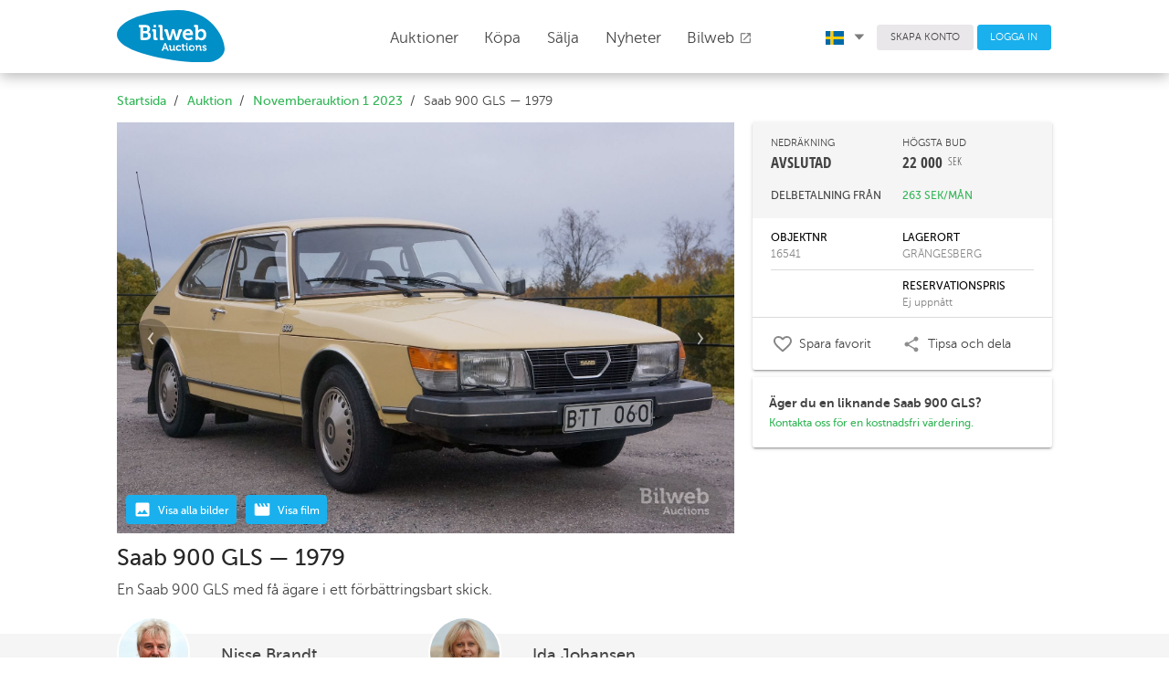

--- FILE ---
content_type: text/html; charset=UTF-8
request_url: https://bilwebauctions.se/novemberauktion-1-2023/saab-900-gls-52470
body_size: 26524
content:
 <!doctype html>
<html>
	<head>
		<meta charset="utf-8">
		<link rel="shortcut icon" href="/favicon.ico">
		<meta http-equiv="X-UA-Compatible" content="IE=edge">
		<meta name="viewport" content="width=device-width, initial-scale=1">
		<meta http-equiv="Content-Language" content="sv">
		<meta name="format-detection" content="telephone=no">
		<meta name="facebook-domain-verification" content="t7y15hvkac1pjb1w74bhs5nqdcli0h" />

		

		<meta property="fb:app_id" content="1655668494666525"><meta property="og:title" content="Saab 900 GLS  &mdash; 1979"><meta property="og:description" content="En Saab 900 GLS med få ägare i ett förbättringsbart skick."><meta property="og:image" content="https://bilweb-auctions-images.s3-eu-west-1.amazonaws.com/1800x1200/object/V6cyk9u4ExLtGKHb0XMAYWjzrfUpwTv7.jpg">		<title>Saab 900 GLS  &mdash; 1979 på Bilweb Auctions</title>
		<link rel="stylesheet" href="https://fonts.googleapis.com/icon?family=Material+Icons">
		<link href="/assets/styles/app-763.min.css" rel="stylesheet"/>
		
		


		<!-- Facebook Pixel Code -->
		<script>
		!function(f,b,e,v,n,t,s)
		{if(f.fbq)return;n=f.fbq=function(){n.callMethod?
		n.callMethod.apply(n,arguments):n.queue.push(arguments)};
		if(!f._fbq)f._fbq=n;n.push=n;n.loaded=!0;n.version='2.0';
		n.queue=[];t=b.createElement(e);t.async=!0;
		t.src=v;s=b.getElementsByTagName(e)[0];
		s.parentNode.insertBefore(t,s)}(window, document,'script',
		'https://connect.facebook.net/en_US/fbevents.js');
		fbq('init', '576879856025155');
		fbq('track', 'PageView');
		</script>
		<noscript><img height="1" width="1" style="display:none"
		src="https://www.facebook.com/tr?id=576879856025155&ev=PageView&noscript=1"
		/></noscript>
		<!-- End Facebook Pixel Code -->
		
	<!-- Google tag (gtag.js) -->
<script async src="https://www.googletagmanager.com/gtag/js?id=G-3S35H8J6QQ"></script>
<script>
  window.dataLayer = window.dataLayer || [];
  function gtag(){dataLayer.push(arguments);}
  gtag('js', new Date());

  gtag('config', 'G-3S35H8J6QQ');
</script>

<!-- Google Tag Manager -->
<script>(function(w,d,s,l,i){w[l]=w[l]||[];w[l].push({'gtm.start':
new Date().getTime(),event:'gtm.js'});var f=d.getElementsByTagName(s)[0],
j=d.createElement(s),dl=l!='dataLayer'?'&l='+l:'';j.async=true;j.src=
'https://www.googletagmanager.com/gtm.js?id='+i+dl;f.parentNode.insertBefore(j,f);
})(window,document,'script','dataLayer','GTM-T6RQ6DCH');</script>
<!-- End Google Tag Manager -->
	
		<!-- TrustBox script -->
		<script type="text/javascript" src="//widget.trustpilot.com/bootstrap/v5/tp.widget.bootstrap.min.js" async></script>
		<!-- End TrustBox script -->
		
	</head>
	<body class="Page">
		<!-- Google Tag Manager (noscript) -->
		<noscript><iframe src="https://www.googletagmanager.com/ns.html?id=GTM-T6RQ6DCH"
		height="0" width="0" style="display:none;visibility:hidden"></iframe></noscript>
		<!-- End Google Tag Manager (noscript) -->
		
		<header class="Header">
			<div class="Header-fixed u-sizeFull u-colorBgWhite u-zindexMd Header-shadow">
				<div class="Header-primary">
					<div class="Page-container Header-primaryContainer">
						<div class="Header-logo">
							<a href="/">
								<img src="/assets/images/logo/logo.svg" width="118" class="Header-logoImage u-marginRlg u-marginTxsm u-marginBsm" />
								<img src="/assets/images/logo/logo.svg" class="Header-logoImageMob u-marginVxxsm" />
							</a>
						</div>

						<nav class="PageNav PageNav--horizontal PageNav--large Header-primaryNav u-textLarge main-menu">
							<ul class="PageNav-list u-pullRight u-marginRxlg">
								
<li class="PageNav-item">
	<a href="/auktion" id="auctions_menu" class="PageNav-itemLink u-marginRz" style="top: -.4em;">
		Auktioner 
		<!-- <i class="Icon Icon--sort-down u-textXXSmall" style="font-size: 0.5em !important;"></i> -->
	</a>
	</li>								<li class="PageNav-item"><a href="/kopa-bil" class="PageNav-itemLink u-transitionAsm">Köpa</a></li>
								<li class="PageNav-item"><a href="/salja-bil" class="PageNav-itemLink u-transitionAsm">Sälja</a></li>
								<li class="PageNav-item"><a href="/nyheter" class="PageNav-itemLink u-transitionAsm">Nyheter</a></li>
								
								<li class="PageNav-item"><a href="https://bilweb.se" class="PageNav-itemLink u-transitionAsm" target="_blank">Bilweb									<i class="material-icons u-textSmall u-posRelative u-marginRz" style="top: 2px;">open_in_new</i>
								</a></li>
							</ul>
						</nav>

						<div class="Header-secondary u-paddingHz">
							<div class="Page-container">
								<nav class="PageNav PageNav--horizontal PageNav--small Header-secondaryNav">
									<ul class="PageNav-list">

										<li class="PageNav-item">
											<a href="#" id="language_menu" class="u-colorText u-linkComplex u-borderRoundsm u-textSmall u-textWeightLight u-paddingRxsm">
																									<img class="u-marginRsm" width="20" src="/assets/images/icons/sv.svg">
																								<i class="Icon Icon--sort-down u-textXXSmall u-posRelative" style="left: .1em;"></i>
											</a>
											<ul class="mdl-menu mdl-menu--bottom-left mdl-js-menu mdl-js-ripple-effect language_menu"
												for="language_menu">
												<li class="mdl-menu__item u-textSmall" id="lang_sv">
													<img class="u-marginRsm" width="20" src="/assets/images/icons/sv.svg">
													SVENSKA
												</li>
												<li class="mdl-menu__item u-textSmall" id="lang_en">
													<img class="u-marginRsm" width="20" src="/assets/images/icons/en.svg">
													ENGLISH
												</li>
												<li class="mdl-menu__item u-textSmall" id="lang_de">
													<img class="u-marginRsm" width="20" src="/assets/images/icons/de.svg">
													DEUTSCH
												</li>
											</ul>
										</li>
										<li class="PageNav-item">
																					<a href="/user/register" class="Button Button--squareGrey u-colorText u-borderRoundsm u-textSmall u-textWeightLight">SKAPA KONTO</a>
																				</li>
																				<li class="PageNav-item">
											<a href="/login" class="Button Button--squareBlue u-colorTextwhite u-borderRoundsm u-textSmall u-textWeightLight">LOGGA IN</a>
										</li>
																			</ul>
								</nav>
							</div>
						</div>

						<div class="Header-MobButtons">
	<a href="/auktion" id="auctions_menu_mob" class="Button Header-menuButton"><span style="margin-right: 0px;">Auktioner	<!-- <i class="Icon Icon--sort-down u-textXXSmall u-marginLsm" style="font-size: 0.5em !important;"></i> -->
	</span></a>
	<small class="borderColor" style="color:#dbdbdb; position: relative; top: -1px;">|</small>
	<a href="/salja-bil" id="auctions_menu_mob" class="Button Header-menuButton"><span class="u-paddingRsm">Sälja	<!-- <i class="Icon Icon--sort-down u-textXXSmall u-marginLsm" style="font-size: 0.5em !important;"></i> -->
	</span></a>
	
		<button class="c-hamburger c-hamburger--htx desktopHide" data-module="toggler" data-toggler="contentElement: '.js-showMenu', cssClass: 'is-active', addClassToSelf: true"><span>toggle menu</span></button>
</div>
					</div>
				</div>

				<div class="Header-navMobile js-showMenu">
					<nav class="PageNav PageNav-mobile PageNavMobile-secondaryNav">
						<ul class="PageNav-list PageNavList-mobile u-textXLarge">
															<li class="PageNav-item PageNavItem-mobile"><a href="/login" class="PageNav-itemLink">Logga in</a></li>
																					<li class="PageNav-item PageNavItem-mobile"><a href="/kopa-bil" class="PageNav-itemLink">Köpa</a></li>
							<li class="PageNav-item PageNavItem-mobile"><a href="/kontakt" class="PageNav-itemLink">Kundtjänst</a></li>
							<li class="PageNav-item PageNavItem-mobile"><a href="/om-oss" class="PageNav-itemLink">Om oss</a></li>
							<li class="PageNav-item PageNavItem-mobile"><a href="/faq" class="PageNav-itemLink">FAQ</a></li>
							<li class="PageNav-item PageNavItem-mobile"><a href="https://bilweb.se" class="PageNav-itemLink" target="_blank">Bilweb</a></li>
															<li class="PageNav-item PageNavItem-mobile"><a href="/en/novemberauktion-1-2023/saab-900-gls-52470" class="PageNav-itemLink">In English</a></li>
																						<li class="PageNav-item PageNavItem-mobile"><a href="/de/novemberauktion-1-2023/saab-900-gls-52470" class="PageNav-itemLink">Auf Deutsch</a></li>
																					

						</ul>
					</nav>
				</div>
			</div>
		</header>
										<main class="Page-main">
			<div class="Page-container">

																


				<div class="u-marginBsm u-marginTmd Grid">
								

				<ol class="Breadcrumb-list Grid-cell u-md-size2of3 u-size1of1 u-paddingLsm u-md-paddingLz u-paddingRmd
										">
											<li class="Breadcrumb-item"><a href="/" class="Breadcrumb-itemLink">Startsida</a></li>
													<li class="Breadcrumb-item"><a href="/auktion" class="Breadcrumb-itemLink">Auktion</a></li>
													<li class="Breadcrumb-item"><a href="/novemberauktion-1-2023?scroll_to=52470" class="Breadcrumb-itemLink">Novemberauktion 1 2023</a></li>
													<li class="Breadcrumb-item">Saab 900 GLS  &mdash; 1979</li>
										</ol>

				
				</div>
			</div>
		</main>
		
		
<form method="get" action="/object/move_to_object" id="next_form">
	<input type="hidden" name="s_filter_id" value="">
	<input type="hidden" name="s_is_closed" value="1">
	<input type="hidden" name="s_object_id" value="52470">
	<input type="hidden" name="s_object_abbr" value="">
	
	<input type="hidden" name="type" value="next">

	<input type="submit" name="submit" value="Next" id="sendnextform" class="u-hidden">
</form>

<form method="get" action="/object/move_to_object" id="prev_form">
	<input type="hidden" name="s_filter_id" value="">
	<input type="hidden" name="s_is_closed" value="1">
	<input type="hidden" name="s_object_id" value="52470">
	<input type="hidden" name="s_object_abbr" value="">
	
	<input type="hidden" name="type" value="prev">

	<input type="submit" name="submit" value="Prev" id="sendprevform" class="u-hidden">
</form>



<main class="Page-main object_view">
	<input type="hidden" name="object_id" id="object_id" value="52470">
	<input type="hidden" name="res_price" id="res_price" value="NTAwMDA=">
	<input type="hidden" name="csrf_bilweb_auctions" value="b6a352dc7981579635cb7f1cd1cabb22" />
	<input type="hidden" name="min_raise" value="1000">
	<input type="hidden" name="closing_time" id="closing_time" value="Nov 9, 2023, 12:12:00">
	<input type="hidden" name="now_time" id="now_time" value="Dec 23, 2025, 04:42:47">
	<div class="Page-container u-marginTsm">
		<div class="Grid Grid--gutterHmd u-posRelative pos_fix">
			<div class="Grid-cell u-md-size2of3 u-size1of1">
								<div class="u-posRelative u-marginBsm" id="main_image_wrap">

<!-- 					<div class="slider_nav u-md-hidden">
						<button class="left"><i class="material-icons u-colorTextGrey">keyboard_arrow_left</i></button>
						<button class="right"><i class="material-icons u-colorTextGrey">keyboard_arrow_right</i></button>
					</div> -->
					<div class="show_media_chips u-posAbsolute u-textXXSmall u-colorTextwhite" style="z-index: 2;">
						<span class="objectType u-colorBgBlue u-textWeightMedium">
							<img class="u-marginRxsm" width="20" src="/assets/images/icons/insert_photo_white.svg">
							<div class="u-alignBottom u-inlineBlock u-textLarge">
								Visa alla bilder	
							</div>
						</span>
													<span class="goto_videos_section cursorPointer u-colorBgBlue u-textWeightMedium">
								<img class="u-marginRxsm" width="20" src="/assets/images/icons/movie_white.svg">
								<div class="u-alignBottom u-inlineBlock u-textLarge">
									Visa film								</div>
							</span>
											</div>

					<ul id="image-gallery" class="gallery list-unstyled cS-hidden">
													<li id="main_image" class="slider_height_fix objectType" data-src="https://d1d5up1bxajdjs.cloudfront.net/1800x1199/object/V6cyk9u4ExLtGKHb0XMAYWjzrfUpwTv7.jpg">
								<img src="https://d1d5up1bxajdjs.cloudfront.net/1800x1199/object/V6cyk9u4ExLtGKHb0XMAYWjzrfUpwTv7.jpg" style="width: 100%;" />
							</li>

						
							<li class="slider_height_fix objectType asyncImage" data-src="https://d1d5up1bxajdjs.cloudfront.net/1800x1199/object/Eh0yVQZjoLH8nudIMsY9vbCUJ4ctfRDA.jpg">
								<img src="" style="width: 100%;" />
							</li>

						
							<li class="slider_height_fix objectType asyncImage" data-src="https://d1d5up1bxajdjs.cloudfront.net/1800x1199/object/NlVXWgOKTC71BAuR8rGq2Htk6i35pxzL.jpg">
								<img src="" style="width: 100%;" />
							</li>

						
							<li class="slider_height_fix objectType asyncImage" data-src="https://d1d5up1bxajdjs.cloudfront.net/1800x1199/object/Oj4aqvHuXz5JnVwlGPLTZgsehDmMrpc2.jpg">
								<img src="" style="width: 100%;" />
							</li>

						
							<li class="slider_height_fix objectType asyncImage" data-src="https://d1d5up1bxajdjs.cloudfront.net/1800x1199/object/4JtyqGEpmB8VDgKuwInOCebHjs0c2UW5.jpg">
								<img src="" style="width: 100%;" />
							</li>

						
							<li class="slider_height_fix objectType asyncImage" data-src="https://d1d5up1bxajdjs.cloudfront.net/1800x1199/object/tNuoTkQbmX4Kl1RhUjVn0p6HIfLxFS7v.jpg">
								<img src="" style="width: 100%;" />
							</li>

						
							<li class="slider_height_fix objectType asyncImage" data-src="https://d1d5up1bxajdjs.cloudfront.net/1800x1199/object/LTXhQV6ZdbzegFKwAlCU9O8yYIn7BaiM.jpg">
								<img src="" style="width: 100%;" />
							</li>

						
							<li class="slider_height_fix objectType asyncImage" data-src="https://d1d5up1bxajdjs.cloudfront.net/1800x1199/object/dX9g2M45WkUqQxiCD8ThtPlca1YNZGSz.jpg">
								<img src="" style="width: 100%;" />
							</li>

						
							<li class="slider_height_fix objectType asyncImage" data-src="https://d1d5up1bxajdjs.cloudfront.net/1800x1199/object/ta5lNSfZhEgLAs04yjvVbRe28M7cDu6x.jpg">
								<img src="" style="width: 100%;" />
							</li>

						
							<li class="slider_height_fix objectType asyncImage" data-src="https://d1d5up1bxajdjs.cloudfront.net/1800x1199/object/NEzqOUlfvhto9puY5AieKRJSW7MayC4H.jpg">
								<img src="" style="width: 100%;" />
							</li>

						
							<li class="slider_height_fix objectType asyncImage" data-src="https://d1d5up1bxajdjs.cloudfront.net/1800x1199/object/W5M8uBQO10ZqopFe6aTdnzhrPN9gCcj2.jpg">
								<img src="" style="width: 100%;" />
							</li>

						
							<li class="slider_height_fix objectType asyncImage" data-src="https://d1d5up1bxajdjs.cloudfront.net/1800x1199/object/MQz2G6WFhernZ5Jk3tXEsCYxlwVpAfL7.jpg">
								<img src="" style="width: 100%;" />
							</li>

						
							<li class="slider_height_fix objectType asyncImage" data-src="https://d1d5up1bxajdjs.cloudfront.net/1800x1199/object/9lZctrxEX61WvMhNuj4aACOsSp0LkwBD.jpg">
								<img src="" style="width: 100%;" />
							</li>

						
							<li class="slider_height_fix objectType asyncImage" data-src="https://d1d5up1bxajdjs.cloudfront.net/1800x1199/object/c4DmtYUIdPRL1X3qMSJoxruFQ9bwlvKW.jpg">
								<img src="" style="width: 100%;" />
							</li>

						
							<li class="slider_height_fix objectType asyncImage" data-src="https://d1d5up1bxajdjs.cloudfront.net/1800x1199/object/VIrCiocHkwl7TxD4fvR6h1LQXs9yGg8S.jpg">
								<img src="" style="width: 100%;" />
							</li>

						
							<li class="slider_height_fix objectType asyncImage" data-src="https://d1d5up1bxajdjs.cloudfront.net/1800x1199/object/I6mAPbQsk4gJ0vEluaXTW9GNHFrRKCdn.jpg">
								<img src="" style="width: 100%;" />
							</li>

						
							<li class="slider_height_fix objectType asyncImage" data-src="https://d1d5up1bxajdjs.cloudfront.net/1800x1199/object/BdV1o9XvjngEq4a2NpxJ3CUMirlOYkzL.jpg">
								<img src="" style="width: 100%;" />
							</li>

						
							<li class="slider_height_fix objectType asyncImage" data-src="https://d1d5up1bxajdjs.cloudfront.net/1800x1199/object/LwS6rFBaR2sYl3Dkz8NH4oOMCinpAmbq.jpg">
								<img src="" style="width: 100%;" />
							</li>

						
							<li class="slider_height_fix objectType asyncImage" data-src="https://d1d5up1bxajdjs.cloudfront.net/1800x1199/object/1vIpFPBEC05JHNdgLZen7Sa69clYmVty.jpg">
								<img src="" style="width: 100%;" />
							</li>

						
							<li class="slider_height_fix objectType asyncImage" data-src="https://d1d5up1bxajdjs.cloudfront.net/1800x1199/object/kLp7KxEFTBt1wSvU80N4QbcqirOZMugC.jpg">
								<img src="" style="width: 100%;" />
							</li>

						
							<li class="slider_height_fix objectType asyncImage" data-src="https://d1d5up1bxajdjs.cloudfront.net/1800x1199/object/fW7qZ4Lot1hUvluzcYHxIy5pF6MdOPEB.jpg">
								<img src="" style="width: 100%;" />
							</li>

						
							<li class="slider_height_fix objectType asyncImage" data-src="https://d1d5up1bxajdjs.cloudfront.net/1800x1199/object/tw39TCIrJKc4GAyzXOP5Z7ERHVgkjYLd.jpg">
								<img src="" style="width: 100%;" />
							</li>

						
							<li class="slider_height_fix objectType asyncImage" data-src="https://d1d5up1bxajdjs.cloudfront.net/1800x1199/object/qt2RvXiD8jbWCTSZw1AOFyQrYaEfgJcU.jpg">
								<img src="" style="width: 100%;" />
							</li>

						
							<li class="slider_height_fix objectType asyncImage" data-src="https://d1d5up1bxajdjs.cloudfront.net/1800x1199/object/yne5kSsJozVpG0IKuCrO23dA6XFbTxw1.jpg">
								<img src="" style="width: 100%;" />
							</li>

						
							<li class="slider_height_fix objectType asyncImage" data-src="https://d1d5up1bxajdjs.cloudfront.net/1800x1199/object/P2sTK4MVxD6Yaeh1pQAj78oHcwvtLbzy.jpg">
								<img src="" style="width: 100%;" />
							</li>

						
							<li class="slider_height_fix objectType asyncImage" data-src="https://d1d5up1bxajdjs.cloudfront.net/1800x1199/object/S4mbRqz0Thxt7QaVpyeWfvYZ8cKni25J.jpg">
								<img src="" style="width: 100%;" />
							</li>

						
							<li class="slider_height_fix objectType asyncImage" data-src="https://d1d5up1bxajdjs.cloudfront.net/1800x1199/object/QLPlFKezb2HGdXZ5JrwSRg8t4T1sCYuM.jpg">
								<img src="" style="width: 100%;" />
							</li>

						
							<li class="slider_height_fix objectType asyncImage" data-src="https://d1d5up1bxajdjs.cloudfront.net/1800x1199/object/i9zmQNjBR3JPUqf8DwneXdbuIvlkyoYA.jpg">
								<img src="" style="width: 100%;" />
							</li>

						
							<li class="slider_height_fix objectType asyncImage" data-src="https://d1d5up1bxajdjs.cloudfront.net/1800x1199/object/WrEG2uCA7VahkMXtNqIlZYPL89HQxU4O.jpg">
								<img src="" style="width: 100%;" />
							</li>

						
							<li class="slider_height_fix objectType asyncImage" data-src="https://d1d5up1bxajdjs.cloudfront.net/1800x1199/object/io186ZsOSWqvPfRI9CpXJNl7Y5eHnQAr.jpg">
								<img src="" style="width: 100%;" />
							</li>

						
							<li class="slider_height_fix objectType asyncImage" data-src="https://d1d5up1bxajdjs.cloudfront.net/1800x1199/object/WqcuAGTP6RNIE2d1Jo7OU5C9Stjse4VX.jpg">
								<img src="" style="width: 100%;" />
							</li>

						
							<li class="slider_height_fix objectType asyncImage" data-src="https://d1d5up1bxajdjs.cloudfront.net/1800x1199/object/AqKDQpI5XYsMywLOBES0vCuaJebmUxjF.jpg">
								<img src="" style="width: 100%;" />
							</li>

						
							<li class="slider_height_fix objectType asyncImage" data-src="https://d1d5up1bxajdjs.cloudfront.net/1800x1199/object/Xf1zu6F0WpRC3AdnLlJy5UNBYGEjvVPm.jpg">
								<img src="" style="width: 100%;" />
							</li>

						
							<li class="slider_height_fix objectType asyncImage" data-src="https://d1d5up1bxajdjs.cloudfront.net/1800x1199/object/nOLMgsQA10TqvxB3RUwJoCjp2Dcm9Gib.jpg">
								<img src="" style="width: 100%;" />
							</li>

						
							<li class="slider_height_fix objectType asyncImage" data-src="https://d1d5up1bxajdjs.cloudfront.net/1800x1199/object/JU2uYQpNjys5lxCz9MW7vIeR3LSci4nP.jpg">
								<img src="" style="width: 100%;" />
							</li>

						
							<li class="slider_height_fix objectType asyncImage" data-src="https://d1d5up1bxajdjs.cloudfront.net/1800x1199/object/zdS2bFsnov4IVcD5PlR3LKZeBrpxC1hy.jpg">
								<img src="" style="width: 100%;" />
							</li>

						
							<li class="slider_height_fix objectType asyncImage" data-src="https://d1d5up1bxajdjs.cloudfront.net/1800x1199/object/MD5EXKTsYQ39yv80GidtRJArpgWFoche.jpg">
								<img src="" style="width: 100%;" />
							</li>

						
							<li class="slider_height_fix objectType asyncImage" data-src="https://d1d5up1bxajdjs.cloudfront.net/1800x1199/object/uL9Uq64JMgYXDfKkyjP5IphvEAt2Rdwo.jpg">
								<img src="" style="width: 100%;" />
							</li>

						
							<li class="slider_height_fix objectType asyncImage" data-src="https://d1d5up1bxajdjs.cloudfront.net/1800x1199/object/Ntk2LXirHSpxZA7eoufnGyvKm3Dgw6lP.jpg">
								<img src="" style="width: 100%;" />
							</li>

						
							<li class="slider_height_fix objectType asyncImage" data-src="https://d1d5up1bxajdjs.cloudfront.net/1800x1199/object/gMe1yd7nxaNflLps2jYCtvZQI4AoFBJG.jpg">
								<img src="" style="width: 100%;" />
							</li>

						
							<li class="slider_height_fix objectType asyncImage" data-src="https://d1d5up1bxajdjs.cloudfront.net/1800x1199/object/iNTotPOIHh6VxmbLs7QBvWr3SFdp9yMu.jpg">
								<img src="" style="width: 100%;" />
							</li>

						
							<li class="slider_height_fix objectType asyncImage" data-src="https://d1d5up1bxajdjs.cloudfront.net/1800x1199/object/f1Lc2aJqQu6NS4MmGtWnlVkEjwdDOhz8.jpg">
								<img src="" style="width: 100%;" />
							</li>

						
							<li class="slider_height_fix objectType asyncImage" data-src="https://d1d5up1bxajdjs.cloudfront.net/1800x1199/object/lTnWckt80se2LrZuzPN6iFSOHv1AJ7U5.jpg">
								<img src="" style="width: 100%;" />
							</li>

						
							<li class="slider_height_fix objectType asyncImage" data-src="https://d1d5up1bxajdjs.cloudfront.net/1800x1199/object/6eLYaZtJTrcsmfN4v3onu29kUz5OVBGF.jpg">
								<img src="" style="width: 100%;" />
							</li>

						
							<li class="slider_height_fix objectType asyncImage" data-src="https://d1d5up1bxajdjs.cloudfront.net/1800x1199/object/Fuh2xcQGlU7jDmvzSMKw9aBbYfgVsE6N.jpg">
								<img src="" style="width: 100%;" />
							</li>

						
							<li class="slider_height_fix objectType asyncImage" data-src="https://d1d5up1bxajdjs.cloudfront.net/1800x1199/object/OsGmCqUtAop41ujW26c9eIKihf7YVgzJ.jpg">
								<img src="" style="width: 100%;" />
							</li>

						
							<li class="slider_height_fix objectType asyncImage" data-src="https://d1d5up1bxajdjs.cloudfront.net/1800x1199/object/d7fHprGMOu6WKSC4YcwLqmi9N31zkFg2.jpg">
								<img src="" style="width: 100%;" />
							</li>

						
							<li class="slider_height_fix objectType asyncImage" data-src="https://d1d5up1bxajdjs.cloudfront.net/1800x1199/object/KHR1W8OyA5EfqlSNXz7cV3mxUG6Jne4t.jpg">
								<img src="" style="width: 100%;" />
							</li>

						
							<li class="slider_height_fix objectType asyncImage" data-src="https://d1d5up1bxajdjs.cloudfront.net/1800x1199/object/a5kqoTJgjmA03rhEw2LWzNVnRetS6ldc.jpg">
								<img src="" style="width: 100%;" />
							</li>

						
							<li class="slider_height_fix objectType asyncImage" data-src="https://d1d5up1bxajdjs.cloudfront.net/1800x1199/object/tCSpAOJQwkvKX3yaPiT46juBg5G0RnDb.jpg">
								<img src="" style="width: 100%;" />
							</li>

						
							<li class="slider_height_fix objectType asyncImage" data-src="https://d1d5up1bxajdjs.cloudfront.net/1800x1199/object/aS5mi6DcJqRKEPCTBAt78Yz0gQhIuFWU.jpg">
								<img src="" style="width: 100%;" />
							</li>

						
							<li class="slider_height_fix objectType asyncImage" data-src="https://d1d5up1bxajdjs.cloudfront.net/1800x1199/object/i8ZEkxXFHO9rB3QdfVnuIjDqTsyeLWCP.jpg">
								<img src="" style="width: 100%;" />
							</li>

						
							<li class="slider_height_fix objectType asyncImage" data-src="https://d1d5up1bxajdjs.cloudfront.net/1800x1199/object/LW2iOmtrEATQcVUJyYGv9bX7oqISpxn0.jpg">
								<img src="" style="width: 100%;" />
							</li>

												
											</ul>
				</div>

								<div class="Grid mob-paddingHsm">
					<div class="Grid-cell u-size1of1 u-textLarge">
						<h1 class="u-marginBz u-textXXLarge u-textWeightNormal u-lineHeightMedium">Saab 900 GLS  &mdash; 1979</h1>
						<p class="u-textSmall u-marginTxsm">En Saab 900 GLS med få ägare i ett förbättringsbart skick.</p>
					</div>
				</div>

			</div>

			<div class="Grid-cell u-md-size1of3 u-size1of1 u-zindexsm u-posAbsoluteRight pos_fix">

												<div class="u-marginTlg u-marginBmd u-md-hidden">
					<div class="Grid Grid--gutterHmd u-colorBgGrey u-paddingHmd">

												<div class="Grid-cell u-size1of2 u-textCenter">
							<img src="https://bilweb-auctions-images.s3-eu-west-1.amazonaws.com/valuator/nisse-brandt.jpg" class="u-borderRadiusCircle valuator">
							<div class="u-paddingBmd u-paddingTsm">
								<div class="u-textWeightNormal u-textLarge">Nisse Brandt</div>
								<div style="margin-top:-7px;">Besiktningsman</div>
								<a class="valuator_send_message" href="mailto:nisse@bilwebauctions.se">Skicka E-post meddelande</a>
							</div>
						</div>
												<div class="Grid-cell u-size1of2 u-textCenter">
							<img src="https://bilweb-auctions-images.s3.eu-west-1.amazonaws.com/valuator/ida-johansen.jpg" class="u-borderRadiusCircle valuator">
							<div class="u-paddingBmd u-paddingTsm">
								<div class="u-textWeightNormal u-textLarge">Ida Johansen</div>
								<div style="margin-top:-7px;">Handläggare</div>
								<a class="valuator_send_message" href="mailto:ida@bilwebauctions.se">Skicka E-post meddelande</a>
							</div>
						</div>
											</div>
											<p class="u-paddingHsm"><i>"Svensk klassiker med en iögonfallande färg."</i></p>	
									</div>
								
				
												<div class="mdl-shadow--2dp u-textSmall u-colorBgWhite u-borderRoundBsm shadow_fix">
										<div class="u-colorBgGrey u-paddingAmd u-md-textSmall u-textMedium">
						<div class="Grid u-lg-marginHxsm">
															<div class="Grid-cell u-size1of2 u-textSmall">NEDRÄKNING</div>
								<div class="Grid-cell u-size1of2 u-textSmall">HÖGSTA BUD</div>
								<div class="Grid-cell u-size1of2 u-textWeightBold u-textOpenSansCond u-textXXLarge" id="closing_time_presentation">
																			AVSLUTAD									
								</div>
								<div class="Grid-cell u-size1of2 u-textWeightBold u-textOpenSansCond u-textXXLarge">
																		<span id="current_bid">22 000</span><sup class="u-textWeightNormal">SEK</sup>
																	</div>
																<div class="Grid-cell u-size1of2 u-textWeightNormal u-marginTmd monthlyCostHolder" ">
									<span style="text-transform: uppercase;">DELBETALNING FRÅN</span>
								</div>
																<div class="Grid-cell u-size1of2 u-textWeightNormal u-marginTmd monthlyCostHolder" ">
																			<span style="text-transform: uppercase;">
											<a href="#monthlyCost-popup" class="open-monthlyCost-popup" style="line-height: 0; font-size: 1em;">
												<span id="monthlyCost">
																									263																								</span> SEK/mån
											</a>
										</span>
																					<!-- <span id="current_bid_eur" class="u-textWeightNormal u-textSmall">(  )</span><sup class="u-textWeightNormal">EUR</sup>
											<input type="hidden" name="euro_to_sek_rate" id="euro_to_sek_rate" value=""> -->
																											</div>
													</div>
					</div>

					<div class="u-lg-paddingHmd u-paddingHsm u-marginHxsm u-marginTxsm u-md-textSmall u-textMedium">
						<div class="Grid u-paddingVsm u-borderB u-colorTextBlack">
							<div class="Grid-cell u-size1of2 u-textWeightNormal u-textMedium">OBJEKTNR</div>
							<div class="Grid-cell u-size1of2 u-textWeightNormal u-textMedium">LAGERORT</div>
							<div class="Grid-cell u-size1of2 u-colorTextLight">16541</div>
							<div class="Grid-cell u-size1of2 u-colorTextLight">GRÄNGESBERG</div>
						</div>
						<div class="Grid u-paddingVsm  u-colorTextBlack">
															
									<div class="Grid-cell u-size1of2 u-textWeightNormal u-textMedium">
											
									</div>

									<div class="Grid-cell u-size1of2 u-textWeightNormal u-textMedium">
										 
											RESERVATIONSPRIS																			</div>
									<div class="Grid-cell u-size1of2 u-colorTextLight">
											
									</div>
																			 
											<div class="Grid-cell u-size1of2 u-colorTextLight" id="is_res">Ej uppnått</div>
																											

													</div>

																								<div class="bud_confirm mdl-shadow--2dp u-borderRoundBsm u-marginTmd u-hidden">
																<div class="u-colorBgGrey u-textCenter u-paddingTsm u-paddingBxsm">
									<div><strong>LOGGA IN FÖR ATT LÄGGA BUD</strong></div>
								</div>
								<div class="u-paddingHmd u-paddingVmd" id="confirmation_holder">
									<div class="u-borderB u-paddingVsm">Du behöver ha ett konto och vara inloggad för att lägga bud.</div>

									<div class="Grid u-paddingTmd">
										<div class="Grid-cell u-size1of2 u-textXXLarge u-textCenter u-paddingTxsm u-paddingRmd"><a href="#" id="bid_abort">AVBRYT</a></div>
										<div class="Grid-cell u-size1of2">
											<a href="/login?ref=/novemberauktion-1-2023/saab-900-gls-52470" class="Button Button--squareBlue Button--paddingVmd u-marginVsm u-sizeFull mdl-shadow--2dp mdl-js-ripple-effect u-marginVz">LOGGA IN</a>
										</div>
									</div>
								</div>
								<div id="loader_holder" class="u-hidden">
									<div class="mdl-spinner mdl-spinner--single-color mdl-js-spinner is-active"></div>
								</div>
															</div>
						</div>
										
					
					<div class="u-borderT  cursorPointer row-object">
						<div class="Grid u-lg-paddingHmd u-paddingAsm u-marginHxsm">
							<div  href="#open-login"  
								
								class="Grid-cel u-size1of2 u-paddingVsm
										open-login-popup 
										add" 

								data-objectid="52470">
								<div class="Grid fav_content_area">

																			<div class="Grid-cell u-size2of10 fav_icon_area">
											<img class="u-marginRsm" width="20" src="/assets/images/icons/favorite_border.svg">
										</div>
										<div class="Grid-cell u-size8of10">
											Spara favorit										</div>
																	</div>
							</div>
							<div class="Grid-cel u-size1of2 u-paddingVsm" id="social_share">
								<div class="Grid">
									<div class="Grid-cell u-size2of10">
										<img class="u-marginRsm" width="20" src="/assets/images/icons/share.svg">
									</div>
									<div class="Grid-cell u-size8of10">
										Tipsa och dela									</div>
								</div>
							</div>

							<ul class="mdl-menu mdl-menu--bottom-left mdl-js-menu mdl-js-ripple-effect"
								data-mdl-for="social_share">
								<li class="mdl-menu__item">
									
									<a class="u-linkText record_social_share u-textSmall" data-media="facebook" href="http://www.facebook.com/sharer.php?u=http%3A%2F%2Fbilwebauctions.se%2Fnovemberauktion-1-2023%2Fsaab-900-gls-52470" onclick="javascript: window.open(this.href, '', 'menubar=no,toolbar=no,resizable=yes,scrollbars=yes,height=700,width=700');return false;">
										<img class="u-marginRsm" width="20" src="/assets/images/icons/facebook-official.svg">
										Facebook
									</a>
								</li>
								<li class="mdl-menu__item">
									<a class="u-linkText record_social_share u-textSmall" data-media="twitter" href="http://twitter.com/share?text=Saab 900 GLS  &mdash; 1979&url=http://bilwebauctions.se/novemberauktion-1-2023/saab-900-gls-52470" onclick="javascript: window.open(this.href, '', 'menubar=no,toolbar=no,resizable=yes,scrollbars=yes,height=700,width=700');return false;">
										<img class="u-marginRsm" width="20" src="/assets/images/icons/Twitter.svg">
										Twitter
									</a>
								</li>
								<!-- <li class="mdl-menu__item open-object-via-email-popup" href="#open-object-via-email">
									<a class="u-linkText u-textSmall" href="javascript:void(0)">
										<img class="u-marginRsm" width="20" src="/assets/images/icons/mail_outline.svg">
										E-post
									</a>
								</li> -->
							</ul>

						</div>
					</div>
					
					<div class="u-borderB u-block u-md-hidden"></div>
					
				</div>
								<div class="mdl-shadow--2dp u-textSmall u-colorBgWhite u-borderRoundBsm u-borderRoundTsm shadow_fix u-marginTsm u-paddingAmd">
					<strong>Äger du en liknande Saab 900 GLS?</strong><br/><a href="/salja-bil" class="">Kontakta oss för en kostnadsfri värdering.</a>
				</div>
							</div>
					
						
			
		</div>
	</div>
</main>


	
<div class="u-colorBgGrey u-marginTmd u-paddingTsm u-hidden u-md-block">
	<main class="Page-main">
		<div class="Page-container">

			<div class="u-md-size2of3 u-size1of1 u-paddingBmd">
				<div class="Grid Grid--gutterVmd">

										<div class="Grid-cell u-size1of6">
						<img src="https://bilweb-auctions-images.s3-eu-west-1.amazonaws.com/valuator/nisse-brandt.jpg" class="u-borderRadiusCircle valuator">
					</div>
					<div class="Grid-cell u-size2of6 u-textLarge">
						<div class="u-textWeightNormal">Nisse Brandt</div>
						<div class="u-textSmall u-marginBxsm" style="margin-top: -3px;">Besiktningsman</div>
						<a href="mailto:nisse@bilwebauctions.se?subject=Objekt: 16541 Saab 900 GLS  &mdash; 1979">Skicka E-post meddelande</a>
					</div>
										<div class="Grid-cell u-size1of6">
						<img src="https://bilweb-auctions-images.s3.eu-west-1.amazonaws.com/valuator/ida-johansen.jpg" class="u-borderRadiusCircle valuator">
					</div>
					<div class="Grid-cell u-size2of6 u-textLarge">
						<div class="u-textWeightNormal">Ida Johansen</div>
						<div class="u-textSmall u-marginBxsm" style="margin-top: -3px;">Auktionshandläggare</div>
						<a href="mailto:ida@bilwebauctions.se?subject=Objekt: 16541 Saab 900 GLS  &mdash; 1979">Skicka E-post meddelande</a>
					</div>
									</div>

									<p class="u-textMedium">"Svensk klassiker med en iögonfallande färg."</p>
				
			</div>

		</div>
	</main>
</div>


<main class="Page-main">
	<div class="Page-container">
		<div class="Grid Grid--gutterHmd">
			<div class="Grid-cell u-md-size2of3 u-size1of1">

				<!-- 				<section class="u-md-paddingTlg u-paddingTsm u-paddingBz u-paddingHsm u-md-paddingHz u-marginHxxsm u-md-marginHz u-hidden u-md-block">
					<h2 class="Heading--h5 u-textLarge u-borderB u-paddingBxsm u-marginBz"></h2>
					<div class="Grid Grid--gutterHlg u-textCenter u-marginTmd">
											<div class="Grid-cell u-size1of5">
							<div class="u-textXLarge u-textWeightMedium"></div>
							<div class="u-textSmall"></div>
						</div>
										</div>

					<div class="u-marginTmd u-borderT u-paddingTsm">
						<a href="javascript:void(0)" id="goto_condition_assest"></a>
					</div>
				</section>
				 -->

									<section class="u-md-paddingTlg u-paddingTsm u-paddingBz u-paddingHsm u-md-paddingHz u-marginHxxsm u-md-marginHz">
						<h2 class="Heading--h5 u-textLarge u-marginBz">Beskrivning</h2>
						<p class="u-textMedium u-md-textSmall u-marginTxsm">Nuvarande brukare är den tredje ägaren i ordningen. De två tidigare ägarna var far och dotter. Fadern var bosatt i Grängesberg och han köpte bilen när den var ny av firma Janssons Motor i Ludvika. Saaben är fortfarande hemmahörande i Grängesberg. Dottern bodde i USA då hon ärvde bilen men hon hade en sommarstuga här i Sverige så hon behöll Saaben och använde den när hon var här. När den inte användes så stod den i ett varmgarage. Nuvarande ägare erbjöds att köpa bilen 2017 då dottern slutat åka till Sverige och även han har förvarat Saaben i varmgarage och endast brukat den vid fint väder. Under nuvarande ägares tid så har bilen fått en ny främre ljuddämpare, nytt bromsok fram och nya bromsbelägg bak. Rost finns bland annat vid skärmkanter, runt bakrutan men även på andra ställen och innertaket har lossnat, se bilder, men bilens skick ger ett bra helhetsintryck.</p>
					</section>
									
									<a href="https://was.carfax.eu/v1/api/icr/1/token/eyJhbGciOiJIUzI1NiIsInR5cCI6IkpXVCJ9.[base64].rgytW8Ico5bhYZC1Sq7havrzxQfB9q_04_RQFrYlZYg" id="carfax_link" target="_blank"><img src="https://bilweb-auctions-images.s3.eu-west-1.amazonaws.com/icons/carfax-logo-dark.svg" width="80" height="16" style="margin-top: -1px;" alt="Carfaxrapport"></img> Gratis historik (27)</a>
					

								<section class="u-paddingTlg u-paddingBz u-paddingHsm u-md-paddingHz u-marginHxxsm u-md-marginHz">
					<h2 class="Heading--h5 u-textLarge u-marginBz">Tekniska data</h2>
					<ul class="List List--horizontal u-md-textSmall u-textMedium Grid Grid--gutterVmd">
											<li class="List-item Grid-cell u-md-size1of3 u-size1of2 u-borderB u-paddingHz">
							<span class="u-textWeightNormal u-textMedium">Årsmodell/modellår</span><br>
							1979/1979&nbsp;
						</li>
											<li class="List-item Grid-cell u-md-size1of3 u-size1of2 u-borderB u-paddingHz">
							<span class="u-textWeightNormal u-textMedium">Första registreringsdatum</span><br>
							1979-12-05&nbsp;
						</li>
											<li class="List-item Grid-cell u-md-size1of3 u-size1of2 u-borderB u-paddingHz">
							<span class="u-textWeightNormal u-textMedium">Avläst mätarställning</span><br>
							72 960 km&nbsp;
						</li>
											<li class="List-item Grid-cell u-md-size1of3 u-size1of2 u-borderB u-paddingHz">
							<span class="u-textWeightNormal u-textMedium">Kw / hk</span><br>
							79 / 107&nbsp;
						</li>
											<li class="List-item Grid-cell u-md-size1of3 u-size1of2 u-borderB u-paddingHz">
							<span class="u-textWeightNormal u-textMedium">Drivmedel</span><br>
							Bensin&nbsp;
						</li>
											<li class="List-item Grid-cell u-md-size1of3 u-size1of2 u-borderB u-paddingHz">
							<span class="u-textWeightNormal u-textMedium">Växellåda</span><br>
							Manuell&nbsp;
						</li>
											<li class="List-item Grid-cell u-md-size1of3 u-size1of2 u-borderB u-paddingHz">
							<span class="u-textWeightNormal u-textMedium">Klädsel</span><br>
							Textil&nbsp;
						</li>
											<li class="List-item Grid-cell u-md-size1of3 u-size1of2 u-borderB u-paddingHz">
							<span class="u-textWeightNormal u-textMedium">Färg</span><br>
							Ljusgul&nbsp;
						</li>
										</ul>
				</section>

								<section class="u-paddingTlg u-paddingBz u-paddingHsm u-md-paddingHz u-marginHxxsm u-md-marginHz" id="bilweb_condition_assest_marketplace">
					<h2 class="Heading--h5 u-textLarge u-marginBz">Skickbedömning</h2>
					<ul class="u-paddingLmd u-marginTxsm">
												<li>
							<h6 class="u-textMedium">Skick tekniskt:  </h6>
							<p class="u-textMedium u-marginBmd" style="margin-top: -5px;">Missljud, eventuellt urtrampningslager. Går bra i motor och drivlina. Ny främre ljuddämpare. Bromsok bytt vänster fram. Bilen har fått nya bromsbelägg båda bak. Dörrlås passagerarsidan uppbrutet, se bild.</p>
						</li>
												<li>
							<h6 class="u-textMedium">Skick interiör:  </h6>
							<p class="u-textMedium u-marginBmd" style="margin-top: -5px;">Interiören är i ett normalt skick för bilens ålder. Innertaket hänger en del och klädsel på c-stolpar är trasiga. Klädsel på dörrarnas insida har släppt i nedre kant. Bubblor i klädsel på handskfacket börjar synas.</p>
						</li>
												<li>
							<h6 class="u-textMedium">Skick exteriör:  </h6>
							<p class="u-textMedium u-marginBmd" style="margin-top: -5px;">Rost finns lite här och där, se bilder. Bilens undersida ser ut att var i ett ok skick. Stenskott i vindrutan finns. Skrapmärken finns på stötfångare, se bilder.</p>
						</li>
												<li>
							<h6 class="u-textMedium">Skick helhet:  </h6>
							<p class="u-textMedium u-marginBmd" style="margin-top: -5px;">Trots att bilen sett tidens tand så ger Saaben ett ok helhetsintryck.</p>
						</li>
											</ul>
				</section>
				
				 				<section class="u-paddingTlg u-paddingBz u-paddingHsm u-md-paddingHz u-marginHxxsm u-md-marginHz">
 					<h2 class="Heading--h5 u-textLarge u-marginBz">Fordonsuppgifter från Transportstyrelsen</h2>
 					<p class="u-textMedium u-md-textSmall u-marginTxsm">Fordonsstatus: Itrafik 2017-07-01<br>Ursprungsbesiktning: 1979-09-06 (typbes)<br>Datum i trafik första gången: 1979-12-05<br>Senast godkända besiktning: 2023-08-26<br>Besiktigad tom: 2025-08-31<br>Skattebefriad: Ja<br>Körförbud: Nej<br>Antal ägare: 3</p>
 				</section>
				
				
				 				<section class="u-paddingTlg u-paddingBz u-paddingHsm u-md-paddingHz u-marginHxxsm u-md-marginHz" id="object_history">
 					<h2 class="Heading--h5 u-textLarge u-marginBz">Fakta om modellen</h2>
 					<p class="u-textMedium u-md-textSmall u-marginTxsm">Saab 900 började tillverkas under hösten 1978 som årsmodell 1979. I grunden var 900:an en omarbetad Saab 99. Den mest framträdande förändringen var en längre nos som kom till för att möta nya amerikanska säkerhetskrav. Bilens totallängd ökade med 21 centimeter och axelavståndet med drygt 5 centimeter. En annan framträdande förändring var den stora välvda framrutan som gav kupén en känsla av rymd. Från början fanns Saab 900 bara som Combi coupé, men redan 1981 kompletterades programmet med en sedan. Saab 900 tillverkades fram till årsmodell 1993.</p>
 				</section>
				
					<section class="u-paddingBz u-paddingHsm u-md-paddingHz u-marginHxxsm u-md-marginHz" id="videos_section">
					<div class="u-posRelative u-marginTlg" style="padding-bottom: 56.25%; /* 16:9 */">
				<iframe class="u-posAbsoluteTop u-posAbsoluteLeft u-sizeFull" width="100%" height="100%" src="https://www.youtube.com/embed/RG2jkEPCp_g?rel=0&showinfo=0" frameborder="0" allowfullscreen=""></iframe></div>
			</section>

				 				<section class="u-paddingTlg u-paddingBz u-paddingHsm u-md-paddingHz u-marginHxxsm u-md-marginHz">
 					<h2 class="Heading--h5 u-textLarge u-marginBz">Lagerort och visningsinfo</h2>
 					<p class="u-textMedium u-md-textSmall u-marginTxsm">Lagerort: Grängesberg<br> <br> Kontakta värderingsmannen/ombudet för att boka en tid för visning:<br> <br>Nisse Brandt<br>+46 707 50 89 99<br>nisse@bilwebauctions.se</p>
 				</section>
				
								<section class="u-paddingTlg u-paddingBz u-paddingHsm u-md-paddingHz u-marginHxxsm u-md-marginHz">
 					<h2 class="Heading--h5 u-textLarge u-marginBz">Hämtning</h2>
 					<p class="u-textMedium u-md-textSmall u-marginTxsm">Hämtning skall ske senast: 2023-11-23.<br> <br>OBS! Betalning (deposition till vårt klientmedelskonto) skall ske inom 5 dagar och innan hämtning. När vi mottagit din deposition på vårt klientmedelskonto skickar vi en bekräftelse till din e-postadress och du kan planera för hämtning.</p>
 				</section>
 				 				
 				 				<section class="u-paddingTlg u-paddingBz u-paddingHsm u-md-paddingHz u-marginHxxsm u-md-marginHz">
 					<h2 class="Heading--h5 u-textLarge u-marginBz">Auktionsinfo</h2>
 					<p class="u-textMedium u-md-textSmall u-marginTxsm"><h6 class="u-textMedium">Allmänt om skicket på fordonen</h6><ul class="u-paddingLmd u-marginTxsm u-textSmall"><li> På denna auktion har många fordon ingått i bilsamlingar och stått stilla (undanställda) länge. Av denna anledning är de beskrivna utifrån ett samlarperspektiv och kan behöva teknisk genomgång / underhållsservice (oljeservice, byte av batteri, däck, bromsöversyn mm) innan de kan tas i bruk.</li><li> Under auktionsdagarna kan informationen om ett objekt komma att uppdateras, fram till dagen innan auktionen avslutas. När du bjuder vid slutet av auktionstiden, och även har lagt bud tidigare, så ber vi dig därför att läsa igenom beskrivningarna noga, för det fall att något har ändrats (på grund av ev. ny info).<br></li></ul><h6 class="u-textMedium">Viktigt att veta innan du bjuder!</h6><ul class="u-paddingLmd u-marginTxsm u-textSmall"><li> När en auktion avslutats med dig som hösta budgivare och reservationspris uppnåtts erhåller du en rättighet att kunna köpa aktuellt auktionsobjekt. Med denna rättighet skall du bege dig till auktionsplatsen och bedöma auktionsobjektet och sedan fatta ditt beslut om köp. Först när du bestämt dig på auktionsplatsen tecknas köpeavtal. Innan du beger dig till på auktionsplatsen vill vi att du deponerar auktionssumman plus inropsavgift på vårt klientmedelskonto. </li><li> När du besiktigar ett inropat auktionsobjekt skall du undersöka detta noga och härefter fatta ditt beslut om köp. Anser du efter besiktning att du inte vill teckna köpeavtal meddelar du detta och då återbetalas deponerad summa samt inropsavgift. </li><li> Om du väljer att inte komma och besiktiga objektet på auktionsplatsen så kommer vi att debitera inropsavgiften. Härefter avslutas din möjlighet att köpa auktionsobjektet och deponerad auktionssumma återbetalas. Dock återbetalas ej inropsavgiften. </li><li> Om du genomför hela köpet på distans (utan att besöka auktionsplatsen) har du 14 dagars ångerrätt, men måste på egen bekostnad återlämna objektet. Dina fraktkostnader och andra kostnader ersätts ej när ångerrätt utnyttjas.</li><li> För objekt som inte avhämtats inom 14 dagar kan lagerhållning komma att debiteras.  Du deltager i budgivningen efter inloggning på vår auktionsplattsform. </li><li> Du kan också deltaga i auktionerna fysiskt på plats, (utan att använda datakommunikation) på vårt auktionskontor i Göteborg och på ev. andra auktionsplatser. Ring isåfall kundtjänst på tel. 031-933331, så du får auktionstiden bekräftad innan du kommer.</li></ul></p>
 				</section>
 				
			</div>
		</div>
	</div>
</main>
<div id="bidding-interest-popup" class="white-popup mfp-hide">
	<div class="popup_content">
		<h2 class="u-textXXLarge u-lineHeightMedium">Meddela mig när budgivningen öppnar</h2>
		  
		  <p class="u-textMedium">
		  	Fyll i dina uppgifter nedan. Du kommer att få ett
e-postmeddelande när budgivningen öppnar.		  </p>
			<form action="#" class="u-marginTmd">
							<input type="hidden" name="csrf_bilweb_auctions" value="b6a352dc7981579635cb7f1cd1cabb22" />
				<input type="hidden" name="type" id="type" value="bidding" />
				<input type="hidden" name="auction_event_name" id="auction_event_name" value="Novemberauktion 1 2023" />
				<input type="hidden" name="auction_list_name" id="auction_list_name" value="Samlarbilar" />
				
				<div class="mdl-textfield mdl-js-textfield mdl-textfield--floating-label u-sizeFull">
					<input class="mdl-textfield__input" type="text" id="email">
					<label class="mdl-textfield__label" for="email">E-post</label>
					<p class="u-colorTextRed u-marginAz u-hidden" id="email_error">E-post är inte giltigt</p>
				</div>
				<div class="Grid action">
					<div class="Grid-cell u-size2of6"></div>
					<div class="Grid-cell u-size2of6">
						<a href="javascript:void(0)" class="u-sizeFull u-textSmall mdl-js-ripple-effect u-textCenter u-linkComplex u-colorTextLight mfp-close u-posRelative" style="top: 2px;">AVBRYT</a>
					</div>
					<div class="Grid-cell u-size2of6">
						<a href="javascript:void(0)" class="Button Button--squareBlue u-marginVsm u-sizeFull mdl-shadow--2dp mdl-js-ripple-effect save_object_interest bidding_flag">
						Anmäl						</a>
					</div>
				</div>
				<div class="u-paddingAmd u-textRight u-hidden spinner">
					<div class="mdl-spinner mdl-spinner--single-color mdl-js-spinner is-active"></div>
				</div>
			</form>
	</div>
	<div class="success u-hidden">
		<h2 class="u-textXLarge u-lineHeightMedium">Tack för att du följer våra auktioner!</h2>
		<h3 class="u-colorTextLight u-textXLarge u-lineHeightMedium u-marginTmd">Vi skickar ett mejl till dig när budgivningen startar.</h3><br>
		<div class="u-textCenter u-textXXLarge">
			<a href="javascript:void(0)" class="u-sizeFull mdl-js-ripple-effect u-marginVmd u-textXSmall u-linkComplex u-colorTextBlack mfp-close u-posStatic u-paddingAz" style="line-height: 38px;">STÄNG</a>
		</div>
	</div>
  
</div>
<div id="open-login" class="login-popup mfp-hide">
	<div class="popup_content u-posRelative u-paddingHz u-paddingVz">

	<div class="u-posAbsolute u-colorWhite u-block" style="top: 15px;right: 35px;">
		<div class="u-posFixed"><i class="Icon Icon--cross close_popup"></i></div>
	</div>
		<div class="u-colorBgGrey3 u-colorWhite u-paddingVmd u-paddingHmd u-textLarge">
			Logga in för att kunna spara favorit		</div>
		<div class="u-paddingVmd u-paddingHmd">
			<p>Med ett konto på bilwebauctions får du tillgång till mina sidor, där du hittar dina sparade favoriter, dina bud och mycket mer</p>
		</div>
		<div class="u-borderT u-paddingVmd u-paddingHmd u-textRight">
			<a href="/user/register" class="Button Button--squareGrey u-colorText u-borderRoundsm u-textSmall u-textWeightLight">SKAPA KONTO</a>

			<a href="/login" class="Button Button--squareBlue u-colorTextwhite u-borderRoundsm u-textSmall u-textWeightLight">LOGGA IN</a>
		</div>
	</div>
</div><div id="open-object-via-email" class="object-via-email-popup mfp-hide">
	<div class="popup_content u-posRelative u-paddingHz u-paddingVz">

		<div class="u-posAbsolute u-colorWhite" style="top: 25px;right: 35px;">
			<div class="u-posFixed"><i class="Icon Icon--cross close_popup"></i></div>
		</div>
		<div class="u-colorBgGrey3 u-colorWhite u-paddingVmd u-paddingHmd u-textLarge">
			Tipsa en vän om detta objektet		</div>
		<div class="form_area">
			<div class="u-paddingVmd u-paddingHmd">
				
				<div style="width: 47%;" class="mdl-textfield mdl-js-textfield mdl-textfield--floating-label Grid-cell u-size1of1 u-md-size5of12">
					<input class="mdl-textfield__input" type="text" id="sender_name" value="" tabindex="1">
					<label class="mdl-textfield__label" for="sender_name">Ditt namn</label>
					<span class="mdl-textfield__error"></span>
				</div>
				<div  style="float: right; width: 47%;" class="mdl-textfield mdl-js-textfield mdl-textfield--floating-label Grid-cell u-size1of1 u-md-size5of12">
					<input class="mdl-textfield__input" type="text" id="email" value="" tabindex="2">
					<label class="mdl-textfield__label" for="email">Din väns E-postadress</label>
					<span class="mdl-textfield__error"></span>
				</div>

				<div class="mdl-textfield mdl-js-textfield mdl-textfield--floating-label Grid-cell u-size1of1 u-md-size1of1">
					<textarea class="mdl-textfield__input u-borderA" type="text" rows= "3" id="message" tabindex="3"></textarea>
	    			<label class="mdl-textfield__label" for="message">Meddelande, frivillgt</label>
				</div>

			</div>
			<div class="u-paddingVmd u-paddingHmd u-textRight u-paddingTz action_area">
				<a href="javascript:void(0)" class="Button Button--squareGrey u-colorText u-borderRoundsm u-textSmall u-textWeightLight close_popup">AVBRYT</a>

				<a href="javascript:void(0)" class="Button Button--squareBlue u-colorTextwhite u-borderRoundsm u-textSmall u-textWeightLight share_object_via_email">SKICKA TIPS</a>
			</div>
			<div class="u-paddingRxlg u-textRight u-paddingBmd" id="loading">
				<div class="mdl-spinner mdl-spinner--single-color mdl-js-spinner is-active"></div>
			</div>
		</div>

		<div class="message_area send_success_message u-hidden">
			<div class="u-paddingAxlg u-textCenter">
				Ditt meddelande har skickats			</div>
			<div class="u-textRight u-paddingAmd">
				<a href="javascript:void(0)" class="Button Button--squareBlue u-colorTextwhite u-borderRoundsm u-textSmall u-textWeightLight close_popup">STÄNG</a>
			</div>
		</div>

	</div>
</div>
<div id="open-terms" class="terms-popup u-paddingTlg mfp-hide">
	<div class="popup_content u-posRelative">

	<div class="u-posAbsolute u-md-hidden u-block" style="top: -25px;right: 25px;">
		<div class="u-posFixed"><i class="Icon Icon--cross close_popup"></i></div>
	</div>
		<h2 class="u-textXLarge">Bilweb Auctions auktionsvillkor 2025</h2>
<br>
<div><a class="u-linkClean" href="javascript:void(0)">Auktions- och medlemsvillkor</a></div>
<br>
<h3 class="u-textLarge">1. Inledning och bakgrund</h3>
<p class="u-marginTxsm">
	Dessa auktions- och medlemsvillkor (”villkoren”) gäller mellan dig som privatperson eller er som företag eller annan juridisk person (”kunden”/”du”) och Bilweb Auctions AB, (nedan benämnt Bilweb Auctions), organisationsnummer 559095 - 4540. Genom att godkänna villkoren blir du, alternativt det företag eller annan juridisk person som du företräder, registrerad medlem hos Bilweb Auctions.
</p>
<p>
	Villkoren gäller för kundens medlemskap hos (Bilweb Auctions), för användningen av Bilweb Auctions:s webbplats www.bilwebauctions.com (och <a href="http://www.bilwebauctions.se">www.bilwebauctions.se</a>) och därtill hörande sidor (”webbplatsen”) samt för de tjänster, exempelvis budgivningsmöjlighet, som Bilweb Auctions tillhandahåller på Webbplatsen (”tjänsterna”). Om kunden inte accepterar att bli bunden av dessa villkor kan kunden inte använda eller få tillgång till tjänsterna. Om en kund väljer att utöva sin rättighet att köpa ett auktionsobjekt efter en genomförd och vunnen auktion på webbplatsen sker detta köp alltid på plats hos Bilweb Auctions. Konsumentköplagens regler gäller för sådana köp gentemot privatpersoner. För företag och andra juridiska personer gäller köplagen.
</p>
<p>
	Genom att acceptera villkoren förbinder sig kunden samt dess företrädare att följa villkoren, och godkänner att denne tagit del av informationen om personuppgifter och samtyckt till användningen av cookies enligt Bilweb Auctions:s integritetspolicy. Villkoren, Bilweb Auctions:s integritetspolicy och den information som Bilweb Auctions anger på webbplatsen utgör det fullständiga avtalet mellan kunden och Bilweb Auctions rörande användning av webbplatsen och tjänsterna.
</p>

<h3 class="u-textLarge">2. Bilweb Auctions:s roll och uppdragsgivare</h3>
<p class="u-marginTxsm">
	Bilweb Auctions medarbetare har mer än 20 års erfarenhet av att sälja fordon och annan egendom på auktioner. Budgivningen sker online på webbplatsen. Bilweb Auctions värderar, hanterar och säljer egendom i eget namn men för annans räkning, främst för bilsamlande privatpersoner och företag men också för finans- och försäkringsbolag, bilhandelsföretag, konkursförvaltare och myndigheter. Som alla andra auktionsföretag är Bilweb Auctions roll att som agent, mot provision, förmedla egendom från de privatpersoner och företag med flera (”uppdragsgivare”) som ger i uppdrag åt Bilweb Auctions att sälja fordon och annan egendom till köpare. Bilweb Auctions säljer aldrig för egen räkning.
</p>

<h3 class="u-textLarge">3. Registrering</h3>
<p class="u-marginTxsm">
	Kunden registrerar sig för att kunna nyttja tjänsterna genom att fylla i registreringsformuläret på webbplatsen. Om ett företag eller annan juridisk person registreras som kund krävs att en fysisk person med behörighet att binda företaget till villkoren också är kontaktperson.
</p>
<p>
	Att registrera sig som kund på webbplatsen sker utan kostnad. Efter att kunden har fyllt i sina uppgifter på webbplatsen erhåller kunden ett användarkonto. <span class="u-colorTextYellow">En aktiveringskod skickas till kunden via SMS.</span> Behöver kunden hjälp med registreringen hänvisas kunden till Bilweb Auctions kundtjänst. Kunden ska ange korrekta personuppgifter och kontaktuppgifter samt hålla informationen uppdaterad. Kunden ansvarar för felaktigt ifyllda uppgifter. Information om Bilweb Auctions behandling av personuppgifter finns i Bilweb Auctions:s integritetspolicy som utgör en integrerad del av dessa villkor.
</p>
<p>
	Webbplatsen är inte tillgänglig för och får inte användas av personer under 18 år eller som av annan orsak har begränsad rättshandlingsförmåga eller av Bilweb Auctions temporärt eller definitivt avstängda kunder.
</p>
<p>
	Kunden är ansvarig för alla vidtagna handlingar som utförs under inloggning i kundens namn och lösenord. Kunden har endast rätt att använda tjänsten genom att använda eget login-namn eller e-postadress och lösenord. Kunden ska på bästa sätt tillse att lösenordet hålls hemligt och att det inte kommer till utomstående persons kännedom. Kunden får inte heller tillåta, direkt eller indirekt, att utomstående använder dennes login-namn, postadress eller lösenord. Lösenordet måste omedelbart ändras om det finns skäl att misstänka att informationen har avslöjats eller på annat sätt missbrukats. Kunden ska även omgående anmäla till Bilweb Auctions om det kan misstänkas att obehörig känner till kundens lösenord. Kundens eget login-namn, så kallat ”alias” skall inte på något sätt uppfattas kränkande eller vara formulerat så att det kan störa auktionen.
</p>
<p>
	Det är förbjudet att delta i budgivningen av egna inlämnade objekt och att manipulera budgivningen genom ombud eller på annat sätt.
</p>
<p>
	Om Bilweb Auctions misstänker att kunden missbrukar sitt användarkonto eller sina inloggningsuppgifter eller annars bryter mot villkoren har Bilweb Auctions rätt att stänga av kunden. Bilweb Auctions har även rätt att oavsett anledning tilldela kunden nya inloggningsuppgifter.
</p>
<p>
	Bilweb Auctions är inte ansvarig för förluster orsakade till följd av otillåten användning av en kunds inloggningsuppgifter eller användarkonto om inte Bilweb Auctions gjort sig skyldig till försummelse.
</p>
<h3 class="u-textLarge">4. Auktionerna, budgivning, skick, återköp och inropsavgift</h3>
<p class="u-marginTxsm">
	Auktionsobjekten läggs ut till försäljning via auktion online på webbplatsen. Tester och beskrivningar av auktionsobjekt som läggs ut till försäljning sker alltid enligt Bilweb Auctions:s mallar och system och i enlighet med villkoren i tillämpliga delar. Alla auktionsobjekt säljs i befintligt skick och kunden måste själv undersöka och kontrollera objektets skick vid visning eller vid genomförande av köpet på plats. Kunden måste senast vid fullgörandet av köpet, före hämtning / leverans godkänna försäljningsobjektets skick. Skicket skall motsvara det kunden kan förvänta sig med hänsyn till beskrivning, ålder och bedömt allmänskick.
</p>
<p>
	Bilweb Auctions ansvarar inte för skador eller brister som kan eller borde kunnat upptäckas vid undersökning och kontroll eller som framgår av objektets beskrivning. Bilweb Auctions kan inte garantera att alla uppgifter i detalj och faktauppgifter i beskrivningarna av objekten är korrekta (då de ofta bygger på mottagen information). Kunden måste därför själv, senast vid hämtnings / leveranstidpunkten, kontrollera objektet och tillhörande information. För historiska uppgifter om objekten (historik, tidigare ägare med mera) ansvarar Bilweb Auctions ej då dessa ofta är svåra att verifiera och styrka. Sådana uppgifter lämnas som kuriosa, utan att garanteras.
</p>
<p>
	Återköpsvillkor; Om väsentliga fel upptäcks efter genomförd försäljning har Bilweb Auctions och dess uppdragsgivare rätt att återköpa objektet. Sker återköp ersätts endast köparens transportkostnader förutom köpesumman och inropsavgiften. Upptäcks väsentliga fel under pågående försäljning har Bilweb Auctions rätt att avbryta försäljningen utan ansvar för ev. kostnader för köpare.
</p>
<h3 class="u-textLarge">4.1 Onlineauktion och möjlighet att deltaga även på annat sätt.</h3>
<p class="u-marginTxsm">
	Bilweb Auctions onlineauktioner hålls löpande på webbplatsen. Nedan villkor gäller för budgivning via webbplatsen <a href="http://www.bilwebauctions.com">www.bilwebauctions.com</a>  / <a href="http://www.bilwebauctions.se">www.bilwebauctions.se</a>.
</p>
<p>
	Budgivningen på webbplatsen sker helt öppet och kan följas av alla. För att kunna bjuda måste kunden först registrera sig som medlem enligt dessa villkor. En kund som önskar delta i en budgivning på webbplatsen får delta om denne uppfyller villkoren och åtar sig att följa Bilweb Auctions:s regler och anvisningar. Det är inte tillåtet att delta i budgivning på webbplatsen av egna inlämnade föremål eller att manipulera en budgivning på något sätt, exempelvis genom ombud. Den som lägger ett bud för annans räkning påtar sig fullt ansvar för fullföljande av köpet såsom den som lägger ett bud och därmed deltar i en budgivning för egen räkning. Bilweb Auctions förbehåller sig rätten att ta bort auktionsobjekt från webbplatsen under pågående budgivning.
</p>
<p>
	En kund kan logga in och lägga ett bud på en auktion på webbplatsen när som helst fram tills auktionen stänger. Det kostar ingenting för en kund att lägga ett bud.
</p>
<p>
	OBS! Om man som kund vinner en auktion (som högsta budgivare med uppnått reservationspris) förbinder man sig att erlägga inropsavgift och deponera köpesumman hos Bilweb Auctions för att sedan komma och på plats besiktiga och godkänna objektets skick (m.h.t. beskrivningen).
</p>
<p>
	Om kunden vid besiktningen anser att objektet inte motsvarar beskrivning i väsentliga delar och allmänskick återbetalas deponerad köpesumma samt inropsavgift. Väljer vinnande kund att inte komma, själv eller genom ombud, till lagerplatsen för att besiktiga objektet äger Bilweb Auctions rätt att debitera inropsavgiften och sedan sälja om objektet / sälja objektet till annan budgivare / kund.
</p>
<p>
	En kund som vill lägga ett bud skall följa instruktionerna på webbplatsen. Om en kund ångrar ett lagt bud och vill ta bort det, krävs det att kunden meddelar detta till Bilweb Auctions via e-post <a href="mailto:info@bilwebauctions.se">info@bilwebauctions.se</a> senast sex timmar innan nedräkningen för auktionen startar. Det är inte möjligt att ta bort bud som läggs mindre än sex timmar innan nedräkning för auktionen startar.
</p>

<p>
	För varje objekt som är föremål för en auktion (”auktionsobjekt”) finns ett angivet klockslag då nedräkningen för auktionen startar. Om ett nytt bud läggs inom en minut från denna tid så fortsätter auktionen och auktionstiden förlängs med ytterligare en minut. När budgivningen har varit avstannad i en minut är auktionen avslutad. Auktionsslutet är alltså rörligt och kan inte förutses. Information om pågående auktioner tillsammans med preliminära avslutsdatum återfinns på webbplatsen.
</p>

<p>
	En kund som vinner budgivningen i enlighet med dessa villkor ska betala en inropsavgift för auktionsobjektet i enlighet med det belopp som anges på webbplatsen. Inropsavgiften kan variera i storlek beroende på vilket sorts auktionsobjekt det rör sig om. En kund är skyldig att betala inropsavgiften även om han av någon anledning inte fullföljer köpet. (Undantaget är om kunden på plats, vid besiktning av objektet, anser att objektet i väsentliga detaljer inte motsvarar beskrivningen. Vid sådant fall återbetalas inropsavgift samt deponerad köpesumma).
</p>

<p>
	Gällande inropsavgifter framgår för varje auktionsobjekt under budfliken på webbplatsen. Betalning av inropsavgiften genomförs i enlighet med punkten 6 nedan. Köpeavtalet angående auktionsobjektet tecknas alltid (slutförs efter kontroll av objektet) på plats hos Bilweb Auctions auktionsplatser. Betalning av inropsavgiften ska därför inte uppfattas som ett bindande köp av auktionsobjektet.
</p>

<p>
	<strong>OBS!</strong> Du kan också deltaga i auktionerna fysiskt på plats, (utan att använda datakommunikation) på vårt auktionskontor i Göteborg och på ev. andra auktionsplatser. Ring i så fall kundtjänst på tel. <a href="tel:031-933331">031-933331</a>, så du får auktionstiden bekräftad innan du kommer.
</p>

<h3 class="u-textLarge">4.2 Direktauktion</h3>
<p class="u-marginTxsm">
	Vissa auktionsobjekt säljs via så kallad direktauktion (dvs objektet står kvar hos ägaren). Det innebär att auktionsobjekten hanteras av Uppdragsgivaren under auktionstiden och även lämnas ut av denne till den kund som köper auktionsobjektet.
</p>
<p>
	Vid direktauktion gäller samma auktionsvillkor och betalningsrutiner som för B A:s övriga auktionsobjekt, dvs. även de villkor som gäller enligt punkten 4.1 ovan.
</p>

<h3 class="u-textLarge">5. Reservationspris och beskrivning av samlarfordon</h3>
<p class="u-marginTxsm">
	För auktionsobjekt finns ofta ett lägsta pris som Uppdragsgivaren är villig att sälja auktionsobjektet för (”Reservationspriset”). Reservationspriset är satt i samråd med Bilweb Auctions:s experter för att i möjligaste mån vara marknadsmässigt rimligt så att objektet kan säljas. Om reservationspriset inte uppnås kan objektet ändå säljas om överenskommelse nås efter förhandling. Bilweb Auctions rekommenderar kunden att anpassa budgivningen till det beskrivna skicket.
</p>
<p>
	OBS! Veteran- och entusiastbilar beskrivs med fokus på objektets status utifrån ett samlarperspektiv, såsom om bilen är i originalskick, renoverad, omlackerad, ombyggd med mera. Samlarbilar används endast i begränsad omfattning och står ofta obrukade under längre perioder. Av denna anledning varudeklareras inte veteran- och samlarfordon på samma sätt som bruksfordon (se konsumentverkets riktlinjer KOVFS 2002:1). Objektsbeskrivningen kan i undantagsfall komma att ändras under auktionstiden om ny information tillkommer. I de fall det bedöms vara väsentligt för värdet kan Bilweb Auctions komma att ta bort objekt och auktionera vid ett tillfälle med uppdaterad objektsbeskrivning.
</p>

<p>
	OBS! Beskrivningen av samlarfordon och veteranfordon syftar till att ge en god rättvisande allmänbeskrivning som grund för samlarvärde och inte för fordonets bruksvärde som bruksfordon.
</p>

<h3 class="u-textLarge">6. Auktionsavslut, betalning mm</h3>
<p class="u-marginTxsm">
	Det högst angivna budet vinner. Om en auktion slutar med två lika höga bud vinner det bud som först kommer in till tjänsten. Vid tvister om budgivningen avgör Bilweb Auctions ensamt och slutgiltigt vilket bud som har företräde. Har inte reservationspriset uppnåtts förbehåller sig uppdragsgivaren rätten att antingen lägga ut auktionsobjektet till försäljning igen utan föregående kontakt med den vinnande kunden, alternativt godkänna det högsta budet. I många fall innebär detta att det sker en förhandling och kunden får vanligtvis besked inom ett dygn. Är reservationspriset uppnått (vilket framgår som "Ja" under objektsvyn på webbplatsen) så har kunden (högsta budgivaren) en rättighet (option) att köpa auktionsobjektet till överenskommet pris (efter att kunden besiktigat och godkänt objektet på lagerplatsen).
</p>
<p>
	En kund som vinner budgivningen ska inom 24 timmar betala inropsavgiften för köpt auktionsobjekt i enlighet med det belopp som anges på Webbplatsen och i det mail som skickas ut efter avslutad auktion. Objektspriset skall betalas inom 5 arbetsdagar, dock skall alltid betalning vara Bilweb Auctions tillhanda innan hämtning. Om kunden inte betalar inom fem dagar efter avslutad auktion utgör detta ett väsentligt avtalsbrott varefter Bilweb Auctions äger rätt att kräva betalning i enlighet med köpevillkoren och dröjsmålsränta (enligt räntelagen) och/eller häva köpet i enlighet med konsumentköplagen.
</p>
<p>
	Efter auktionen kontaktar Bilweb Auctions vinnande budgivare via e-post (vinstmejl) eller telefon för att bekräfta budet. Samtidigt kommer Bilweb Auctions och högste budgivare överens om dag för leverans och ingående av köpeavtal (framgår normalt i vinstmejlet). Hämtning skall ske senast 14 dagar efter auktionsdagen, därefter debiteras 100 kr/dag i garageavgift. Kunden och Bilweb Auctions (alternativt uppdragsgivaren) ingår bindande köpeavtal på plats hos Bilweb Auctions efter auktionen. Tillämpliga köpevillkor för köp kommer kunden tillhanda via mail efter avslutad auktion för genomgång vid ingåendet av köpeavtal, vid besiktningen på plats.
</p>
<p>
	OBS! Att vinna en budgivning innebär följaktligen inte att Bilweb Auctions eller en uppdragsgivare slutligen accepterat kundens anbud om att köpa ett auktionsobjekt. En sådan slutlig accept sker vid ingående av köpeavtal på plats hos Bilweb Auctions eller hos uppdragsgivaren efter auktionen. Om säljaren av någon anledning utom Bilweb Auctions kontroll vägra att fullfölja affären innan köpeavtal undertecknats har köparen inte rätt att kräva att affären fullföljs. Köpevillkor finns tillgängliga på webbplatsen och på Bilweb Auctions:s anläggningar.
</p>
<p>
	Vinnande budgivare är skyldig att svara i telefon och läsa sin e-post efter auktionsavslutet. I de fall Bilweb Auctions inte kan få kontakt med den vinnande budgivaren senast påföljande arbetsdag efter auktionen trots upprepade försök, har Bilweb Auctions rätt att debitera inropsavgiften samt erbjuda andra budgivare att köpa auktionsobjektet, såvida inget annat anges.
</p>



<h3 class="u-textLarge">7. Ångerrätt för konsumenter och reklamationer och återköp</h3>
<p class="u-marginTxsm">
	För konsumenter: Konsumenter har enligt gällande konsumentlagstiftning ångerrätt i fjorton (14) dagar från den dag ett avtal om en tjänst ingås. Ångerrätten gäller dock inte för fall då avtalet avser en tjänst som fullgjorts, om konsumenten har samtyckt till att tjänsten börjar utföras och har gått med på att det inte finns någon ångerrätt när tjänsten har fullgjorts. Genom att logga in på webbplatsen under ångerfristen och utnyttja en tjänst, exempelvis lägga ett bud, fullgör konsumenten sådan tjänst. Genom användningen av tjänsten samt genom godkännande av dessa villkor samtycker kunden till att det inte finns någon ångerrätt när tjänsten har fullgjorts.
</p>
<p>
	Om kunden önskar utnyttja ångerrätten innan denne påbörjat utnyttjandet av tjänsten ska kunden kontakta Bilweb Auctions enligt kontaktuppgifter på webbplatsen.
</p>
<p>
	För konsumenter och företag: Bilweb Auctions affärsmodell innebär att vinnande budgivare får en rättighet (en option) att köpa auktionsobjektet, om reservationspris är uppnått. Kunden och Bilweb Auctions (alternativt uppdragsgivaren) ingår, efter godkännande, bindande köpeavtal på plats hos Bilweb Auctions. Affären genomförs alltså alltid på plats vid Bilweb Auctions:s affärställe eller säljarens lagerplats där objektet förvaras. Vill köpare ej besiktiga objektet på plats, debiteras inropsavgift, men köparen behöver ej fullfölja affären.
</p>
<p>
	OBS! Konsumenter måste alltid komma till Bilweb Auctions:s affärställen (auktionsplats) eller säljarens lagerplats för att teckna köpeavtal enl. ovan.
</p>
<p>
	OBS! Företag kan välja att slutbetala och beställa hämtning / leverans på distans. I sådana fall måste dock ett leveransgodkännande påtecknas av firmatecknare eller befullmäktigad innan försäljningsobjektet lämnar försäljningsstället. Godkännande av objektet kan inte ske när objektet kommer till köparen. Reklamationer från företag behandlas inte när objektet lämnat Bilweb Auctions:s försäljningsställe.
</p>

<p>
	Reklamationer och återköp; Vid väsentliga fel förbehåller sig Bilweb Auctions att återköpa köpeobjektet / alt. ej fullfölja försäljningen. (I dessa fall ersätts endast rena transportkostnader samt resekostnader för köparen med max 2000kr, efter uppvisande av kvitton).
</p>

<h3 class="u-textLarge">8. Avstängning</h3>
<p class="u-marginTxsm">
	Om en kund bryter mot bestämmelserna i dessa Villkor eller om Bilweb Auctions har anledning att misstänka att en kund bryter mot bestämmelserna i villkoren kan Bilweb Auctions efter eget beslut och utan att i förväg meddela kunden; (i) säga upp kundens användarkonto och / eller (ii) begränsa kundens rätt att utnyttja webbplatsen genom att förhindra inloggning och/eller (iii) omöjliggöra tillgång till webbplatsen.
</p>

<h3 class="u-textLarge">9. Tryck- och skrivfel samt eventuella tekniska problem</h3>
<p class="u-marginTxsm">
	Bilweb Auctions reserverar sig mot eventuella tryck- och skrivfel på webbplatsen. Bilweb Auctions kan inte heller garantera att alla bilder exakt återger auktionsobjektens verkliga utseende. En köpare måste undersöka köpeobjektet och jämföra med beskrivningen före hämtning / leverans.
</p>
<p>
	Bilweb Auctions har rätt att avstå från försäljning, bortse från bud från vissa budgivare samt bestämma om budgivningen ska göras om på grund av oklarheter om sista bud, tekniska problem, felskrivningar eller andra orsaker. Vid tekniska problem och missöden på webbplatsen, som medför att rättvis budgivning inte kan genomföras, förbehåller sig Bilweb Auctions rätten att ensidigt besluta om att auktionen ska avbrytas och återupptas vid senare tillfälle. Aktuella budgivare meddelas via mail / telefon i förekommande fall.
</p>
<p>
	Bilweb Auctions kan tyvärr inte garantera att webbplatsen kommer att vara felfri eller ostörd, att fel kommer åtgärdas eller att webbplatsen eller de servrar som tillgängliggör webbplatsen är fria från skadliga komponenter. Bilweb Auctions ansvarar inte för skada eller förlust eller följdskador som kan åsamkas kunden eller uppdragsgivare, på grund av tekniska fel, kommunikationsproblem eller liknande omständigheter.
</p>
<p>
	Webbplatsen kan komma att drabbas av driftstörningar enligt ovan. Bilweb Auctions förbehåller sig rätten att senarelägga datum och tid för auktionsavslut efter oväntade driftstörningar, inkluderat men inte begränsat till fel i internetuppkoppling till server, dataintrång eller serviceavbrott hos leverantör. Bilweb Auctions ansvarar således inte för eventuell överbelastning på Webbplatsen och dess konsekvenser. Bilweb Auctions kan därför inte ansvara för om ett bud inte registreras, kontakt inte etableras efter budgivningen, fel budgivare kontaktas eller om auktionsobjekt sålts till annan än högste budgivare. Vidare kan Bilweb Auctions inte ansvara för fel eller skador som uppstår till följd av felaktigt eller obehörigt nyttjande av användarkonto eller lösenord.
</p>
<p>
	Bilweb Auctions ansvarar inte heller för skada eller förlust eller följdskador som kan åsamkas kunden eller uppdragsgivare på grund av att det reservationspris som noterats i Bilweb Auctions:s interna system är felaktigt eller inte har blivit godkänt av uppdragsgivaren, med påföljd att försäljning avbryts och auktionen måste göras om.
</p>
<p>
	Ovanstående gäller dock inte om grov vårdslöshet eller uppsåt föreligger. Denna friskrivning begränsar inte Bilweb Auctions:s ansvar enligt tvingande lagstiftning.
</p>

<h3 class="u-textLarge">10. Särskild ansvarsbegränsning</h3>
<p class="u-marginTxsm">
	Vad som sägs i denna punkt 10 gäller för näringsidkare samt konsumenter i den utsträckning som punkten kan anses överensstämma med tillämplig lag.

	Force majeure: Bilweb Auctions ansvarar inte för förlust som åsamkats kunden om BA inte kunnat förpliktelser enligt villkoren på grund av krigshandling, arbetsmarknadskonflikter, myndighetsåtgärd, eldsvåda eller andra omständigheter eller olyckshändelser som BA inte kunnat råda över eller förutse.
</p>
<p>
	Bilweb Auctions ansvarar inte för direkt eller indirekt skada som kan drabba en kund. Denna begränsning gäller dock inte om grov vårdslöshet eller uppsåt föreligger. Bilweb Auctions:s ansvar är vidare under alla omständigheter begränsat till en summa motsvarande vad kunden har betalt eller skulle ha betalat för de tjänster som Bilweb Auctions tillhandahållit till kunden.
</p>

<h3 class="u-textLarge">11. Meddelanden</h3>
<p class="u-marginTxsm">
	Meddelanden från Bilweb Auctions till kunden sänds till den e-postadress som finns registrerad på webbplatsen. Meddelanden från kunden till Bilweb Auctions ska sändas på sätt som anges på webbplatsen. Meddelanden på webbplatsen anses ha lämnats till kunden så snart meddelandena gjorts tillgängliga.
</p>
<p>
	Meddelanden som sänts per e-post anses ha lämnats till den andra parten omedelbart efter sändning. Meddelanden som sänts med ordinarie post anses ha kommit den andra parten tillhanda tre (3) dagar efter avsändandet.
</p>

<h3 class="u-textLarge">12. Avtalstid</h3>
<p class="u-marginTxsm">
	Dessa villkor träder i kraft när kunden har registrerat sig på webbplatsen och gäller tills vidare. En kund som har avstängts från webbplatsen till följd av brott mot villkoren har inte rätt att åter registrera sig eller använda webbplatsen respektive tjänsterna via en annan kunds inloggning, utan Bilweb Auctions:s föregående skriftliga samtycke. Bilweb Auctions har rätt att, efter eget gottfinnande, besluta om att upphöra med att tillhandahålla webbplatsen och tjänsterna eller del av dessa.
</p>
<p>
	Kunden har rätt att när som helst säga upp sitt medlemskap hos Bilweb Auctions. Vid uppsägning fortsätter villkoren att gälla för sådana handlingar, exempelvis budgivning, som kunden genomfört innan uppsägningen.
</p>

<h3 class="u-textLarge">13. Immateriella rättigheter</h3>
<p class="u-marginTxsm">
	Webbplatsen och tjänsterna, dess innehåll och samtliga immateriella rättigheter som skyddar dessa ägs av Bilweb Auctions. Webbplatsen och dess innehåll skyddas av upphovsrätt och databasskydd (katalogskydd). Otillåten användning eller kopiering av hela eller delar av webbplatsen samt tjänsterna kan utgöra olovligt immaterialrättsligt intrång och resultera i skadeståndsansvar.
</p>
<p>
	Bilweb Auctions samt därtill relaterade logotyper och ordmärken utgör Bilweb Auctions varumärken. Användning av varumärkena får endast ske efter Bilweb Auctions:s skriftliga godkännande och efter sådant godkännande endast i enlighet med Bilweb Auctions:s instruktioner.
</p>
<h3 class="u-textLarge">14. Överlåtelse</h3>
<p class="u-marginTxsm">
	Bilweb Auctions har rätt att överlåta det avtal som regleras av dessa villkor mellan Bilweb Auctions och kunden inklusive, men inte begränsat till, samtliga eller delar av därmed sammanhängande rättigheter och / eller skyldigheter, till tredje man. I händelse av överlåtelse kommer Bilweb Auctions att meddela vem som har tagit över villkoren, rättigheterna och / eller skyldigheterna efter överlåtelsen genom meddelande på webbplatsen eller via e-postmeddelande. Om Bilweb Auctions överlåter villkoren till tredje man har denne rätt att tillhandahålla samma eller liknande tjänster på en annan webbsida. En kund kan inte överlåta sina rättigheter och skyldigheter enligt villkoren till tredje man.
</p>
<h3 class="u-textLarge">15. Ändring av Villkoren</h3>
<p class="u-marginTxsm">
	Bilweb Auctions kan komma att ändra villkoren, tjänsterna och priserna för dessa, samt innehållet på webbplatsen från tid till annan. Vid betydande förändringar av dessa villkor kommer kunden informeras innan denne loggar in på webbplatsen. Detta gäller dock inte om ändringen beror på förändringar i lag, författning eller myndighets beslut, om ändringen måste gälla omgående.
</p>
<p>
	Om inte Bilweb Auctions och kunden kommit överens om annat, träder ändring i kraft direkt efter att kunden blivit informerad om sådan ändring. Om kunden inte vill godta förändringarna i villkoren eller tjänsterna, inklusive prisförändring, har denne rätt att säga upp avtalet för tillgång till webbplatsen till omedelbart upphörande. Kunden kommer då inte längre ha möjlighet att logga in och nyttja tjänsterna och medlemskapet avslutas. Sådan uppsägning ska göras innan kunden återigen använt webbplatsen. Bilweb Auctions rekommenderar att kunden håller sig uppdaterad på webbplatsen regelbundet för att bli varse om eventuella ändringar av villkoren.
</p>
<h3 class="u-textLarge">16. Tilläggstjänster: finansiering, försäkring, transporter m.m.</h3>
<p class="u-marginTxsm">
	Bilweb Auctions förmedlar ett antal tilläggstjänster. Mer information finns på webbplatsen under fliken "övriga tjänster och erbjudanden" samt i informationen om respektive auktionsobjekt. För dessa tilläggstjänster ansvarar respektive leverantörer själva till fullo och kunden tecknar avtal med respektive tillämplig leverantör separat. Bilweb Auctions står endast till tjänst med information om sådana tjänster. Bilweb Auctions kan därför inte ansvara för innehållet i denna information samt respektive leverantörs uppfyllande av tillämplig lagstiftning eller deras åtaganden.
</p>
<h3 class="u-textLarge">17. Tillämplig lag och tvist</h3>
<p class="u-marginTxsm">
	Tvist rörande tolkningen eller tillämpningen av dessa villkor och webbplatsen i övrigt ska tolkas i enlighet med svensk lag och i första hand lösas genom förhandlingar mellan parterna. I de fall parterna inte når en överenskommelse, ska tvisten avgöras av svensk domstol där Bilweb Auctions har sitt säte.
</p>

<hr>
<p>
	Dessa Villkor har fastställts av Bilweb auctions AB att gälla från 2017 09 01 tills vidare.
</p>

<div><a class="u-linkClean" href="javascript:void(0)">Integritets- och säkerhetspolicy</a></div>

<h2 class="u-textLarge u-marginTmd">Personuppgifter</h3>
<p class="u-marginTxsm">
	B A värnar om din personliga integritet och strävar efter att alltid skydda dina personuppgifter på bästa sätt. Det är B A:s målsättning att följa alla vid var tid gällande lagar och regler för personuppgiftsskydd. Denna policy hjälper dig bl.a. att förstå vilken slags information B A samlar in och hur denna används. Genom att godkänna denna policy (”Integritetspolicyn”) på webbplatsen i samband med ifyllnad av intresseanmälan, registrering av medlemskap eller lämnande av uppgifter på B A:s webbplats <a href="http://www.bilwebauctions.se">www.bilwebauctions.com</a>) så samtycker du till behandling av dina personuppgifter i enlighet med nedan.
</p>
<p>
	<b>Principer om personuppgiftshantering för B A:s webbplatser
		Vilka personuppgifter samlas in?
	</b>
</p>
<p>
	Vi kommer att behandla de personuppgifter som du lämnar eller har lämnat till oss, eller som vi samlat in på webbplatsen genom cookies, i syfte att administrera ditt medlemskap, förberedelse och administration av en auktion online eller annan tjänst som du beställer för att fullfölja våra åtaganden gentemot dig som medlem. De personuppgifter som B A behandlar är ditt namn, personnummer, e-postadress, adress, betal- och budhistorik, köpta objekt, betal- och kreditkortsnummer, IP-adress och telefonnummer.
</p>
<ul>
	<li>B A samlar även in och analyserar bland annat följande uppgifter om besökarna på B A:s webbplatser:</li>
	<li>* Webbläsare (Internet Explorer, Firefox, Chrome etc)</li>
	<li>* Besökare från smarta telefoner, surfplattor och datorer</li>
	<li>* Operativsystem (Windows, IOS etc)</li>
	<li>* Besökta sidor</li>
</ul>
<p>
	Vid besök på någon av B A:s webbplatser (<a href="http://www.bilwebauctions.se">www.bilwebauctions.se</a>, (eller .com) eller <a href="http://www.bilweb.se">www.bilweb.se</a> sker automatisk registrering av IP-adresser för mätning av besöksfrekvens.
</p>
<h3 class="u-textLarge">Ändamål för behandlingen av personuppgifterna</h3>
<p class="u-marginTxsm">
	Personuppgifterna kan användas för identifikation, direktmarknadsföring, marknads- och kundundersökningar, affärsuppföljning, affärs- och metodutveckling, nyhetsbrev samt för statistikändamål och riskhantering. Personuppgifterna kan även användas för utskick per post, sms och e-post samt för marknadsföring och information via telefon, om du inte invänt mot detta. Du kan när som helst kontakta oss för att avbryta marknadsföring mot dig som medlem.
</p>
<p>
	Uppgifterna kan vidare komma att användas för att analysera budvanor i syfte att förse dig med relevant information och marknadsföring samt för att förbättra webbplatsen och våra tjänster. Behandling i syfte att förbättra våra tjänster kan inkludera behandling där dina personuppgifter, bl.a. ditt personnummer, överförs till andra bolag inom Bilweb:s koncern och andra företag som koncernen samarbetar med för sin verksamhet, inom ramen för gällande sekretessbestämmelser. Personuppgifterna kan då även komma att samköras med uppgifter från andra register, t.ex. kreditupplysningsregister.
</p>
<p>
	Ditt personnummer kommer också att behandlas i samband med ett köp på uppdrag av (eller på grund av krav från) betalnings- och kreditföretag som behöver detta i kreditupplysningssyfte.
</p>
<p>
	Användningen av personuppgifterna kan innebära samkörning med andra register inom EU samt att dina personuppgifter överförs till, och behandlas av, andra bolag inom Bilweb:s koncern i ovan nämnda syften i enlighet med gällande lagar och regler. Personuppgifterna kan även komma att samköras eller delas med myndigheter, underleverantörer eller våra samarbetspartners för t.ex. tryck och distribution, samt betalningsförmedlare och kreditföretag för betalning eller kreditupplysning. B A iakttar alltid största försiktighet vid sådana tillfällen. Vi kan därutöver använda oss av tjänster som tillhandahålls av andra underleverantörer som följer gällande Europeiska regler om dataskydd såsom stöd för kundtjänst och marknads¬analys.
</p>
<p>
	B A lagrar webbstatistik för att säkra den tekniska funktionaliteten och användningen av nätet. B A använder även statistiken för att få en inblick i webbesökarnas användarupplevelser och för att utveckla vår webbplats. B A använder webbstatistiken för att förbättra våra tjänster och kännedomen om kundernas och webbesökarnas behov. Uppgifterna används för att utveckla servicen och tjänsterna inom ramen för B A:s verksamhet.
</p>
<p>
	Vi kommer inte att sälja, hyra ut, överföra, dela eller på annat sätt bevilja någon tredje part åtkomst till dina personuppgifter utöver vad som beskrivs i denna Integritetspolicy.
</p>
<h3 class="u-textLarge">Hur länge sparas uppgifterna?</h3>
<p class="u-marginTxsm">
	Om du samtyckt till att vara registrerad medlem hos B A sparas dina uppgifter tills du avregistrerar dig. Du kan när som helst avregistrera dig som medlem. Om du inte registrerar dig som medlem sparas dina uppgifter så länge det är nödvändigt utifrån krav i lag eller för att fullgöra B A:s åtaganden gentemot dig i det enskilda fallet.
</p>
<p>
	Dina uppgifter sparas oavsett aldrig längre än vad som är tillåtet enligt gällande personuppgiftslagstiftning.
</p>
<h3 class="u-textLarge">Uppdatering, korrigering av och tillgång till personuppgifter</h3>
<p class="u-marginTxsm">
	Du har, enligt gällande personuppgiftslagstiftning, rätt att en gång per kalenderår gratis få besked om vilka personuppgifter som behandlas om dig, oavsett hur dessa samlats in. Om du vill ha sådan information ska du lämna in en skriftlig begäran till oss. Begäran ska enligt gällande personuppgiftslagstiftning skickas in underskriven av dig per post till den adress som anges nedan. Den kan alltså inte skickas per e-post.
</p>
<p>
	Det är också till den adressen som du ska vända dig om du vill begära rättelse av felaktig eller missvisande uppgift.
</p>
<ul>
	<li>Bilweb Auctions AB</li>
	<li></li>
	<li> </li>
</ul>
<p class="u-marginTmd">
	B A vill säkerställa att dina personuppgifter är korrekta och uppdaterade. Om någon av de uppgifter du lämnat till B A förändras, t.ex. om du ändrar din e-postadress, adress, namn eller betalningsuppgifter eller om du vill säga upp ditt användarkonto, vänligen lämna B A korrekta uppgifter genom att skicka ett e-postmeddelande till B A. Du har rätt att när som helst begära att personuppgifterna rättas, blockeras eller raderas.
</p>
<p>
	Dina personuppgifter behandlas inte för ändamål som rör direkt marknadsföring om du motsätter dig sådan behandling. Du har rätt att när som helst återkalla ett lämnat samtycke om behandling av personuppgifter. Sådan återkallelse kan begränsas till att endast avse del av behandlingen, exempelvis den som rör direkt marknadsföring.
</p>
<h3 class="u-textLarge">Tekniska och organisatoriska säkerhetsåtgärder</h3>
<p class="u-marginTxsm">
	För att hålla de personuppgifter vi behandlar i säkert förvar har vi vidtagit flera säkerhetsåtgärder: Vi har implementerat säkerhetsrutiner och tekniska och organisatoriska åtgärder för att skydda dina personuppgifter såsom tvåfaktorinloggning där lösenord skickas via sms och är krypterade samt kryptering av data. Vidare har vi vederbörliga brandväggar och antivirus-program för att skydda och förhindra obehörig tillgång till nätverket. Tillgång till de utrymmen där personuppgifterna lagras är begränsad och det krävs att de anställda identifieras för åtkomst.
</p>
<h3 class="u-textLarge">Länkar</h3>
<p class="u-marginTxsm">
	B A:s webbplatser kan innehålla länkar till andra webbplatser. Denna Integritetspolicy gäller enbart B A:s webbplatser. När du länkas till annan webbplats bör du läsa den personuppgiftspolicy som gäller för den sidan. B A tar inte ansvar för andra webbplatsers behandling av dina personuppgifter.
</p>
<h3 class="u-textLarge">Ändringar i Integritetspolicyn</h3>
<p class="u-marginTxsm">
	BA förbehåller sig rätten att göra ändringar i denna integritetspolicy när som helst i tiden i den utsträckning ändringarna är nödvändiga för att åtgärda störningar eller för att uppfylla nya legala eller tekniska krav. Alla ändringar av denna integritetspolicy kommer att publiceras på B A:s webbplatser.
</p>
<h3 class="u-textLarge">Cookies</h3>
<p class="u-marginTxsm">
	På B A s webbplatser används cookies för att samla in information automatiskt. En cookie är en liten textfil som webbläsaren sparar i webbesökarens dator. Textfilen innehåller information som används t.ex. för att underlätta besökarens användning av webbplatsen.
</p>
<p>
	Det finns två huvudtyper av cookies: 1) en permanent cookie ligger kvar på besökarens dator under en bestämd tid. 2) en sessionscookie lagras tillfälligt i datorns minne under tiden en besökare är inne på en webbsida. Sessionscookies försvinner när du stänger din webbläsare.
</p>
<p>
	B A använder cookies för att förbättra webbplatsen för besökaren t.ex. genom att (a) anpassa webbplatsen efter besökarens önskemål, val och intressen, (b) kunna hjälpa dig att hålla reda på dina budgivningar, (c) kunna hantera dina budgivningar, (d) säkerställa att besökaren loggat in på B A:s webbplats och därigenom slipper logga in på varje ny sida denne besöker och (e) för att kunna anpassa våra tjänster så att du får reklam som är relevant för dig.
</p>
<p>
	Om du inte vill acceptera cookies kan du ändra inställningarna i din webbläsare. Observera att om du inte inaktiverat cookies utgår B A från att du accepterar användningen av dem.
</p>
<p>
	Permanenta cookies används bland annat för att lagra dina eventuella personliga inställningar hos B A så att du exempelvis slipper göra om vissa val varje gång du besöker B A:s webbplats samt för att anpassa och göra information och marknadsföring så relevant som möjligt för dig. Sessionscookies används bland annat i syfte att kunna registrera statistik över användandet av B A:s webbplats.
</p>
<p>
	Genom att godkänna B A:s auktionsvillkor och/eller denna Integritetspolicy och använda B A:s webbplats samtycker du till behandlingen av cookies enligt vad som sägs här. Om du inte accepterar att cookies används kan du stänga av cookies i din webbläsares säkerhetsinställningar.
</p>
<p>
	Du kan även ställa in webbläsaren så att du får en fråga varje gång B A:s webbplats försöker placera en cookie på din dator. Genom webbläsaren kan också tidigare lagrade cookies raderas, se webbläsarens hjälpsidor för mer information eller klicka på denna länk: Stäng av Cookies. Vidare kan du när som helst radera cookies manuellt från din hårddisk.
</p>
<h3 class="u-textLarge">Ytterligare information</h3>
<p class="u-marginTxsm">
	Vänligen kontakta Bilweb Auctions på följande e-mailadress om du har frågor om denna Integritetspolicy eller Bilweb Auctions användning av dina personuppgifter: <a href="mailto:info@bilwebauctions.se">info@bilwebauctions.se</a>.
</p>
<ul>
	<li>Direktreklam</li>
	<li>Vill du inte ha direktreklam från Bilweb Auctions?</li>
	<li>Avsäg dig här: </li>
	<li><a href="mailto:info@bilwebauctions.se.">info@bilwebauctions.se.</a></li>
</ul>
	</div>
</div>

<div id="monthlyCost-popup" class="white-popup mfp-hide">
	<div class="popup_content">
		<h2 class="u-textXXLarge u-lineHeightMedium">Vi hjälper till med finansiering!</h2>
		<div>
			<p>
				Vi på Bilweb Auctions AB är stolta över att kunna erbjuda våra kunder en finansieringslösning i samarbete med Santander Consumer Bank. 
				Eftersom din entusiastbil eller entusiast-MC används som säkerhet för lånet, kan vi erbjuda en förmånlig ränta på <strong>endast 6,75%</strong>!
			</p>
			<p>
				För att ta del av finansieringslösningen behöver du lägga minst <strong>20% i kontantinsats</strong>, vilket ger dig möjligheten att finansiera din entusiastbil på ett fördelaktigt och flexibelt sätt.
			</p>
			<p>
				Vill du få en uppfattning om vad din månadskostnad skulle bli? Använd formuläret nedan för att se olika exempel. 
				När du har bestämt dig för att ansöka om finansiering, <a href="tel:+4631933331">kontakta oss på telefonnummer +46 31 93 33 31</a>, så hjälper vi dig med nästa steg!
			</p>
		</div>
		<div style="display: flex; justify-content: center; align-items: center;">
		<iframe src="https://kalkylator.santanders.se/calc/?custommade=123456789&cT=1&cS=2&cC=1&cP=22000&cD=20&cI=84&cSa=15&cR=6,75&cB=1&cF=2&cResponsive=1&sA1=false&sA2=false" style="width:800px; height:550px; border:0; overflow:hidden;" scrolling="no" frameborder="0">( Din webbläsare har inte stöd för denna kalkylator. )</iframe>
		</div>
	</div>
	<div>
		
		<a href="javascript:void(0)" class="u-sizeFull mdl-js-ripple-effect u-marginVmd u-textXSmall u-linkComplex u-colorTextLight mfp-close u-posStatic u-paddingAz" style="line-height: 38px;">STÄNG</a></h2>
	</div>
</div>


<script>
	var expected_height = (document.getElementById("main_image").offsetWidth+40) / 1.5;
	document.getElementById("main_image_wrap").style.height = expected_height+"px";
</script>


		
		<div id="interest-popup" class="white-popup mfp-hide">
	<div class="popup_content">
		<h2 class="u-textXXLarge u-lineHeightMedium">Prenumerera på nyheter och information om kommande auktioner.</h2>
		  
		  <p class="u-textMedium">
		  			  		Ange din e-postadress nedan
		  			  </p>
			<form action="#" class="u-marginTmd">
							<input type="hidden" name="csrf_bilweb_auctions" value="b6a352dc7981579635cb7f1cd1cabb22" />

				<div class="mdl-textfield mdl-js-textfield mdl-textfield--floating-label u-sizeFull">
					<input class="mdl-textfield__input" type="text" id="email">
					<label class="mdl-textfield__label" for="email">E-post</label>
					<p class="u-colorTextRed u-marginAz u-hidden" id="email_error">E-post är inte giltigt</p>
				</div>
				<div class="Grid-cell u-size11of12 u-marginVmd">
					<label class="mdl-checkbox mdl-js-checkbox mdl-js-ripple-effect u-paddingRxlg u-md-paddingRz" for="is_newsletter">
						<input type="checkbox" name="is_newsletter" id="is_newsletter" class="mdl-checkbox__input">
						<span class="mdl-checkbox__label u-textMedium u-lineHeightMedium">
							Jag godkänner <a href="/auktionsvillkor" target="_blank" class="u-textMedium">Bilweb auctions användarvillkor</a>						</span>
					</label>
					<p class="u-colorTextRed u-marginAz u-hidden" id="newsletter_error">Du måste godkänna avtalet</p>
				</div>
				<div class="Grid action">
					<div class="Grid-cell u-size2of6"></div>
					<div class="Grid-cell u-size2of6">
						<a href="javascript:void(0)" class="u-sizeFull u-textSmall mdl-js-ripple-effect u-textCenter u-linkComplex u-colorTextLight mfp-close u-posRelative" style="top: 2px;">AVBRYT</a>
					</div>
					<div class="Grid-cell u-size2of6">
						<a href="javascript:void(0)" class="Button Button--squareBlue u-marginVsm u-sizeFull mdl-shadow--2dp mdl-js-ripple-effect save_object_interest">
						Anmäl
						</a>
					</div>
				</div>
				<div class="u-paddingAmd u-textRight u-hidden spinner">
					<div class="mdl-spinner mdl-spinner--single-color mdl-js-spinner is-active"></div>
				</div>
			</form>
	</div>
	<div class="success u-hidden">
		<h2 class="u-textXLarge u-textCenter u-lineHeightMedium">Tack för visat intresse, du kommer nu få nyheter och information om kommande auktioner.<br><br>
		<a href="javascript:void(0)" class="u-sizeFull mdl-js-ripple-effect u-marginVmd u-textXSmall u-linkComplex u-colorTextLight mfp-close u-posStatic u-paddingAz" style="line-height: 38px;">STÄNG</a></h2>
	</div>
  
</div>

		<footer class="Footer">
			<div class="Page-container Page-main Pagecontainer-top u-marginBz">
				<div class="Grid Grid--gutterHmd">
					<div class="Grid-cell u-sm-size3of10 u-sm-inlineBlock u-hidden">
						<div class="Footer-logo u-marginTmd">
						<a href="/">
							<img src="/assets/images/logo/logo_grey.svg" width="120" />
						</a>
						</div>
					</div>
					<div class="Grid-cell u-sm-size4of10 u-size1of1">
						<h3 class="Footer-header">Kontakt</h3>
						<ul class="List Footer-list">
							<li class="List-item">Bilweb Auctions AB</li>
							<li class="List-item"><a href="/kontakt">Kundtjänst</a></li>
							<li class="List-item"><a href="/kontakt">Värdering och försäljning</a></li>
						</ul>
					</div>

					<div class="Grid-cell u-sm-size3of10 u-hidden u-sm-inlineBlock">
						<h3 class="Footer-header">Information</h3>
						<ul class="List Footer-list">
							<li class="List-item"><a href="/om-oss" class="u-textMedium u-textWeightLight">Om Bilweb Auctions</a></li>
							<li class="List-item"><a href="/kopa-bil" class="u-textMedium u-textWeightLight">Köpa bil hos oss</a></li>
							<li class="List-item"><a href="/salja-bil" class="u-textMedium u-textWeightLight">Sälja bil på vår webbplats</a></li>
							<li class="List-item"><a href="/kontakt" class="u-textMedium u-textWeightLight">Kontakta oss</a></li>
							<li class="List-item"><a href="/faq" class="u-textMedium u-textWeightLight">FAQ</a></li>
						</ul>
					</div>
				</div>
			</div>
		</footer>

		
	<script src="/assets/scripts/public/app-763.min.js"></script>
	</body>
</html>


--- FILE ---
content_type: text/html
request_url: https://kalkylator.santanders.se/calc/?custommade=123456789&cT=1&cS=2&cC=1&cP=22000&cD=20&cI=84&cSa=15&cR=6,75&cB=1&cF=2&cResponsive=1&sA1=false&sA2=false
body_size: 8385
content:

    
    <!DOCTYPE HTML>
    <html>
    <head>
        <meta http-equiv="Content-Type" content="text/html; charset=iso-8859-1">
        <meta name="viewport" content="width=device-width, initial-scale=1.0"/>  
        <title>Santander kalkylator</title>
                                            <link rel="stylesheet" href="https://fonts.googleapis.com/css?family=Open+Sans:400" /> 
                                            <link rel="stylesheet" href="https://fonts.googleapis.com/css?family=Open+Sans:700" />
                                            <link rel="stylesheet" type="text/css" href="/calc/css/ui-lightness/jquery-ui-1.8.15.custom.css">
                                            <link rel="stylesheet" type="text/css" href="/calc/css/new-calc-generic.css">
                                            
                                            <link rel="stylesheet" type="text/css" href="/calc/css/new-calc-hor.css">
              <link rel="stylesheet" type="text/css" href="/calc/css/new-calc-responsive.css">
        

    </head>
    <body>
    
    <div id="calc-123456789"  class="is-responsive" >
    
        <h1 id="calc-title">Vad kostar det?</h1>
        <div id="santander-calc-wrapper" class="calc-format-2 calc-bg-1 calc-size-2 calc-type-1 calc-color-1">
            <div id="santander-calc" class="abs">
                
                    <div class="logo-wrapper">
                        
                            <div class="santander-block">
                                <a href="http://www.santander.se" id="santander-logo-2">&nbsp;</a>
                            </div>
                        
                    </div>
                
                <div id="loading-content-wrapper" class="loading">
                    <div id="calc-icon-container-wrapper">
                        <div id="calc-icon-container">
                            <div id="calc-icon" class="type-1"></div>
                        </div>
                    </div>
                    <div id="monthly-cost">
                      <p class="header">Månadskostnad</p>
                        <p class="value">0kr/mån</p>
                    </div>
                    <div id="slider-container">
                            <!-- "PRICE" -->
                            <div class="slider-wrapper price active">
                              <p class="label"><span class="value">250 000 kr</span>Bilens pris</p>
                              <div class="slider"></div>
                              <div class="ajd-btn minus"></div>
                              <div class="ajd-btn plus"></div>
                            </div>
                            <!-- "DEPOSIT" -->
                            <div class="slider-wrapper deposit active">
                              <p class="label"><span class="value">50 000 kr</span>Kontantinsats</p>
                              <div class="slider"></div>
                              <div class="ajd-btn minus"></div>
                              <div class="ajd-btn plus"></div>
                            </div>
                            <!--"INSTALLMENT"-->
                            <div class="slider-wrapper installment active">
                              <p class="label"><span class="value">36 månader</span>Lånetid</p>
                              <div class="slider"></div>
                              <div class="ajd-btn minus"></div>
                              <div class="ajd-btn plus"></div>
                            </div>
                            
                                <!-- "INTEREST" -->
    							<div class="slider-wrapper interest active">
                                  <p class="label"><span class="value">6,95 %</span>Ränta</p>
                                  <div class="slider"></div>
                                  <div class="ajd-btn minus"></div>
                                  <div class="ajd-btn plus"></div>
                                </div>
    						
                        <br clear="all">
                    </div>
                    <p class="fees">Administrations- samt uppläggningsavgift tillkommer. Effektiv ränta <span class="eff-rate-percentage">4,63</span> %. Läs mer på <a href="https://www.santanderconsumer.se/">santanderconsumer.se</a></p>
                    
                    <a href="javascript:;" id="info-icon" class="abs">?</a>
                </div><!--#loading-content-wrapper-->
                
            
            
                <div id="overlay-loader" class="abs loading"></div>
                
        
            </div>
            <div id="info-overlay" class="abs">
                <div id="overlay-close-btn">X</div>
                <div id="overlay-main-content">
                    Kontakta alltid din säljare för information om dagsaktuell ränta.<br><br><b>Räkneexempel</b><br>Lånebelopp: 264 000 kr<br>Rörlig ränta*: 6,95 %<br>Effektiv ränta: 7,62 %<br>Löptid: 3 år<br>Antal amorteringar: 36<br>Kontantpris: 330 000 kr<br>Kontantinsats: 66 000 kr<br>Uppläggningsavgift: 588 kr<br>Administrationsavgift: 59 kr<br>Restskuld: 181 498 kr<br>Totalt belopp att återbetala: 313 692 kr<br>Månadskostnad: 3 656 kr<br><br>Privatpersoner kan låna upp till 80 % av fordonets pris.<br>* Räntan är rörlig och kan förändras baserat på framtida justeringar i Santanders upplåningskostnader. Kreditgivare är Santander Consumer Bank. Läs mer på santanderconsumer.se
                </div>
            </div><!--#info-overlay-->
            
        </div>
			<div id="ad-wrapper" class="abs">
				<div id="ad-important" class="ad-box" style="padding: 6px; min-height:0;">
					<div style="float: left; width: 3.5em; margin-right: 0.5em; margin-bottom: 0em;">
						<svg role="img" aria-label="Observera!" focusable="false" version="1.1" id="Lager_1" xmlns="http://www.w3.org/2000/svg" xmlns:xlink="http://www.w3.org/1999/xlink" x="0px" y="0px" viewBox="0 0 1200 1200" style="enable-background:new 0 0 1200 1200;" xml:space="preserve">
							<style type="text/css">
								.st0{fill:#AA1E1E;}
							</style>
							<g>
								<path class="st0" d="M1176.1,1022.2L652.2,114.7c-10.8-18.7-30.8-30.2-52.4-30.2s-41.6,11.5-52.4,30.2L23.5,1022.2 c-10.8,18.7-10.8,41.8,0,60.5c10.8,18.7,30.8,30.2,52.4,30.2h1047.9c21.6,0,41.6-11.5,52.4-30.2 C1186.9,1063.9,1186.9,1040.9,1176.1,1022.2z M180.7,991.9l419.1-726l419.1,726H180.7z"/>
								<path class="st0" d="M642.7,836.1c-11.5-10.2-25.7-15.3-42.9-15.3c-17.1,0-31.4,5.1-42.9,15.3c-11.5,10.2-17.2,23.2-17.2,39 c0,15.8,5.7,28.8,17.2,39c11.4,10.2,25.7,15.3,42.9,15.3c17.1,0,31.4-5.1,42.9-15.3c11.4-10.2,17.2-23.2,17.2-39 C659.8,859.2,654.1,846.2,642.7,836.1z"/>
								<polygon class="st0" points="556.8,775.6 644.4,775.6 658.2,456.1 543,456.1 	"/>
							</g>
						</svg>
					</div>
					<p style="margin: 0px; text-align: left; font-size:0.75em; line-height: 1.5em;"><strong style="font-size:1.3em;">Att låna kostar pengar!</strong><br/><span style="font-weight:normal;">Om du inte kan betala tillbaka skulden i tid riskerar du en betalningsanmärkning. Det kan leda till svårigheter att få hyra bostad, teckna abonnemang och få nya lån. För stöd, vänd dig till budget- och skuldrådgivningen i din kommun. Kontaktuppgifter finns på <a href="https://www.konsumentverket.se/" title="Länk till extern webbplats, öppnas i ett nytt fönster." target="_blank" >konsumentverket.se</a>.</span></p>
					<div style="clear: both;"></div>
				</div>
				<div id="ad-top" class="ad-box loading"></div><div id="ad-bottom" class="ad-box loading"></div>
				
			</div>
    </div>
    
    
    
    
		<script type="text/javascript" src="/calc/js/jquery-1.6.2.min.js"></script>
        <script type="text/javascript" src="/calc/js/jquery-ui-1.8.15.custom.min.js"></script>
        <script type="text/javascript" src="/calc/js/jquery.ui.touch-punch.0.2.3.min.js"></script>
        <script type="text/javascript" src="/calc/js/calc-settings.asp?cT=1&customMade=123456789"></script>
        <script type="text/javascript">
		var custAction = '';
message2 = "false";
message3 = "false";
priceSum			= 22000;
depositSum			= 20;
installmentSum		= 84;
salvageSum			= 15;
interestSum			= 6.75;
installmentStep		= 12;

</script>
<script type="text/javascript" src="/calc/js/calc.js"></script>

    
    </body>
    </html>

--- FILE ---
content_type: text/html; charset=utf-8
request_url: https://kalkylator.santanders.se/calc/ajax/eff-rate.aspx?cP=22000&iC=4400&sF=995&lA=17600&iF=59&mC=263&lY=7&dB=0&x=0.8404705326289481
body_size: -148
content:
16.27

--- FILE ---
content_type: text/css
request_url: https://bilwebauctions.se/assets/styles/app-763.min.css
body_size: 62950
content:
@charset "UTF-8";html{color:rgba(0,0,0,.87);font-size:1em;line-height:1.4;width:100%;height:100%;-ms-touch-action:manipulation;touch-action:manipulation}::-moz-selection{background:#b3d4fc;text-shadow:none}::selection{background:#b3d4fc;text-shadow:none}fieldset,hr{border:0;padding:0}hr{display:block;height:1px;border-top:1px solid #ccc;margin:1em 0}audio,canvas,iframe,img,svg,video{vertical-align:middle}fieldset{margin:0}textarea{resize:vertical}.browserupgrade{margin:.2em 0;background:#ccc;color:#000;padding:.2em 0}.hidden{display:none!important}.visuallyhidden{border:0;clip:rect(0 0 0 0);height:1px;margin:-1px;overflow:hidden;padding:0;position:absolute;width:1px}.visuallyhidden.focusable:active,.visuallyhidden.focusable:focus{clip:auto;height:auto;margin:0;overflow:visible;position:static;width:auto}.invisible{visibility:hidden}.clearfix:after,.clearfix:before{content:" ";display:table}.clearfix:after{clear:both}@media print{*,:after,:before,:first-letter{background:0 0!important;color:#000!important;box-shadow:none!important}a,a:visited{text-decoration:underline}a[href]:after{content:" (" attr(href) ")"}abbr[title]:after{content:" (" attr(title) ")"}a[href^="#"]:after,a[href^="javascript:"]:after{content:""}blockquote,pre{border:1px solid #999}thead{display:table-header-group}blockquote,img,pre,tr{page-break-inside:avoid}img{max-width:100%!important}h2,h3,p{orphans:3;widows:3}h2,h3{page-break-after:avoid}}.mdl-accordion,.mdl-button,.mdl-card,.mdl-checkbox,.mdl-dropdown-menu,.mdl-icon-toggle,.mdl-item,.mdl-radio,.mdl-slider,.mdl-switch,.mdl-tabs__tab,a{-webkit-tap-highlight-color:transparent;-webkit-tap-highlight-color:rgba(255,255,255,0)}body{width:100%;min-height:100%;margin:0}main{display:block}[hidden]{display:none!important}.mdl-typography--display-4,.mdl-typography--display-4-color-contrast{font-family:Roboto,Helvetica,Arial,sans-serif;font-size:112px;font-weight:300;line-height:1;letter-spacing:-.04em}.mdl-typography--display-4-color-contrast{opacity:.54}.mdl-typography--display-3,.mdl-typography--display-3-color-contrast{font-family:Roboto,Helvetica,Arial,sans-serif;font-size:56px;font-weight:400;line-height:1.35;letter-spacing:-.02em}.mdl-typography--display-3-color-contrast{opacity:.54}.mdl-typography--display-2,.mdl-typography--display-2-color-contrast{font-family:Roboto,Helvetica,Arial,sans-serif;font-size:45px;font-weight:400;line-height:48px}.mdl-typography--display-2-color-contrast{opacity:.54}.mdl-typography--display-1,.mdl-typography--display-1-color-contrast{font-family:Roboto,Helvetica,Arial,sans-serif;font-size:34px;font-weight:400;line-height:40px}.mdl-typography--display-1-color-contrast{opacity:.54}.mdl-typography--headline,.mdl-typography--headline-color-contrast{font-family:Roboto,Helvetica,Arial,sans-serif;font-size:24px;font-weight:400;line-height:32px;-moz-osx-font-smoothing:grayscale}.mdl-typography--headline-color-contrast{opacity:.87}.mdl-typography--title,.mdl-typography--title-color-contrast{font-family:Roboto,Helvetica,Arial,sans-serif;font-size:20px;font-weight:500;line-height:1;letter-spacing:.02em}.mdl-typography--title-color-contrast{opacity:.87}.mdl-typography--subhead,.mdl-typography--subhead-color-contrast{font-family:Roboto,Helvetica,Arial,sans-serif;font-size:16px;font-weight:400;line-height:24px;letter-spacing:.04em}.mdl-typography--subhead-color-contrast{opacity:.87}.mdl-typography--body-2,.mdl-typography--body-2-color-contrast{font-size:14px;font-weight:700;line-height:24px;letter-spacing:0}.mdl-typography--body-2-color-contrast{opacity:.87}.mdl-typography--body-1,.mdl-typography--body-1-color-contrast{font-size:14px;font-weight:400;line-height:24px;letter-spacing:0}.mdl-typography--body-1-color-contrast{opacity:.87}.mdl-typography--body-2-force-preferred-font,.mdl-typography--body-2-force-preferred-font-color-contrast{font-family:Roboto,Helvetica,Arial,sans-serif;font-size:14px;font-weight:500;line-height:24px;letter-spacing:0}.mdl-typography--body-2-force-preferred-font-color-contrast{opacity:.87}.mdl-typography--body-1-force-preferred-font,.mdl-typography--body-1-force-preferred-font-color-contrast{font-family:Roboto,Helvetica,Arial,sans-serif;font-size:14px;font-weight:400;line-height:24px;letter-spacing:0}.mdl-typography--body-1-force-preferred-font-color-contrast{opacity:.87}.mdl-typography--caption,.mdl-typography--caption-force-preferred-font{font-size:12px;font-weight:400;line-height:1;letter-spacing:0}.mdl-typography--caption-force-preferred-font{font-family:Roboto,Helvetica,Arial,sans-serif}.mdl-typography--caption-color-contrast,.mdl-typography--caption-force-preferred-font-color-contrast{font-size:12px;font-weight:400;line-height:1;letter-spacing:0;opacity:.54}.mdl-typography--caption-force-preferred-font-color-contrast{font-family:Roboto,Helvetica,Arial,sans-serif}.mdl-typography--button,.mdl-typography--button-color-contrast,.mdl-typography--menu,.mdl-typography--menu-color-contrast{font-family:Roboto,Helvetica,Arial,sans-serif;font-size:14px;font-weight:500;line-height:1;letter-spacing:0}.mdl-typography--menu-color-contrast{opacity:.87}.mdl-typography--button,.mdl-typography--button-color-contrast{text-transform:uppercase}.mdl-typography--button-color-contrast{opacity:.87}.mdl-typography--text-left{text-align:left}.mdl-typography--text-right{text-align:right}.mdl-typography--text-center{text-align:center}.mdl-typography--text-justify{text-align:justify}.mdl-typography--text-nowrap{white-space:nowrap}.mdl-typography--text-lowercase{text-transform:lowercase}.mdl-typography--text-uppercase{text-transform:uppercase}.mdl-typography--text-capitalize{text-transform:capitalize}.mdl-typography--font-thin{font-weight:200!important}.mdl-typography--font-light{font-weight:300!important}.mdl-typography--font-regular{font-weight:400!important}.mdl-typography--font-medium{font-weight:500!important}.mdl-typography--font-bold{font-weight:700!important}.mdl-typography--font-black{font-weight:900!important}.material-icons{font-family:'Material Icons';font-weight:400;font-style:normal;font-size:24px;line-height:1;letter-spacing:normal;text-transform:none;display:inline-block;word-wrap:normal;font-feature-settings:'liga';-webkit-font-feature-settings:'liga';-webkit-font-smoothing:antialiased}.mdl-color-text--red{color:#f44336!important}.mdl-color--red{background-color:#f44336!important}.mdl-color-text--red-50{color:#ffebee!important}.mdl-color--red-50{background-color:#ffebee!important}.mdl-color-text--red-100{color:#ffcdd2!important}.mdl-color--red-100{background-color:#ffcdd2!important}.mdl-color-text--red-200{color:#ef9a9a!important}.mdl-color--red-200{background-color:#ef9a9a!important}.mdl-color-text--red-300{color:#e57373!important}.mdl-color--red-300{background-color:#e57373!important}.mdl-color-text--red-400{color:#ef5350!important}.mdl-color--red-400{background-color:#ef5350!important}.mdl-color-text--red-500{color:#f44336!important}.mdl-color--red-500{background-color:#f44336!important}.mdl-color-text--red-600{color:#e53935!important}.mdl-color--red-600{background-color:#e53935!important}.mdl-color-text--red-700{color:#d32f2f!important}.mdl-color--red-700{background-color:#d32f2f!important}.mdl-color-text--red-800{color:#c62828!important}.mdl-color--red-800{background-color:#c62828!important}.mdl-color-text--red-900{color:#b71c1c!important}.mdl-color--red-900{background-color:#b71c1c!important}.mdl-color-text--red-A100{color:#ff8a80!important}.mdl-color--red-A100{background-color:#ff8a80!important}.mdl-color-text--red-A200{color:#ff5252!important}.mdl-color--red-A200{background-color:#ff5252!important}.mdl-color-text--red-A400{color:#ff1744!important}.mdl-color--red-A400{background-color:#ff1744!important}.mdl-color-text--red-A700{color:#d50000!important}.mdl-color--red-A700{background-color:#d50000!important}.mdl-color-text--pink{color:#e91e63!important}.mdl-color--pink{background-color:#e91e63!important}.mdl-color-text--pink-50{color:#fce4ec!important}.mdl-color--pink-50{background-color:#fce4ec!important}.mdl-color-text--pink-100{color:#f8bbd0!important}.mdl-color--pink-100{background-color:#f8bbd0!important}.mdl-color-text--pink-200{color:#f48fb1!important}.mdl-color--pink-200{background-color:#f48fb1!important}.mdl-color-text--pink-300{color:#f06292!important}.mdl-color--pink-300{background-color:#f06292!important}.mdl-color-text--pink-400{color:#ec407a!important}.mdl-color--pink-400{background-color:#ec407a!important}.mdl-color-text--pink-500{color:#e91e63!important}.mdl-color--pink-500{background-color:#e91e63!important}.mdl-color-text--pink-600{color:#d81b60!important}.mdl-color--pink-600{background-color:#d81b60!important}.mdl-color-text--pink-700{color:#c2185b!important}.mdl-color--pink-700{background-color:#c2185b!important}.mdl-color-text--pink-800{color:#ad1457!important}.mdl-color--pink-800{background-color:#ad1457!important}.mdl-color-text--pink-900{color:#880e4f!important}.mdl-color--pink-900{background-color:#880e4f!important}.mdl-color-text--pink-A100{color:#ff80ab!important}.mdl-color--pink-A100{background-color:#ff80ab!important}.mdl-color-text--pink-A200{color:#ff4081!important}.mdl-color--pink-A200{background-color:#ff4081!important}.mdl-color-text--pink-A400{color:#f50057!important}.mdl-color--pink-A400{background-color:#f50057!important}.mdl-color-text--pink-A700{color:#c51162!important}.mdl-color--pink-A700{background-color:#c51162!important}.mdl-color-text--purple{color:#9c27b0!important}.mdl-color--purple{background-color:#9c27b0!important}.mdl-color-text--purple-50{color:#f3e5f5!important}.mdl-color--purple-50{background-color:#f3e5f5!important}.mdl-color-text--purple-100{color:#e1bee7!important}.mdl-color--purple-100{background-color:#e1bee7!important}.mdl-color-text--purple-200{color:#ce93d8!important}.mdl-color--purple-200{background-color:#ce93d8!important}.mdl-color-text--purple-300{color:#ba68c8!important}.mdl-color--purple-300{background-color:#ba68c8!important}.mdl-color-text--purple-400{color:#ab47bc!important}.mdl-color--purple-400{background-color:#ab47bc!important}.mdl-color-text--purple-500{color:#9c27b0!important}.mdl-color--purple-500{background-color:#9c27b0!important}.mdl-color-text--purple-600{color:#8e24aa!important}.mdl-color--purple-600{background-color:#8e24aa!important}.mdl-color-text--purple-700{color:#7b1fa2!important}.mdl-color--purple-700{background-color:#7b1fa2!important}.mdl-color-text--purple-800{color:#6a1b9a!important}.mdl-color--purple-800{background-color:#6a1b9a!important}.mdl-color-text--purple-900{color:#4a148c!important}.mdl-color--purple-900{background-color:#4a148c!important}.mdl-color-text--purple-A100{color:#ea80fc!important}.mdl-color--purple-A100{background-color:#ea80fc!important}.mdl-color-text--purple-A200{color:#e040fb!important}.mdl-color--purple-A200{background-color:#e040fb!important}.mdl-color-text--purple-A400{color:#d500f9!important}.mdl-color--purple-A400{background-color:#d500f9!important}.mdl-color-text--purple-A700{color:#a0f!important}.mdl-color--purple-A700{background-color:#a0f!important}.mdl-color-text--deep-purple{color:#673ab7!important}.mdl-color--deep-purple{background-color:#673ab7!important}.mdl-color-text--deep-purple-50{color:#ede7f6!important}.mdl-color--deep-purple-50{background-color:#ede7f6!important}.mdl-color-text--deep-purple-100{color:#d1c4e9!important}.mdl-color--deep-purple-100{background-color:#d1c4e9!important}.mdl-color-text--deep-purple-200{color:#b39ddb!important}.mdl-color--deep-purple-200{background-color:#b39ddb!important}.mdl-color-text--deep-purple-300{color:#9575cd!important}.mdl-color--deep-purple-300{background-color:#9575cd!important}.mdl-color-text--deep-purple-400{color:#7e57c2!important}.mdl-color--deep-purple-400{background-color:#7e57c2!important}.mdl-color-text--deep-purple-500{color:#673ab7!important}.mdl-color--deep-purple-500{background-color:#673ab7!important}.mdl-color-text--deep-purple-600{color:#5e35b1!important}.mdl-color--deep-purple-600{background-color:#5e35b1!important}.mdl-color-text--deep-purple-700{color:#512da8!important}.mdl-color--deep-purple-700{background-color:#512da8!important}.mdl-color-text--deep-purple-800{color:#4527a0!important}.mdl-color--deep-purple-800{background-color:#4527a0!important}.mdl-color-text--deep-purple-900{color:#311b92!important}.mdl-color--deep-purple-900{background-color:#311b92!important}.mdl-color-text--deep-purple-A100{color:#b388ff!important}.mdl-color--deep-purple-A100{background-color:#b388ff!important}.mdl-color-text--deep-purple-A200{color:#7c4dff!important}.mdl-color--deep-purple-A200{background-color:#7c4dff!important}.mdl-color-text--deep-purple-A400{color:#651fff!important}.mdl-color--deep-purple-A400{background-color:#651fff!important}.mdl-color-text--deep-purple-A700{color:#6200ea!important}.mdl-color--deep-purple-A700{background-color:#6200ea!important}.mdl-color-text--indigo{color:#3f51b5!important}.mdl-color--indigo{background-color:#3f51b5!important}.mdl-color-text--indigo-50{color:#e8eaf6!important}.mdl-color--indigo-50{background-color:#e8eaf6!important}.mdl-color-text--indigo-100{color:#c5cae9!important}.mdl-color--indigo-100{background-color:#c5cae9!important}.mdl-color-text--indigo-200{color:#9fa8da!important}.mdl-color--indigo-200{background-color:#9fa8da!important}.mdl-color-text--indigo-300{color:#7986cb!important}.mdl-color--indigo-300{background-color:#7986cb!important}.mdl-color-text--indigo-400{color:#5c6bc0!important}.mdl-color--indigo-400{background-color:#5c6bc0!important}.mdl-color-text--indigo-500{color:#3f51b5!important}.mdl-color--indigo-500{background-color:#3f51b5!important}.mdl-color-text--indigo-600{color:#3949ab!important}.mdl-color--indigo-600{background-color:#3949ab!important}.mdl-color-text--indigo-700{color:#303f9f!important}.mdl-color--indigo-700{background-color:#303f9f!important}.mdl-color-text--indigo-800{color:#283593!important}.mdl-color--indigo-800{background-color:#283593!important}.mdl-color-text--indigo-900{color:#1a237e!important}.mdl-color--indigo-900{background-color:#1a237e!important}.mdl-color-text--indigo-A100{color:#8c9eff!important}.mdl-color--indigo-A100{background-color:#8c9eff!important}.mdl-color-text--indigo-A200{color:#536dfe!important}.mdl-color--indigo-A200{background-color:#536dfe!important}.mdl-color-text--indigo-A400{color:#3d5afe!important}.mdl-color--indigo-A400{background-color:#3d5afe!important}.mdl-color-text--indigo-A700{color:#304ffe!important}.mdl-color--indigo-A700{background-color:#304ffe!important}.mdl-color-text--blue{color:#2196f3!important}.mdl-color--blue{background-color:#2196f3!important}.mdl-color-text--blue-50{color:#e3f2fd!important}.mdl-color--blue-50{background-color:#e3f2fd!important}.mdl-color-text--blue-100{color:#bbdefb!important}.mdl-color--blue-100{background-color:#bbdefb!important}.mdl-color-text--blue-200{color:#90caf9!important}.mdl-color--blue-200{background-color:#90caf9!important}.mdl-color-text--blue-300{color:#64b5f6!important}.mdl-color--blue-300{background-color:#64b5f6!important}.mdl-color-text--blue-400{color:#42a5f5!important}.mdl-color--blue-400{background-color:#42a5f5!important}.mdl-color-text--blue-500{color:#2196f3!important}.mdl-color--blue-500{background-color:#2196f3!important}.mdl-color-text--blue-600{color:#1e88e5!important}.mdl-color--blue-600{background-color:#1e88e5!important}.mdl-color-text--blue-700{color:#1976d2!important}.mdl-color--blue-700{background-color:#1976d2!important}.mdl-color-text--blue-800{color:#1565c0!important}.mdl-color--blue-800{background-color:#1565c0!important}.mdl-color-text--blue-900{color:#0d47a1!important}.mdl-color--blue-900{background-color:#0d47a1!important}.mdl-color-text--blue-A100{color:#82b1ff!important}.mdl-color--blue-A100{background-color:#82b1ff!important}.mdl-color-text--blue-A200{color:#448aff!important}.mdl-color--blue-A200{background-color:#448aff!important}.mdl-color-text--blue-A400{color:#2979ff!important}.mdl-color--blue-A400{background-color:#2979ff!important}.mdl-color-text--blue-A700{color:#2962ff!important}.mdl-color--blue-A700{background-color:#2962ff!important}.mdl-color-text--light-blue{color:#03a9f4!important}.mdl-color--light-blue{background-color:#03a9f4!important}.mdl-color-text--light-blue-50{color:#e1f5fe!important}.mdl-color--light-blue-50{background-color:#e1f5fe!important}.mdl-color-text--light-blue-100{color:#b3e5fc!important}.mdl-color--light-blue-100{background-color:#b3e5fc!important}.mdl-color-text--light-blue-200{color:#81d4fa!important}.mdl-color--light-blue-200{background-color:#81d4fa!important}.mdl-color-text--light-blue-300{color:#4fc3f7!important}.mdl-color--light-blue-300{background-color:#4fc3f7!important}.mdl-color-text--light-blue-400{color:#29b6f6!important}.mdl-color--light-blue-400{background-color:#29b6f6!important}.mdl-color-text--light-blue-500{color:#03a9f4!important}.mdl-color--light-blue-500{background-color:#03a9f4!important}.mdl-color-text--light-blue-600{color:#039be5!important}.mdl-color--light-blue-600{background-color:#039be5!important}.mdl-color-text--light-blue-700{color:#0288d1!important}.mdl-color--light-blue-700{background-color:#0288d1!important}.mdl-color-text--light-blue-800{color:#0277bd!important}.mdl-color--light-blue-800{background-color:#0277bd!important}.mdl-color-text--light-blue-900{color:#01579b!important}.mdl-color--light-blue-900{background-color:#01579b!important}.mdl-color-text--light-blue-A100{color:#80d8ff!important}.mdl-color--light-blue-A100{background-color:#80d8ff!important}.mdl-color-text--light-blue-A200{color:#40c4ff!important}.mdl-color--light-blue-A200{background-color:#40c4ff!important}.mdl-color-text--light-blue-A400{color:#00b0ff!important}.mdl-color--light-blue-A400{background-color:#00b0ff!important}.mdl-color-text--light-blue-A700{color:#0091ea!important}.mdl-color--light-blue-A700{background-color:#0091ea!important}.mdl-color-text--cyan{color:#00bcd4!important}.mdl-color--cyan{background-color:#00bcd4!important}.mdl-color-text--cyan-50{color:#e0f7fa!important}.mdl-color--cyan-50{background-color:#e0f7fa!important}.mdl-color-text--cyan-100{color:#b2ebf2!important}.mdl-color--cyan-100{background-color:#b2ebf2!important}.mdl-color-text--cyan-200{color:#80deea!important}.mdl-color--cyan-200{background-color:#80deea!important}.mdl-color-text--cyan-300{color:#4dd0e1!important}.mdl-color--cyan-300{background-color:#4dd0e1!important}.mdl-color-text--cyan-400{color:#26c6da!important}.mdl-color--cyan-400{background-color:#26c6da!important}.mdl-color-text--cyan-500{color:#00bcd4!important}.mdl-color--cyan-500{background-color:#00bcd4!important}.mdl-color-text--cyan-600{color:#00acc1!important}.mdl-color--cyan-600{background-color:#00acc1!important}.mdl-color-text--cyan-700{color:#0097a7!important}.mdl-color--cyan-700{background-color:#0097a7!important}.mdl-color-text--cyan-800{color:#00838f!important}.mdl-color--cyan-800{background-color:#00838f!important}.mdl-color-text--cyan-900{color:#006064!important}.mdl-color--cyan-900{background-color:#006064!important}.mdl-color-text--cyan-A100{color:#84ffff!important}.mdl-color--cyan-A100{background-color:#84ffff!important}.mdl-color-text--cyan-A200{color:#18ffff!important}.mdl-color--cyan-A200{background-color:#18ffff!important}.mdl-color-text--cyan-A400{color:#00e5ff!important}.mdl-color--cyan-A400{background-color:#00e5ff!important}.mdl-color-text--cyan-A700{color:#00b8d4!important}.mdl-color--cyan-A700{background-color:#00b8d4!important}.mdl-color-text--teal{color:#009688!important}.mdl-color--teal{background-color:#009688!important}.mdl-color-text--teal-50{color:#e0f2f1!important}.mdl-color--teal-50{background-color:#e0f2f1!important}.mdl-color-text--teal-100{color:#b2dfdb!important}.mdl-color--teal-100{background-color:#b2dfdb!important}.mdl-color-text--teal-200{color:#80cbc4!important}.mdl-color--teal-200{background-color:#80cbc4!important}.mdl-color-text--teal-300{color:#4db6ac!important}.mdl-color--teal-300{background-color:#4db6ac!important}.mdl-color-text--teal-400{color:#26a69a!important}.mdl-color--teal-400{background-color:#26a69a!important}.mdl-color-text--teal-500{color:#009688!important}.mdl-color--teal-500{background-color:#009688!important}.mdl-color-text--teal-600{color:#00897b!important}.mdl-color--teal-600{background-color:#00897b!important}.mdl-color-text--teal-700{color:#00796b!important}.mdl-color--teal-700{background-color:#00796b!important}.mdl-color-text--teal-800{color:#00695c!important}.mdl-color--teal-800{background-color:#00695c!important}.mdl-color-text--teal-900{color:#004d40!important}.mdl-color--teal-900{background-color:#004d40!important}.mdl-color-text--teal-A100{color:#a7ffeb!important}.mdl-color--teal-A100{background-color:#a7ffeb!important}.mdl-color-text--teal-A200{color:#64ffda!important}.mdl-color--teal-A200{background-color:#64ffda!important}.mdl-color-text--teal-A400{color:#1de9b6!important}.mdl-color--teal-A400{background-color:#1de9b6!important}.mdl-color-text--teal-A700{color:#00bfa5!important}.mdl-color--teal-A700{background-color:#00bfa5!important}.mdl-color-text--green{color:#4caf50!important}.mdl-color--green{background-color:#4caf50!important}.mdl-color-text--green-50{color:#e8f5e9!important}.mdl-color--green-50{background-color:#e8f5e9!important}.mdl-color-text--green-100{color:#c8e6c9!important}.mdl-color--green-100{background-color:#c8e6c9!important}.mdl-color-text--green-200{color:#a5d6a7!important}.mdl-color--green-200{background-color:#a5d6a7!important}.mdl-color-text--green-300{color:#81c784!important}.mdl-color--green-300{background-color:#81c784!important}.mdl-color-text--green-400{color:#66bb6a!important}.mdl-color--green-400{background-color:#66bb6a!important}.mdl-color-text--green-500{color:#4caf50!important}.mdl-color--green-500{background-color:#4caf50!important}.mdl-color-text--green-600{color:#43a047!important}.mdl-color--green-600{background-color:#43a047!important}.mdl-color-text--green-700{color:#388e3c!important}.mdl-color--green-700{background-color:#388e3c!important}.mdl-color-text--green-800{color:#2e7d32!important}.mdl-color--green-800{background-color:#2e7d32!important}.mdl-color-text--green-900{color:#1b5e20!important}.mdl-color--green-900{background-color:#1b5e20!important}.mdl-color-text--green-A100{color:#b9f6ca!important}.mdl-color--green-A100{background-color:#b9f6ca!important}.mdl-color-text--green-A200{color:#69f0ae!important}.mdl-color--green-A200{background-color:#69f0ae!important}.mdl-color-text--green-A400{color:#00e676!important}.mdl-color--green-A400{background-color:#00e676!important}.mdl-color-text--green-A700{color:#00c853!important}.mdl-color--green-A700{background-color:#00c853!important}.mdl-color-text--light-green{color:#8bc34a!important}.mdl-color--light-green{background-color:#8bc34a!important}.mdl-color-text--light-green-50{color:#f1f8e9!important}.mdl-color--light-green-50{background-color:#f1f8e9!important}.mdl-color-text--light-green-100{color:#dcedc8!important}.mdl-color--light-green-100{background-color:#dcedc8!important}.mdl-color-text--light-green-200{color:#c5e1a5!important}.mdl-color--light-green-200{background-color:#c5e1a5!important}.mdl-color-text--light-green-300{color:#aed581!important}.mdl-color--light-green-300{background-color:#aed581!important}.mdl-color-text--light-green-400{color:#9ccc65!important}.mdl-color--light-green-400{background-color:#9ccc65!important}.mdl-color-text--light-green-500{color:#8bc34a!important}.mdl-color--light-green-500{background-color:#8bc34a!important}.mdl-color-text--light-green-600{color:#7cb342!important}.mdl-color--light-green-600{background-color:#7cb342!important}.mdl-color-text--light-green-700{color:#689f38!important}.mdl-color--light-green-700{background-color:#689f38!important}.mdl-color-text--light-green-800{color:#558b2f!important}.mdl-color--light-green-800{background-color:#558b2f!important}.mdl-color-text--light-green-900{color:#33691e!important}.mdl-color--light-green-900{background-color:#33691e!important}.mdl-color-text--light-green-A100{color:#ccff90!important}.mdl-color--light-green-A100{background-color:#ccff90!important}.mdl-color-text--light-green-A200{color:#b2ff59!important}.mdl-color--light-green-A200{background-color:#b2ff59!important}.mdl-color-text--light-green-A400{color:#76ff03!important}.mdl-color--light-green-A400{background-color:#76ff03!important}.mdl-color-text--light-green-A700{color:#64dd17!important}.mdl-color--light-green-A700{background-color:#64dd17!important}.mdl-color-text--lime{color:#cddc39!important}.mdl-color--lime{background-color:#cddc39!important}.mdl-color-text--lime-50{color:#f9fbe7!important}.mdl-color--lime-50{background-color:#f9fbe7!important}.mdl-color-text--lime-100{color:#f0f4c3!important}.mdl-color--lime-100{background-color:#f0f4c3!important}.mdl-color-text--lime-200{color:#e6ee9c!important}.mdl-color--lime-200{background-color:#e6ee9c!important}.mdl-color-text--lime-300{color:#dce775!important}.mdl-color--lime-300{background-color:#dce775!important}.mdl-color-text--lime-400{color:#d4e157!important}.mdl-color--lime-400{background-color:#d4e157!important}.mdl-color-text--lime-500{color:#cddc39!important}.mdl-color--lime-500{background-color:#cddc39!important}.mdl-color-text--lime-600{color:#c0ca33!important}.mdl-color--lime-600{background-color:#c0ca33!important}.mdl-color-text--lime-700{color:#afb42b!important}.mdl-color--lime-700{background-color:#afb42b!important}.mdl-color-text--lime-800{color:#9e9d24!important}.mdl-color--lime-800{background-color:#9e9d24!important}.mdl-color-text--lime-900{color:#827717!important}.mdl-color--lime-900{background-color:#827717!important}.mdl-color-text--lime-A100{color:#f4ff81!important}.mdl-color--lime-A100{background-color:#f4ff81!important}.mdl-color-text--lime-A200{color:#eeff41!important}.mdl-color--lime-A200{background-color:#eeff41!important}.mdl-color-text--lime-A400{color:#c6ff00!important}.mdl-color--lime-A400{background-color:#c6ff00!important}.mdl-color-text--lime-A700{color:#aeea00!important}.mdl-color--lime-A700{background-color:#aeea00!important}.mdl-color-text--yellow{color:#ffeb3b!important}.mdl-color--yellow{background-color:#ffeb3b!important}.mdl-color-text--yellow-50{color:#fffde7!important}.mdl-color--yellow-50{background-color:#fffde7!important}.mdl-color-text--yellow-100{color:#fff9c4!important}.mdl-color--yellow-100{background-color:#fff9c4!important}.mdl-color-text--yellow-200{color:#fff59d!important}.mdl-color--yellow-200{background-color:#fff59d!important}.mdl-color-text--yellow-300{color:#fff176!important}.mdl-color--yellow-300{background-color:#fff176!important}.mdl-color-text--yellow-400{color:#ffee58!important}.mdl-color--yellow-400{background-color:#ffee58!important}.mdl-color-text--yellow-500{color:#ffeb3b!important}.mdl-color--yellow-500{background-color:#ffeb3b!important}.mdl-color-text--yellow-600{color:#fdd835!important}.mdl-color--yellow-600{background-color:#fdd835!important}.mdl-color-text--yellow-700{color:#fbc02d!important}.mdl-color--yellow-700{background-color:#fbc02d!important}.mdl-color-text--yellow-800{color:#f9a825!important}.mdl-color--yellow-800{background-color:#f9a825!important}.mdl-color-text--yellow-900{color:#f57f17!important}.mdl-color--yellow-900{background-color:#f57f17!important}.mdl-color-text--yellow-A100{color:#ffff8d!important}.mdl-color--yellow-A100{background-color:#ffff8d!important}.mdl-color-text--yellow-A200{color:#ff0!important}.mdl-color--yellow-A200{background-color:#ff0!important}.mdl-color-text--yellow-A400{color:#ffea00!important}.mdl-color--yellow-A400{background-color:#ffea00!important}.mdl-color-text--yellow-A700{color:#ffd600!important}.mdl-color--yellow-A700{background-color:#ffd600!important}.mdl-color-text--amber{color:#ffc107!important}.mdl-color--amber{background-color:#ffc107!important}.mdl-color-text--amber-50{color:#fff8e1!important}.mdl-color--amber-50{background-color:#fff8e1!important}.mdl-color-text--amber-100{color:#ffecb3!important}.mdl-color--amber-100{background-color:#ffecb3!important}.mdl-color-text--amber-200{color:#ffe082!important}.mdl-color--amber-200{background-color:#ffe082!important}.mdl-color-text--amber-300{color:#ffd54f!important}.mdl-color--amber-300{background-color:#ffd54f!important}.mdl-color-text--amber-400{color:#ffca28!important}.mdl-color--amber-400{background-color:#ffca28!important}.mdl-color-text--amber-500{color:#ffc107!important}.mdl-color--amber-500{background-color:#ffc107!important}.mdl-color-text--amber-600{color:#ffb300!important}.mdl-color--amber-600{background-color:#ffb300!important}.mdl-color-text--amber-700{color:#ffa000!important}.mdl-color--amber-700{background-color:#ffa000!important}.mdl-color-text--amber-800{color:#ff8f00!important}.mdl-color--amber-800{background-color:#ff8f00!important}.mdl-color-text--amber-900{color:#ff6f00!important}.mdl-color--amber-900{background-color:#ff6f00!important}.mdl-color-text--amber-A100{color:#ffe57f!important}.mdl-color--amber-A100{background-color:#ffe57f!important}.mdl-color-text--amber-A200{color:#ffd740!important}.mdl-color--amber-A200{background-color:#ffd740!important}.mdl-color-text--amber-A400{color:#ffc400!important}.mdl-color--amber-A400{background-color:#ffc400!important}.mdl-color-text--amber-A700{color:#ffab00!important}.mdl-color--amber-A700{background-color:#ffab00!important}.mdl-color-text--orange{color:#ff9800!important}.mdl-color--orange{background-color:#ff9800!important}.mdl-color-text--orange-50{color:#fff3e0!important}.mdl-color--orange-50{background-color:#fff3e0!important}.mdl-color-text--orange-100{color:#ffe0b2!important}.mdl-color--orange-100{background-color:#ffe0b2!important}.mdl-color-text--orange-200{color:#ffcc80!important}.mdl-color--orange-200{background-color:#ffcc80!important}.mdl-color-text--orange-300{color:#ffb74d!important}.mdl-color--orange-300{background-color:#ffb74d!important}.mdl-color-text--orange-400{color:#ffa726!important}.mdl-color--orange-400{background-color:#ffa726!important}.mdl-color-text--orange-500{color:#ff9800!important}.mdl-color--orange-500{background-color:#ff9800!important}.mdl-color-text--orange-600{color:#fb8c00!important}.mdl-color--orange-600{background-color:#fb8c00!important}.mdl-color-text--orange-700{color:#f57c00!important}.mdl-color--orange-700{background-color:#f57c00!important}.mdl-color-text--orange-800{color:#ef6c00!important}.mdl-color--orange-800{background-color:#ef6c00!important}.mdl-color-text--orange-900{color:#e65100!important}.mdl-color--orange-900{background-color:#e65100!important}.mdl-color-text--orange-A100{color:#ffd180!important}.mdl-color--orange-A100{background-color:#ffd180!important}.mdl-color-text--orange-A200{color:#ffab40!important}.mdl-color--orange-A200{background-color:#ffab40!important}.mdl-color-text--orange-A400{color:#ff9100!important}.mdl-color--orange-A400{background-color:#ff9100!important}.mdl-color-text--orange-A700{color:#ff6d00!important}.mdl-color--orange-A700{background-color:#ff6d00!important}.mdl-color-text--deep-orange{color:#ff5722!important}.mdl-color--deep-orange{background-color:#ff5722!important}.mdl-color-text--deep-orange-50{color:#fbe9e7!important}.mdl-color--deep-orange-50{background-color:#fbe9e7!important}.mdl-color-text--deep-orange-100{color:#ffccbc!important}.mdl-color--deep-orange-100{background-color:#ffccbc!important}.mdl-color-text--deep-orange-200{color:#ffab91!important}.mdl-color--deep-orange-200{background-color:#ffab91!important}.mdl-color-text--deep-orange-300{color:#ff8a65!important}.mdl-color--deep-orange-300{background-color:#ff8a65!important}.mdl-color-text--deep-orange-400{color:#ff7043!important}.mdl-color--deep-orange-400{background-color:#ff7043!important}.mdl-color-text--deep-orange-500{color:#ff5722!important}.mdl-color--deep-orange-500{background-color:#ff5722!important}.mdl-color-text--deep-orange-600{color:#f4511e!important}.mdl-color--deep-orange-600{background-color:#f4511e!important}.mdl-color-text--deep-orange-700{color:#e64a19!important}.mdl-color--deep-orange-700{background-color:#e64a19!important}.mdl-color-text--deep-orange-800{color:#d84315!important}.mdl-color--deep-orange-800{background-color:#d84315!important}.mdl-color-text--deep-orange-900{color:#bf360c!important}.mdl-color--deep-orange-900{background-color:#bf360c!important}.mdl-color-text--deep-orange-A100{color:#ff9e80!important}.mdl-color--deep-orange-A100{background-color:#ff9e80!important}.mdl-color-text--deep-orange-A200{color:#ff6e40!important}.mdl-color--deep-orange-A200{background-color:#ff6e40!important}.mdl-color-text--deep-orange-A400{color:#ff3d00!important}.mdl-color--deep-orange-A400{background-color:#ff3d00!important}.mdl-color-text--deep-orange-A700{color:#dd2c00!important}.mdl-color--deep-orange-A700{background-color:#dd2c00!important}.mdl-color-text--brown{color:#795548!important}.mdl-color--brown{background-color:#795548!important}.mdl-color-text--brown-50{color:#efebe9!important}.mdl-color--brown-50{background-color:#efebe9!important}.mdl-color-text--brown-100{color:#d7ccc8!important}.mdl-color--brown-100{background-color:#d7ccc8!important}.mdl-color-text--brown-200{color:#bcaaa4!important}.mdl-color--brown-200{background-color:#bcaaa4!important}.mdl-color-text--brown-300{color:#a1887f!important}.mdl-color--brown-300{background-color:#a1887f!important}.mdl-color-text--brown-400{color:#8d6e63!important}.mdl-color--brown-400{background-color:#8d6e63!important}.mdl-color-text--brown-500{color:#795548!important}.mdl-color--brown-500{background-color:#795548!important}.mdl-color-text--brown-600{color:#6d4c41!important}.mdl-color--brown-600{background-color:#6d4c41!important}.mdl-color-text--brown-700{color:#5d4037!important}.mdl-color--brown-700{background-color:#5d4037!important}.mdl-color-text--brown-800{color:#4e342e!important}.mdl-color--brown-800{background-color:#4e342e!important}.mdl-color-text--brown-900{color:#3e2723!important}.mdl-color--brown-900{background-color:#3e2723!important}.mdl-color-text--grey{color:#9e9e9e!important}.mdl-color--grey{background-color:#9e9e9e!important}.mdl-color-text--grey-50{color:#fafafa!important}.mdl-color--grey-50{background-color:#fafafa!important}.mdl-color-text--grey-100{color:#f5f5f5!important}.mdl-color--grey-100{background-color:#f5f5f5!important}.mdl-color-text--grey-200{color:#eee!important}.mdl-color--grey-200{background-color:#eee!important}.mdl-color-text--grey-300{color:#e0e0e0!important}.mdl-color--grey-300{background-color:#e0e0e0!important}.mdl-color-text--grey-400{color:#bdbdbd!important}.mdl-color--grey-400{background-color:#bdbdbd!important}.mdl-color-text--grey-500{color:#9e9e9e!important}.mdl-color--grey-500{background-color:#9e9e9e!important}.mdl-color-text--grey-600{color:#757575!important}.mdl-color--grey-600{background-color:#757575!important}.mdl-color-text--grey-700{color:#616161!important}.mdl-color--grey-700{background-color:#616161!important}.mdl-color-text--grey-800{color:#424242!important}.mdl-color--grey-800{background-color:#424242!important}.mdl-color-text--grey-900{color:#212121!important}.mdl-color--grey-900{background-color:#212121!important}.mdl-color-text--blue-grey{color:#607d8b!important}.mdl-color--blue-grey{background-color:#607d8b!important}.mdl-color-text--blue-grey-50{color:#eceff1!important}.mdl-color--blue-grey-50{background-color:#eceff1!important}.mdl-color-text--blue-grey-100{color:#cfd8dc!important}.mdl-color--blue-grey-100{background-color:#cfd8dc!important}.mdl-color-text--blue-grey-200{color:#b0bec5!important}.mdl-color--blue-grey-200{background-color:#b0bec5!important}.mdl-color-text--blue-grey-300{color:#90a4ae!important}.mdl-color--blue-grey-300{background-color:#90a4ae!important}.mdl-color-text--blue-grey-400{color:#78909c!important}.mdl-color--blue-grey-400{background-color:#78909c!important}.mdl-color-text--blue-grey-500{color:#607d8b!important}.mdl-color--blue-grey-500{background-color:#607d8b!important}.mdl-color-text--blue-grey-600{color:#546e7a!important}.mdl-color--blue-grey-600{background-color:#546e7a!important}.mdl-color-text--blue-grey-700{color:#455a64!important}.mdl-color--blue-grey-700{background-color:#455a64!important}.mdl-color-text--blue-grey-800{color:#37474f!important}.mdl-color--blue-grey-800{background-color:#37474f!important}.mdl-color-text--blue-grey-900{color:#263238!important}.mdl-color--blue-grey-900{background-color:#263238!important}.mdl-color-text--bblue{color:#1f94ce!important}.mdl-color--bblue{background-color:#1f94ce!important}.mdl-color--black{background-color:#000!important}.mdl-color-text--black{color:#000!important}.mdl-color--white{background-color:#fff!important}.mdl-color-text--white{color:#fff!important}.mdl-color--primary{background-color:#3f51b5!important}.mdl-color--primary-contrast{background-color:#fff!important}.mdl-color--primary-dark{background-color:#303f9f!important}.mdl-color--accent{background-color:#ff4081!important}.mdl-color--accent-contrast{background-color:#fff!important}.mdl-color-text--primary{color:#3f51b5!important}.mdl-color-text--primary-contrast{color:#fff!important}.mdl-color-text--primary-dark{color:#303f9f!important}.mdl-color-text--accent{color:#ff4081!important}.mdl-color-text--accent-contrast{color:#fff!important}.mdl-ripple{background:#000;border-radius:50%;height:50px;left:0;opacity:0;pointer-events:none;position:absolute;top:0;transform:translate(-50%,-50%);width:50px;overflow:hidden}.mdl-ripple.is-animating{transition:transform .3s cubic-bezier(0,0,.2,1),width .3s cubic-bezier(0,0,.2,1),height .3s cubic-bezier(0,0,.2,1),opacity .6s cubic-bezier(0,0,.2,1)}.mdl-ripple.is-visible{opacity:.3}.mdl-animation--default,.mdl-animation--fast-out-slow-in{transition-timing-function:cubic-bezier(.4,0,.2,1)}.mdl-animation--linear-out-slow-in{transition-timing-function:cubic-bezier(0,0,.2,1)}.mdl-animation--fast-out-linear-in{transition-timing-function:cubic-bezier(.4,0,1,1)}.mdl-badge{position:relative;white-space:nowrap;margin-right:24px}.mdl-badge:not([data-badge]){margin-right:auto}.mdl-badge[data-badge]:after{content:attr(data-badge);display:-ms-flexbox;display:flex;-ms-flex-direction:row;flex-direction:row;-ms-flex-wrap:wrap;flex-wrap:wrap;-ms-flex-pack:center;justify-content:center;-ms-flex-line-pack:center;align-content:center;-ms-flex-align:center;align-items:center;position:absolute;top:-11px;right:-24px;font-family:Roboto,Helvetica,Arial,sans-serif;font-weight:600;font-size:12px;width:22px;height:22px;border-radius:50%;background:#ff4081;color:#fff}.mdl-button .mdl-badge[data-badge]:after{top:-10px;right:-5px}.mdl-badge.mdl-badge--no-background[data-badge]:after{color:#ff4081;background:rgba(255,255,255,.2);box-shadow:0 0 1px gray}.mdl-badge.mdl-badge--overlap{margin-right:10px}.mdl-badge.mdl-badge--overlap:after{right:-10px}.mdl-button{background:0 0;border:none;border-radius:2px;color:#000;position:relative;height:36px;margin:0;min-width:64px;padding:0 16px;display:inline-block;font-family:Roboto,Helvetica,Arial,sans-serif;font-size:14px;font-weight:500;text-transform:uppercase;letter-spacing:0;overflow:hidden;will-change:box-shadow;transition:box-shadow .2s cubic-bezier(.4,0,1,1),background-color .2s cubic-bezier(.4,0,.2,1),color .2s cubic-bezier(.4,0,.2,1);outline:0;cursor:pointer;text-decoration:none;text-align:center;line-height:36px;vertical-align:middle}.mdl-button::-moz-focus-inner{border:0}.mdl-button:hover{background-color:rgba(158,158,158,.2)}.mdl-button.mdl-button--colored:focus:not(:active),.mdl-button:focus:not(:active){background-color:rgba(0,0,0,.12)}.mdl-button:active{background-color:rgba(158,158,158,.4)}.mdl-button.mdl-button--colored{color:#3f51b5}input.mdl-button[type=submit]{-webkit-appearance:none}.mdl-button--raised{background:rgba(158,158,158,.2);box-shadow:0 2px 2px 0 rgba(0,0,0,.14),0 3px 1px -2px rgba(0,0,0,.2),0 1px 5px 0 rgba(0,0,0,.12)}.mdl-button--raised:active{box-shadow:0 4px 5px 0 rgba(0,0,0,.14),0 1px 10px 0 rgba(0,0,0,.12),0 2px 4px -1px rgba(0,0,0,.2);background-color:rgba(158,158,158,.4)}.mdl-button--raised:focus:not(:active){box-shadow:0 0 8px rgba(0,0,0,.18),0 8px 16px rgba(0,0,0,.36);background-color:rgba(158,158,158,.4)}.mdl-button--raised.mdl-button--colored{background:#3f51b5;color:#fff}.mdl-button--raised.mdl-button--colored:active,.mdl-button--raised.mdl-button--colored:hover{background-color:#3f51b5}.mdl-button--raised.mdl-button--colored:focus:not(:active){background-color:#3f51b5}.mdl-button--raised.mdl-button--colored .mdl-ripple{background:#fff}.mdl-button--fab{border-radius:50%;font-size:24px;height:56px;margin:auto;min-width:56px;width:56px;padding:0;overflow:hidden;background:rgba(158,158,158,.2);box-shadow:0 1px 1.5px 0 rgba(0,0,0,.12),0 1px 1px 0 rgba(0,0,0,.24);position:relative;line-height:normal}.mdl-button--fab .material-icons{position:absolute;top:50%;left:50%;transform:translate(-12px,-12px);line-height:24px;width:24px}.mdl-button--fab.mdl-button--mini-fab{height:40px;min-width:40px;width:40px}.mdl-button--fab.mdl-button--medium-fab{height:50px;min-width:50px;width:50px}.mdl-button--fab .mdl-button__ripple-container{border-radius:50%;-webkit-mask-image:-webkit-radial-gradient(circle,#fff,#000)}.mdl-button--fab:active{box-shadow:0 4px 5px 0 rgba(0,0,0,.14),0 1px 10px 0 rgba(0,0,0,.12),0 2px 4px -1px rgba(0,0,0,.2);background-color:rgba(158,158,158,.4)}.mdl-button--fab:focus:not(:active){box-shadow:0 0 8px rgba(0,0,0,.18),0 8px 16px rgba(0,0,0,.36);background-color:rgba(158,158,158,.4)}.mdl-button--fab.mdl-button--colored{background:#1ab0ed;color:#fff}.mdl-button--fab.mdl-button--colored:hover{background-color:#0b87c4}.mdl-button--fab.mdl-button--colored:focus:not(:active){background-color:#1ab0ed}.mdl-button--fab.mdl-button--colored:active{background-color:#1ab0ed}.mdl-button--fab.mdl-button--colored .mdl-ripple{background:#0b87c4}.mdl-button--icon{border-radius:50%;font-size:24px;height:32px;margin-left:0;margin-right:0;min-width:32px;width:32px;padding:0;overflow:hidden;color:inherit;line-height:normal}.mdl-button--icon .material-icons{position:absolute;top:50%;left:50%;transform:translate(-12px,-12px);line-height:24px;width:24px}.mdl-button--icon.mdl-button--mini-icon{height:24px;min-width:24px;width:24px}.mdl-button--icon.mdl-button--mini-icon .material-icons{top:0;left:0}.mdl-button--icon .mdl-button__ripple-container{border-radius:50%;-webkit-mask-image:-webkit-radial-gradient(circle,#fff,#000)}.mdl-button__ripple-container{display:block;height:100%;left:0;position:absolute;top:0;width:100%;z-index:0;overflow:hidden}.mdl-button.mdl-button--disabled .mdl-button__ripple-container .mdl-ripple,.mdl-button[disabled] .mdl-button__ripple-container .mdl-ripple{background-color:transparent}.mdl-button--primary.mdl-button--primary{color:#3f51b5}.mdl-button--primary.mdl-button--primary .mdl-ripple{background:#fff}.mdl-button--primary.mdl-button--primary.mdl-button--fab,.mdl-button--primary.mdl-button--primary.mdl-button--raised{color:#fff;background-color:#3f51b5}.mdl-button--accent.mdl-button--accent{color:#ff4081}.mdl-button--accent.mdl-button--accent .mdl-ripple,.mdl-card{background:#fff}.mdl-button--accent.mdl-button--accent.mdl-button--fab,.mdl-button--accent.mdl-button--accent.mdl-button--raised{color:#fff;background-color:#ff4081}.mdl-button.mdl-button--disabled.mdl-button--disabled,.mdl-button[disabled][disabled]{color:rgba(0,0,0,.26);cursor:default;background-color:transparent}.mdl-button--fab.mdl-button--disabled.mdl-button--disabled,.mdl-button--fab[disabled][disabled]{background-color:rgba(0,0,0,.12);color:rgba(0,0,0,.26)}.mdl-button--raised.mdl-button--disabled.mdl-button--disabled,.mdl-button--raised[disabled][disabled]{background-color:rgba(0,0,0,.12);color:rgba(0,0,0,.26);box-shadow:none}.mdl-button--colored.mdl-button--disabled.mdl-button--disabled,.mdl-button--colored[disabled][disabled],.mdl-data-table th.mdl-data-table__header--sorted-ascending:hover:before,.mdl-data-table th.mdl-data-table__header--sorted-descending:hover:before{color:rgba(0,0,0,.26)}.mdl-button .material-icons{vertical-align:middle}.mdl-card{display:-ms-flexbox;display:flex;-ms-flex-direction:column;flex-direction:column;font-size:16px;font-weight:400;min-height:200px;overflow:hidden;width:330px;z-index:1;position:relative;border-radius:2px;box-sizing:border-box}.mdl-card__media{background-color:#ff4081;background-repeat:repeat;background-position:50% 50%;background-size:cover;background-origin:padding-box;background-attachment:scroll;box-sizing:border-box}.mdl-card__title,.mdl-card__title-text{display:block;display:-ms-flexbox;display:flex;line-height:normal}.mdl-card__title{-ms-flex-align:center;align-items:center;-ms-flex-pack:stretch;justify-content:stretch;padding:16px;perspective-origin:165px 56px;box-sizing:border-box;color:#000;transform-origin:165px 56px}.mdl-card__supporting-text.mdl-card--border,.mdl-card__title.mdl-card--border{border-bottom:1px solid rgba(0,0,0,.1)}.mdl-card__title-text{-ms-flex-item-align:end;align-self:flex-end;color:inherit;font-size:24px;font-weight:300;overflow:hidden;transform-origin:149px 48px;margin:0}.mdl-card__subtitle-text{font-size:14px;color:rgba(0,0,0,.54);margin:0}.mdl-card__supporting-text{color:rgba(0,0,0,.54);font-size:1rem;line-height:18px;overflow:hidden;padding:16px;width:90%}.mdl-card__actions{font-size:16px;line-height:normal;width:100%;background-color:transparent;padding:8px;box-sizing:border-box}.mdl-card__actions.mdl-card--border{border-top:1px solid rgba(0,0,0,.1)}.mdl-card--expand{-ms-flex-positive:1;flex-grow:1}.mdl-card__menu{position:absolute;right:16px;top:16px}.mdl-checkbox{position:relative;z-index:1;vertical-align:middle;display:inline-block;box-sizing:border-box;width:100%;margin:0;padding:0}.mdl-checkbox.is-upgraded{padding-left:24px}.mdl-checkbox__input{line-height:24px}.mdl-checkbox.is-upgraded .mdl-checkbox__input{position:absolute;width:0;height:0;margin:0;padding:0;opacity:0;-ms-appearance:none;-moz-appearance:none;-webkit-appearance:none;appearance:none;border:none}.mdl-checkbox__box-outline,.mdl-checkbox__focus-helper{position:absolute;top:3px;left:0;display:inline-block;box-sizing:border-box;width:16px;height:16px}.mdl-checkbox__box-outline{margin:0;cursor:pointer;overflow:hidden;border:2px solid rgba(0,0,0,.54);z-index:2;border-radius:2px}.mdl-checkbox.is-checked .mdl-checkbox__box-outline{border:2px solid #1ab0ed}.mdl-checkbox.is-disabled .mdl-checkbox__box-outline,fieldset[disabled] .mdl-checkbox .mdl-checkbox__box-outline{border:2px solid rgba(0,0,0,.26);cursor:auto}.mdl-checkbox__focus-helper{border-radius:50%;background-color:transparent}.mdl-checkbox.is-focused .mdl-checkbox__focus-helper{box-shadow:0 0 0 8px rgba(0,0,0,.1);background-color:rgba(0,0,0,.1)}.mdl-checkbox.is-focused.is-checked .mdl-checkbox__focus-helper{box-shadow:0 0 0 8px rgba(0,143,199,.26);background-color:rgba(0,143,199,.26)}.mdl-checkbox__tick-outline{position:absolute;top:0;left:0;height:100%;width:100%;-webkit-mask:url([data-uri]);mask:url([data-uri]);background:0 0;transition-duration:.28s;transition-timing-function:cubic-bezier(.4,0,.2,1);transition-property:background}.mdl-checkbox.is-checked .mdl-checkbox__tick-outline{background:#1ab0ed url([data-uri])}.mdl-checkbox.is-checked.is-disabled .mdl-checkbox__tick-outline,fieldset[disabled] .mdl-checkbox.is-checked .mdl-checkbox__tick-outline{background:rgba(0,0,0,.26) url([data-uri])}.mdl-checkbox__label{position:relative;cursor:pointer;font-size:16px;line-height:24px;margin:0}.mdl-checkbox.is-disabled .mdl-checkbox__label,fieldset[disabled] .mdl-checkbox .mdl-checkbox__label{color:rgba(0,0,0,.26);cursor:auto}.mdl-checkbox__ripple-container{position:absolute;z-index:2;top:-6px;left:-10px;box-sizing:border-box;width:36px;height:36px;border-radius:50%;cursor:pointer;overflow:hidden;-webkit-mask-image:-webkit-radial-gradient(circle,#fff,#000)}.mdl-checkbox__ripple-container .mdl-ripple{background:#1ab0ed}.mdl-checkbox.is-disabled .mdl-checkbox__ripple-container,fieldset[disabled] .mdl-checkbox .mdl-checkbox__ripple-container{cursor:auto}.mdl-checkbox.is-disabled .mdl-checkbox__ripple-container .mdl-ripple,fieldset[disabled] .mdl-checkbox .mdl-checkbox__ripple-container .mdl-ripple{background:0 0}.mdl-chip{height:32px;font-family:Roboto,Helvetica,Arial,sans-serif;line-height:32px;padding:0 12px;border:0;border-radius:16px;background-color:#dedede;display:inline-block;color:rgba(0,0,0,.87);margin:2px 0;font-size:0;white-space:nowrap}.mdl-chip__text{font-size:13px;vertical-align:middle;display:inline-block}.mdl-chip__action,.mdl-chip__contact{display:inline-block;vertical-align:middle;overflow:hidden;text-align:center}.mdl-chip__action{background:0 0;opacity:.54;cursor:pointer;padding:0;margin:0 0 0 4px;text-decoration:none;color:rgba(0,0,0,.87);border:none;outline:0;height:24px;width:24px;font-size:13px}.mdl-chip__contact{height:32px;width:32px;border-radius:16px;margin-right:8px;font-size:18px;line-height:32px}.mdl-chip:focus{outline:0;box-shadow:0 2px 2px 0 rgba(0,0,0,.14),0 3px 1px -2px rgba(0,0,0,.2),0 1px 5px 0 rgba(0,0,0,.12)}.mdl-chip:active{background-color:#d6d6d6}.mdl-chip--deletable{padding-right:4px}.mdl-chip--contact{padding-left:0}.mdl-data-table{position:relative;border:1px solid rgba(0,0,0,.12);border-collapse:collapse;white-space:nowrap;font-size:13px;background-color:#fff}.mdl-data-table thead{padding-bottom:3px}.mdl-data-table thead .mdl-data-table__select{margin-top:0}.mdl-data-table tbody tr{position:relative;height:48px;transition-duration:.28s;transition-timing-function:cubic-bezier(.4,0,.2,1);transition-property:background-color}.mdl-data-table tbody tr.is-selected{background-color:#e0e0e0}.mdl-data-table tbody tr:hover{background-color:#eee}.mdl-data-table td,.mdl-data-table th{padding:0 18px 12px;text-align:right}.mdl-data-table td:first-of-type,.mdl-data-table th:first-of-type{padding-left:24px}.mdl-data-table td:last-of-type,.mdl-data-table th:last-of-type{padding-right:24px}.mdl-data-table td,.mdl-data-table th{position:relative;height:48px;box-sizing:border-box}.mdl-data-table td{border-top:1px solid rgba(0,0,0,.12);border-bottom:1px solid rgba(0,0,0,.12);padding-top:12px}.mdl-data-table td,.mdl-data-table td .mdl-data-table__select{vertical-align:middle}.mdl-data-table th{vertical-align:bottom;text-overflow:ellipsis;font-weight:700;line-height:24px;letter-spacing:0;font-size:12px;color:rgba(0,0,0,.54);padding-bottom:8px}.mdl-data-table th.mdl-data-table__header--sorted-ascending,.mdl-data-table th.mdl-data-table__header--sorted-descending{color:rgba(0,0,0,.87)}.mdl-data-table th.mdl-data-table__header--sorted-ascending:before,.mdl-data-table th.mdl-data-table__header--sorted-descending:before{font-family:'Material Icons';font-weight:400;font-style:normal;line-height:1;letter-spacing:normal;text-transform:none;display:inline-block;word-wrap:normal;font-feature-settings:'liga';-webkit-font-feature-settings:'liga';-webkit-font-smoothing:antialiased;font-size:16px;content:"\e5d8";margin-right:5px;vertical-align:sub}.mdl-data-table th.mdl-data-table__header--sorted-descending:before{content:"\e5db"}.mdl-data-table th.mdl-data-table__header--sorted-ascending:hover,.mdl-data-table th.mdl-data-table__header--sorted-descending:hover{cursor:pointer}.mdl-data-table__select{width:16px}.mdl-data-table__cell--non-numeric.mdl-data-table__cell--non-numeric{text-align:left}.mdl-dialog{border:none;box-shadow:0 9px 46px 8px rgba(0,0,0,.14),0 11px 15px -7px rgba(0,0,0,.12),0 24px 38px 3px rgba(0,0,0,.2);width:280px}.mdl-dialog__title{padding:24px 24px 0;margin:0;font-size:2.5rem}.mdl-dialog__actions{padding:8px 8px 8px 24px;display:-ms-flexbox;display:flex;-ms-flex-direction:row-reverse;flex-direction:row-reverse;-ms-flex-wrap:wrap;flex-wrap:wrap}.mdl-dialog__actions>*{margin-right:8px;height:36px}.mdl-dialog__actions>:first-child{margin-right:0}.mdl-dialog__actions--full-width{padding:0 0 8px}.mdl-dialog__actions--full-width>*{height:48px;-ms-flex:0 0 100%;flex:0 0 100%;padding-right:16px;margin-right:0;text-align:right}.mdl-dialog__content{padding:20px 24px 24px;color:rgba(0,0,0,.54)}.mdl-mega-footer{padding:16px 40px;color:#9e9e9e;background-color:#424242}.mdl-mega-footer--bottom-section:after,.mdl-mega-footer--middle-section:after,.mdl-mega-footer--top-section:after,.mdl-mega-footer__bottom-section:after,.mdl-mega-footer__middle-section:after,.mdl-mega-footer__top-section:after{content:'';display:block;clear:both}.mdl-mega-footer--left-section,.mdl-mega-footer--right-section,.mdl-mega-footer__left-section,.mdl-mega-footer__right-section{margin-bottom:16px}.mdl-mega-footer--right-section a,.mdl-mega-footer__right-section a{display:block;margin-bottom:16px;color:inherit;text-decoration:none}@media screen and (min-width:760px){.mdl-mega-footer--left-section,.mdl-mega-footer__left-section{float:left}.mdl-mega-footer--right-section,.mdl-mega-footer__right-section{float:right}.mdl-mega-footer--right-section a,.mdl-mega-footer__right-section a{display:inline-block;margin-left:16px;line-height:36px;vertical-align:middle}}.mdl-mega-footer--social-btn,.mdl-mega-footer__social-btn{width:36px;height:36px;padding:0;margin:0;background-color:#9e9e9e;border:none}.mdl-mega-footer--drop-down-section,.mdl-mega-footer__drop-down-section{display:block;position:relative}@media screen and (min-width:760px){.mdl-mega-footer--drop-down-section,.mdl-mega-footer__drop-down-section{width:33%}.mdl-mega-footer--drop-down-section:nth-child(1),.mdl-mega-footer--drop-down-section:nth-child(2),.mdl-mega-footer__drop-down-section:nth-child(1),.mdl-mega-footer__drop-down-section:nth-child(2){float:left}.mdl-mega-footer--drop-down-section:nth-child(3),.mdl-mega-footer__drop-down-section:nth-child(3){float:right}.mdl-mega-footer--drop-down-section:nth-child(3):after,.mdl-mega-footer__drop-down-section:nth-child(3):after{clear:right}.mdl-mega-footer--drop-down-section:nth-child(4),.mdl-mega-footer__drop-down-section:nth-child(4){clear:right;float:right}.mdl-mega-footer--middle-section:after,.mdl-mega-footer__middle-section:after{content:'';display:block;clear:both}.mdl-mega-footer--bottom-section,.mdl-mega-footer__bottom-section{padding-top:0}}@media screen and (min-width:1024px){.mdl-mega-footer--drop-down-section,.mdl-mega-footer--drop-down-section:nth-child(3),.mdl-mega-footer--drop-down-section:nth-child(4),.mdl-mega-footer__drop-down-section,.mdl-mega-footer__drop-down-section:nth-child(3),.mdl-mega-footer__drop-down-section:nth-child(4){width:24%;float:left}}.mdl-mega-footer--heading-checkbox,.mdl-mega-footer__heading-checkbox{position:absolute;width:100%;height:55.8px;padding:32px;margin:-16px 0 0;cursor:pointer;z-index:1;opacity:0}.mdl-mega-footer--heading-checkbox+.mdl-mega-footer--heading:after,.mdl-mega-footer--heading-checkbox+.mdl-mega-footer__heading:after,.mdl-mega-footer__heading-checkbox+.mdl-mega-footer--heading:after,.mdl-mega-footer__heading-checkbox+.mdl-mega-footer__heading:after{font-family:'Material Icons';content:'\E5CE'}.mdl-mega-footer--heading-checkbox:checked+.mdl-mega-footer--heading+.mdl-mega-footer--link-list,.mdl-mega-footer--heading-checkbox:checked+.mdl-mega-footer__heading+.mdl-mega-footer__link-list,.mdl-mega-footer--heading-checkbox:checked~.mdl-mega-footer--link-list,.mdl-mega-footer--heading-checkbox:checked~.mdl-mega-footer__link-list,.mdl-mega-footer__heading-checkbox:checked+.mdl-mega-footer--heading+.mdl-mega-footer--link-list,.mdl-mega-footer__heading-checkbox:checked+.mdl-mega-footer__heading+.mdl-mega-footer__link-list,.mdl-mega-footer__heading-checkbox:checked~.mdl-mega-footer--link-list,.mdl-mega-footer__heading-checkbox:checked~.mdl-mega-footer__link-list{display:none}.mdl-mega-footer--heading-checkbox:checked+.mdl-mega-footer--heading:after,.mdl-mega-footer--heading-checkbox:checked+.mdl-mega-footer__heading:after,.mdl-mega-footer__heading-checkbox:checked+.mdl-mega-footer--heading:after,.mdl-mega-footer__heading-checkbox:checked+.mdl-mega-footer__heading:after{font-family:'Material Icons';content:'\E5CF'}.mdl-mega-footer--heading,.mdl-mega-footer__heading{position:relative;width:100%;padding-right:39.8px;margin-bottom:16px;box-sizing:border-box;font-size:14px;line-height:23.8px;font-weight:500;white-space:nowrap;text-overflow:ellipsis;overflow:hidden;color:#e0e0e0}.mdl-mega-footer--heading:after,.mdl-mega-footer__heading:after{content:'';position:absolute;top:0;right:0;display:block;width:23.8px;height:23.8px;background-size:cover}.mdl-mega-footer--link-list,.mdl-mega-footer__link-list{list-style:none;padding:0;margin:0 0 32px}.mdl-mega-footer--link-list:after,.mdl-mega-footer__link-list:after{clear:both;display:block;content:''}.mdl-mega-footer--link-list li,.mdl-mega-footer__link-list li{font-size:14px;font-weight:400;letter-spacing:0;line-height:20px}.mdl-mega-footer--link-list a,.mdl-mega-footer__link-list a,.mdl-mini-footer--link-list a,.mdl-mini-footer__link-list a{color:inherit;text-decoration:none;white-space:nowrap}@media screen and (min-width:760px){.mdl-mega-footer--heading-checkbox,.mdl-mega-footer__heading-checkbox{display:none}.mdl-mega-footer--heading-checkbox+.mdl-mega-footer--heading:after,.mdl-mega-footer--heading-checkbox+.mdl-mega-footer__heading:after,.mdl-mega-footer__heading-checkbox+.mdl-mega-footer--heading:after,.mdl-mega-footer__heading-checkbox+.mdl-mega-footer__heading:after{content:''}.mdl-mega-footer--heading-checkbox:checked+.mdl-mega-footer--heading+.mdl-mega-footer--link-list,.mdl-mega-footer--heading-checkbox:checked+.mdl-mega-footer__heading+.mdl-mega-footer__link-list,.mdl-mega-footer--heading-checkbox:checked~.mdl-mega-footer--link-list,.mdl-mega-footer--heading-checkbox:checked~.mdl-mega-footer__link-list,.mdl-mega-footer__heading-checkbox:checked+.mdl-mega-footer--heading+.mdl-mega-footer--link-list,.mdl-mega-footer__heading-checkbox:checked+.mdl-mega-footer__heading+.mdl-mega-footer__link-list,.mdl-mega-footer__heading-checkbox:checked~.mdl-mega-footer--link-list,.mdl-mega-footer__heading-checkbox:checked~.mdl-mega-footer__link-list{display:block}.mdl-mega-footer--heading-checkbox:checked+.mdl-mega-footer--heading:after,.mdl-mega-footer--heading-checkbox:checked+.mdl-mega-footer__heading:after,.mdl-mega-footer__heading-checkbox:checked+.mdl-mega-footer--heading:after,.mdl-mega-footer__heading-checkbox:checked+.mdl-mega-footer__heading:after{content:''}}.mdl-mega-footer--bottom-section,.mdl-mega-footer__bottom-section{padding-top:16px;margin-bottom:16px}.mdl-logo{margin-bottom:16px;color:#fff}.mdl-mega-footer--bottom-section .mdl-mega-footer--link-list li,.mdl-mega-footer__bottom-section .mdl-mega-footer__link-list li{float:left;margin-bottom:0;margin-right:16px}@media screen and (min-width:760px){.mdl-logo{float:left;margin-bottom:0;margin-right:16px}}.mdl-mini-footer{display:-ms-flexbox;display:flex;-ms-flex-flow:row wrap;flex-flow:row wrap;-ms-flex-pack:justify;justify-content:space-between;padding:32px 16px;color:#9e9e9e;background-color:#424242}.mdl-mini-footer:after{content:'';display:block}.mdl-mini-footer .mdl-logo{line-height:36px}.mdl-mini-footer--link-list,.mdl-mini-footer__link-list{display:-ms-flexbox;display:flex;-ms-flex-flow:row nowrap;flex-flow:row nowrap;list-style:none;margin:0;padding:0}.mdl-mini-footer--link-list li,.mdl-mini-footer__link-list li{margin-bottom:0;margin-right:16px}@media screen and (min-width:760px){.mdl-mini-footer--link-list li,.mdl-mini-footer__link-list li{line-height:36px}}.mdl-mini-footer--left-section,.mdl-mini-footer__left-section{display:inline-block;-ms-flex-order:0;order:0}.mdl-mini-footer--right-section,.mdl-mini-footer__right-section{display:inline-block;-ms-flex-order:1;order:1}.mdl-mini-footer--social-btn,.mdl-mini-footer__social-btn{width:36px;height:36px;padding:0;margin:0;background-color:#9e9e9e;border:none}.mdl-icon-toggle{position:relative;z-index:1;vertical-align:middle;display:inline-block;height:32px;margin:0;padding:0}.mdl-icon-toggle__input{line-height:32px}.mdl-icon-toggle.is-upgraded .mdl-icon-toggle__input{position:absolute;width:0;height:0;margin:0;padding:0;opacity:0;-ms-appearance:none;-moz-appearance:none;-webkit-appearance:none;appearance:none;border:none}.mdl-icon-toggle__label{display:inline-block;position:relative;cursor:pointer;height:32px;width:32px;min-width:32px;color:#616161;border-radius:50%;padding:0;margin-left:0;margin-right:0;text-align:center;background-color:transparent;will-change:background-color;transition:background-color .2s cubic-bezier(.4,0,.2,1),color .2s cubic-bezier(.4,0,.2,1)}.mdl-icon-toggle__label.material-icons{line-height:32px;font-size:24px}.mdl-icon-toggle.is-checked .mdl-icon-toggle__label{color:#3f51b5}.mdl-icon-toggle.is-disabled .mdl-icon-toggle__label{color:rgba(0,0,0,.26);cursor:auto;transition:none}.mdl-icon-toggle.is-focused .mdl-icon-toggle__label{background-color:rgba(0,0,0,.12)}.mdl-icon-toggle.is-focused.is-checked .mdl-icon-toggle__label{background-color:rgba(0,143,199,.26)}.mdl-icon-toggle__ripple-container{position:absolute;z-index:2;top:-2px;left:-2px;box-sizing:border-box;width:36px;height:36px;border-radius:50%;cursor:pointer;overflow:hidden;-webkit-mask-image:-webkit-radial-gradient(circle,#fff,#000)}.mdl-icon-toggle__ripple-container .mdl-ripple{background:#616161}.mdl-icon-toggle.is-disabled .mdl-icon-toggle__ripple-container{cursor:auto}.mdl-icon-toggle.is-disabled .mdl-icon-toggle__ripple-container .mdl-ripple{background:0 0}.mdl-list{display:block;padding:8px 0;list-style:none}.mdl-list__item,.mdl-list__item .mdl-list__item-primary-content{box-sizing:border-box;display:-ms-flexbox;display:flex;-ms-flex-align:center;align-items:center}.mdl-list__item{font-family:Roboto,Helvetica,Arial,sans-serif;font-size:16px;font-weight:400;letter-spacing:.04em;line-height:1;min-height:48px;-ms-flex-direction:row;flex-direction:row;-ms-flex-wrap:nowrap;flex-wrap:nowrap;padding:16px;cursor:default;color:rgba(0,0,0,.87);overflow:hidden}.mdl-list__item .mdl-list__item-primary-content{-ms-flex-order:0;order:0;-ms-flex-positive:2;flex-grow:2;text-decoration:none}.mdl-list__item .mdl-list__item-primary-content .mdl-list__item-icon{margin-right:32px}.mdl-list__item .mdl-list__item-primary-content .mdl-list__item-avatar{margin-right:16px}.mdl-list__item .mdl-list__item-secondary-content{display:-ms-flexbox;display:flex;-ms-flex-flow:column;flex-flow:column;-ms-flex-align:end;align-items:flex-end;margin-left:16px}.mdl-list__item .mdl-list__item-secondary-content .mdl-list__item-secondary-action label{display:inline}.mdl-list__item .mdl-list__item-secondary-content .mdl-list__item-secondary-info{font-size:12px;font-weight:400;line-height:1;letter-spacing:0;color:rgba(0,0,0,.54)}.mdl-list__item .mdl-list__item-secondary-content .mdl-list__item-sub-header{padding:0 0 0 16px}.mdl-list__item-icon,.mdl-list__item-icon.material-icons{height:24px;width:24px;font-size:24px;box-sizing:border-box;color:#757575}.mdl-list__item-avatar,.mdl-list__item-avatar.material-icons{height:40px;width:40px;box-sizing:border-box;border-radius:50%;background-color:#757575;font-size:40px;color:#fff}.mdl-list__item--two-line{height:72px}.mdl-list__item--two-line .mdl-list__item-primary-content{height:36px;line-height:20px;display:block}.mdl-list__item--two-line .mdl-list__item-primary-content .mdl-list__item-avatar{float:left}.mdl-list__item--two-line .mdl-list__item-primary-content .mdl-list__item-icon{float:left;margin-top:6px}.mdl-list__item--two-line .mdl-list__item-primary-content .mdl-list__item-secondary-content{height:36px}.mdl-list__item--two-line .mdl-list__item-primary-content .mdl-list__item-sub-title{font-size:14px;font-weight:400;letter-spacing:0;line-height:18px;color:rgba(0,0,0,.54);display:block;padding:0}.mdl-list__item--three-line{height:88px}.mdl-list__item--three-line .mdl-list__item-primary-content{height:52px;line-height:20px;display:block}.mdl-list__item--three-line .mdl-list__item-primary-content .mdl-list__item-avatar,.mdl-list__item--three-line .mdl-list__item-primary-content .mdl-list__item-icon{float:left}.mdl-list__item--three-line .mdl-list__item-secondary-content{height:52px}.mdl-list__item--three-line .mdl-list__item-text-body{font-size:14px;font-weight:400;letter-spacing:0;line-height:18px;height:52px;color:rgba(0,0,0,.54);display:block;padding:0}.mdl-menu__container{display:block;margin:0;padding:0;border:none;position:absolute;overflow:visible;height:0;width:0;visibility:hidden;z-index:-1}.mdl-menu__container.is-animating,.mdl-menu__container.is-visible{z-index:999;visibility:visible}.mdl-menu,.mdl-menu__outline{position:absolute;top:0;left:0;margin:0;opacity:0;z-index:-1}.mdl-menu__outline{display:block;background:#fff;border:none;border-radius:2px;overflow:hidden;transform:scale(0);transform-origin:0 0;box-shadow:0 2px 2px 0 rgba(0,0,0,.14),0 3px 1px -2px rgba(0,0,0,.2),0 1px 5px 0 rgba(0,0,0,.12);will-change:transform;transition:transform .3s cubic-bezier(.4,0,.2,1),opacity .2s cubic-bezier(.4,0,.2,1);padding:0}.mdl-menu__container.is-visible .mdl-menu__outline{opacity:1;transform:scale(1);z-index:999}.mdl-menu__outline.mdl-menu--bottom-right{transform-origin:100% 0}.mdl-menu__outline.mdl-menu--top-left{transform-origin:0 100%}.mdl-menu__outline.mdl-menu--top-right{transform-origin:100% 100%}.mdl-menu{list-style:none;height:auto;width:auto;min-width:124px;padding:8px 0;clip:rect(0 0 0 0)}.mdl-menu__container.is-visible .mdl-menu{opacity:1;z-index:999}.mdl-menu.is-animating{transition:opacity .2s cubic-bezier(.4,0,.2,1),clip .3s cubic-bezier(.4,0,.2,1)}.mdl-menu.mdl-menu--bottom-right{left:auto;right:0}.mdl-menu.mdl-menu--top-left{top:auto;bottom:0}.mdl-menu.mdl-menu--top-right{top:auto;left:auto;bottom:0;right:0}.mdl-menu.mdl-menu--unaligned{top:auto;left:auto}.mdl-menu__item{display:block;border:none;color:rgba(0,0,0,.87);background-color:transparent;text-align:left;margin:0;padding:0 16px;outline-color:#bdbdbd;position:relative;overflow:hidden;font-size:14px;font-weight:400;letter-spacing:0;text-decoration:none;cursor:pointer;height:48px;line-height:48px;white-space:nowrap;opacity:0;transition:opacity .2s cubic-bezier(.4,0,.2,1);-webkit-user-select:none;-moz-user-select:none;-ms-user-select:none;user-select:none}.mdl-menu__container.is-visible .mdl-menu__item{opacity:1}.mdl-menu__item::-moz-focus-inner{border:0}.mdl-menu__item--full-bleed-divider{border-bottom:1px solid rgba(0,0,0,.12)}.mdl-menu__item[data-mdl-disabled],.mdl-menu__item[disabled]{color:#bdbdbd;background-color:transparent;cursor:auto}.mdl-menu__item[data-mdl-disabled]:hover,.mdl-menu__item[disabled]:hover{background-color:transparent}.mdl-menu__item[data-mdl-disabled]:focus,.mdl-menu__item[disabled]:focus{background-color:transparent}.mdl-menu__item[data-mdl-disabled] .mdl-ripple,.mdl-menu__item[disabled] .mdl-ripple{background:0 0}.mdl-menu__item:hover{background-color:#eee}.mdl-menu__item:focus{outline:0;background-color:#eee}.mdl-menu__item:active{background-color:#e0e0e0}.mdl-menu__item--ripple-container{display:block;height:100%;left:0;position:absolute;top:0;width:100%;z-index:0;overflow:hidden}.mdl-progress{display:block;position:relative;height:4px;width:500px;max-width:100%}.mdl-progress>.bar{display:block;position:absolute;top:0;bottom:0;width:0%;transition:width .2s cubic-bezier(.4,0,.2,1)}.mdl-progress>.progressbar{background-color:#3f51b5;z-index:1;left:0}.mdl-progress>.bufferbar{background-image:linear-gradient(to right,rgba(255,255,255,.7),rgba(255,255,255,.7)),linear-gradient(to right,#3f51b5,#3f51b5);z-index:0;left:0}.mdl-progress>.auxbar{right:0}@supports (-webkit-appearance:none){.mdl-progress:not(.mdl-progress--indeterminate):not(.mdl-progress--indeterminate)>.auxbar,.mdl-progress:not(.mdl-progress__indeterminate):not(.mdl-progress__indeterminate)>.auxbar{background-image:linear-gradient(to right,rgba(255,255,255,.7),rgba(255,255,255,.7)),linear-gradient(to right,#3f51b5,#3f51b5);-webkit-mask:url([data-uri]);mask:url([data-uri])}}.mdl-progress:not(.mdl-progress--indeterminate)>.auxbar,.mdl-progress:not(.mdl-progress__indeterminate)>.auxbar{background-image:linear-gradient(to right,rgba(255,255,255,.9),rgba(255,255,255,.9)),linear-gradient(to right,#3f51b5,#3f51b5)}.mdl-progress.mdl-progress--indeterminate>.bar1,.mdl-progress.mdl-progress--indeterminate>.bar3,.mdl-progress.mdl-progress__indeterminate>.bar1,.mdl-progress.mdl-progress__indeterminate>.bar3{background-color:#3f51b5;animation-name:indeterminate1;animation-duration:2s;animation-iteration-count:infinite;animation-timing-function:linear}.mdl-progress.mdl-progress--indeterminate>.bar3,.mdl-progress.mdl-progress__indeterminate>.bar3{background-image:none;animation-name:indeterminate2}@keyframes indeterminate1{0%{left:0;width:0%}50%{left:25%;width:75%}75%{left:100%;width:0%}}@keyframes indeterminate2{0%,50%{left:0;width:0%}75%{left:0;width:25%}to{left:100%;width:0%}}.mdl-navigation{display:-ms-flexbox;display:flex;-ms-flex-wrap:nowrap;flex-wrap:nowrap;box-sizing:border-box}.mdl-navigation__link{color:#424242;text-decoration:none;margin:0;font-size:14px;font-weight:400;line-height:24px;letter-spacing:0;opacity:.87}.mdl-navigation__link .material-icons{vertical-align:middle}.mdl-layout{width:100%;height:100%;display:-ms-flexbox;display:flex;-ms-flex-direction:column;flex-direction:column;position:relative;-webkit-overflow-scrolling:touch}.mdl-layout.is-small-screen .mdl-layout--large-screen-only{display:none}.mdl-layout:not(.is-small-screen) .mdl-layout--small-screen-only{display:none}.mdl-layout__container{width:100%;height:100%}.mdl-layout-title,.mdl-layout__title{display:block;position:relative;font-family:Roboto,Helvetica,Arial,sans-serif;font-size:20px;line-height:1;letter-spacing:.02em;font-weight:400;box-sizing:border-box}.mdl-layout-spacer{-ms-flex-positive:1;flex-grow:1}.mdl-layout__drawer{display:-ms-flexbox;display:flex;-ms-flex-direction:column;flex-direction:column;-ms-flex-wrap:nowrap;flex-wrap:nowrap;width:240px;height:100%;max-height:100%;position:absolute;top:0;left:0;box-shadow:0 2px 2px 0 rgba(0,0,0,.14),0 3px 1px -2px rgba(0,0,0,.2),0 1px 5px 0 rgba(0,0,0,.12);box-sizing:border-box;border-right:1px solid #e0e0e0;background:#fafafa;transform:translateX(-250px);transform-style:preserve-3d;will-change:transform;transition-duration:.2s;transition-timing-function:cubic-bezier(.4,0,.2,1);transition-property:transform;color:#424242;overflow:visible;overflow-y:auto;z-index:5}.mdl-layout__drawer.is-visible{transform:translateX(0)}.mdl-layout__drawer.is-visible~.mdl-layout__content.mdl-layout__content{overflow:hidden}.mdl-layout__drawer-button,.mdl-layout__drawer>*{-ms-flex-negative:0;flex-shrink:0}.mdl-layout__drawer>.mdl-layout-title,.mdl-layout__drawer>.mdl-layout__title{line-height:64px;padding-left:40px}@media screen and (max-width:1024px){.mdl-layout__drawer>.mdl-layout-title,.mdl-layout__drawer>.mdl-layout__title{line-height:56px;padding-left:16px}}.mdl-layout__drawer .mdl-navigation{-ms-flex-direction:column;flex-direction:column;-ms-flex-align:stretch;align-items:stretch;padding-top:16px}.mdl-layout__drawer .mdl-navigation .mdl-navigation__link{display:block;-ms-flex-negative:0;flex-shrink:0;padding:16px 40px;margin:0;color:#757575}@media screen and (max-width:1024px){.mdl-layout__drawer .mdl-navigation .mdl-navigation__link{padding:16px}}.mdl-layout__drawer .mdl-navigation .mdl-navigation__link:hover{background-color:#e0e0e0}.mdl-layout__drawer .mdl-navigation .mdl-navigation__link--current{background-color:#e0e0e0;color:#000}@media screen and (min-width:1025px){.mdl-layout--fixed-drawer>.mdl-layout__drawer{transform:translateX(0)}}.mdl-layout__drawer-button{display:block;position:absolute;height:48px;width:48px;border:0;overflow:hidden;text-align:center;cursor:pointer;font-size:26px;line-height:56px;font-family:Helvetica,Arial,sans-serif;margin:8px 12px;top:0;left:0;color:#fff;z-index:4}.mdl-layout__header .mdl-layout__drawer-button{position:absolute;color:#fff;background-color:inherit}@media screen and (max-width:1024px){.mdl-layout__header .mdl-layout__drawer-button{margin:4px}.mdl-layout__drawer-button{margin:4px;color:rgba(0,0,0,.5)}}@media screen and (min-width:1025px){.mdl-layout__drawer-button{line-height:54px}.mdl-layout--fixed-drawer>.mdl-layout__drawer-button,.mdl-layout--no-desktop-drawer-button .mdl-layout__drawer-button,.mdl-layout--no-drawer-button .mdl-layout__drawer-button{display:none}}.mdl-layout__header{display:-ms-flexbox;display:flex;-ms-flex-direction:column;flex-direction:column;-ms-flex-wrap:nowrap;flex-wrap:nowrap;-ms-flex-pack:start;justify-content:flex-start;box-sizing:border-box;-ms-flex-negative:0;flex-shrink:0;width:100%;margin:0;padding:0;border:none;min-height:64px;max-height:1000px;z-index:3;background-color:#3f51b5;color:#fff;box-shadow:0 2px 2px 0 rgba(0,0,0,.14),0 3px 1px -2px rgba(0,0,0,.2),0 1px 5px 0 rgba(0,0,0,.12);transition-duration:.2s;transition-timing-function:cubic-bezier(.4,0,.2,1);transition-property:max-height,box-shadow}@media screen and (max-width:1024px){.mdl-layout__header{min-height:56px}}.mdl-layout--fixed-drawer.is-upgraded:not(.is-small-screen)>.mdl-layout__header{margin-left:240px;width:calc(-140%)}@media screen and (min-width:1025px){.mdl-layout--fixed-drawer>.mdl-layout__header .mdl-layout__header-row{padding-left:40px}}.mdl-layout__header>.mdl-layout-icon{position:absolute;left:40px;top:16px;height:32px;width:32px;overflow:hidden;z-index:3;display:block}@media screen and (max-width:1024px){.mdl-layout__header>.mdl-layout-icon{left:16px;top:12px}}.mdl-layout.has-drawer .mdl-layout__header>.mdl-layout-icon{display:none}.mdl-layout__header.is-compact{max-height:64px}@media screen and (max-width:1024px){.mdl-layout__header.is-compact{max-height:56px}}.mdl-layout__header.is-compact.has-tabs{height:112px}@media screen and (max-width:1024px){.mdl-layout__header.is-compact.has-tabs{min-height:104px}.mdl-layout__header{display:none}.mdl-layout--fixed-header>.mdl-layout__header{display:-ms-flexbox;display:flex}}.mdl-layout__header--transparent.mdl-layout__header--transparent{background-color:transparent;box-shadow:none}.mdl-layout__header--scroll,.mdl-layout__header--seamed{box-shadow:none}.mdl-layout__header--waterfall{box-shadow:none;overflow:hidden}.mdl-layout__header--waterfall.is-casting-shadow{box-shadow:0 2px 2px 0 rgba(0,0,0,.14),0 3px 1px -2px rgba(0,0,0,.2),0 1px 5px 0 rgba(0,0,0,.12)}.mdl-layout__header--waterfall.mdl-layout__header--waterfall-hide-top{-ms-flex-pack:end;justify-content:flex-end}.mdl-layout__header-row{display:-ms-flexbox;display:flex;-ms-flex-direction:row;flex-direction:row;-ms-flex-wrap:nowrap;flex-wrap:nowrap;-ms-flex-negative:0;flex-shrink:0;box-sizing:border-box;-ms-flex-item-align:stretch;align-self:stretch;-ms-flex-align:center;align-items:center;height:64px;margin:0;padding:0 40px 0 80px}.mdl-layout--no-drawer-button .mdl-layout__header-row{padding-left:40px}@media screen and (min-width:1025px){.mdl-layout--no-desktop-drawer-button .mdl-layout__header-row{padding-left:40px}}@media screen and (max-width:1024px){.mdl-layout__header-row{height:56px;padding:0 16px 0 72px}.mdl-layout--no-drawer-button .mdl-layout__header-row{padding-left:16px}}.mdl-layout__header-row>*{-ms-flex-negative:0;flex-shrink:0}.mdl-layout__header--scroll .mdl-layout__header-row{width:100%}.mdl-layout__header-row .mdl-navigation{margin:0;padding:0;height:64px;-ms-flex-direction:row;flex-direction:row;-ms-flex-align:center;align-items:center}@media screen and (max-width:1024px){.mdl-layout__header-row .mdl-navigation{height:56px}}.mdl-layout__header-row .mdl-navigation__link{display:block;color:#fff;line-height:64px;padding:0 24px}@media screen and (max-width:1024px){.mdl-layout__header-row .mdl-navigation__link{line-height:56px;padding:0 16px}}.mdl-layout__obfuscator{background-color:transparent;position:absolute;top:0;left:0;height:100%;width:100%;z-index:4;visibility:hidden;transition-property:background-color;transition-duration:.2s;transition-timing-function:cubic-bezier(.4,0,.2,1)}.mdl-layout__obfuscator.is-visible{background-color:rgba(0,0,0,.5);visibility:visible}@supports (pointer-events:auto){.mdl-layout__obfuscator{background-color:rgba(0,0,0,.5);opacity:0;transition-property:opacity;visibility:visible;pointer-events:none}.mdl-layout__obfuscator.is-visible{pointer-events:auto;opacity:1}}.mdl-layout__content{-ms-flex:0 1 auto;position:relative;display:inline-block;-ms-flex-positive:1;flex-grow:1;z-index:1;-webkit-overflow-scrolling:touch}.mdl-layout--fixed-drawer>.mdl-layout__content{margin-left:240px}.mdl-layout__container.has-scrolling-header .mdl-layout__content{overflow:visible}@media screen and (max-width:1024px){.mdl-layout--fixed-drawer>.mdl-layout__content{margin-left:0}.mdl-layout__container.has-scrolling-header .mdl-layout__content{overflow-y:auto;overflow-x:hidden}}.mdl-layout__tab-bar{height:96px;margin:0;width:calc(-12%);padding:0 0 0 56px;display:-ms-flexbox;display:flex;background-color:#3f51b5;overflow-y:hidden;overflow-x:scroll}.mdl-layout__tab-bar::-webkit-scrollbar{display:none}.mdl-layout--no-drawer-button .mdl-layout__tab-bar{padding-left:16px;width:calc(68%)}@media screen and (min-width:1025px){.mdl-layout--no-desktop-drawer-button .mdl-layout__tab-bar{padding-left:16px;width:calc(68%)}}@media screen and (max-width:1024px){.mdl-layout__tab-bar{width:calc(40%);padding:0 0 0 60px}.mdl-layout--no-drawer-button .mdl-layout__tab-bar{width:calc(92%);padding-left:4px}}.mdl-layout--fixed-tabs .mdl-layout__tab-bar{padding:0;overflow:hidden;width:100%}.mdl-layout__tab-bar-container{position:relative;height:48px;width:100%;border:none;margin:0;z-index:2;-ms-flex-positive:0;flex-grow:0;-ms-flex-negative:0;flex-shrink:0;overflow:hidden}.mdl-layout__container>.mdl-layout__tab-bar-container{position:absolute;top:0;left:0}.mdl-layout__tab-bar-button{display:inline-block;position:absolute;top:0;height:48px;width:56px;z-index:4;text-align:center;background-color:#3f51b5;color:transparent;cursor:pointer;-webkit-user-select:none;-moz-user-select:none;-ms-user-select:none;user-select:none}.mdl-layout--no-desktop-drawer-button .mdl-layout__tab-bar-button,.mdl-layout--no-drawer-button .mdl-layout__tab-bar-button{width:16px}.mdl-layout--no-desktop-drawer-button .mdl-layout__tab-bar-button .material-icons,.mdl-layout--no-drawer-button .mdl-layout__tab-bar-button .material-icons{position:relative;left:-4px}@media screen and (max-width:1024px){.mdl-layout__tab-bar-button{width:60px}}.mdl-layout--fixed-tabs .mdl-layout__tab-bar-button{display:none}.mdl-layout__tab-bar-button .material-icons{line-height:48px}.mdl-layout.is-upgraded .mdl-layout__tab.is-active,.mdl-layout__tab-bar-button.is-active{color:#fff}.mdl-layout__tab-bar-left-button{left:0}.mdl-layout__tab-bar-right-button{right:0}.mdl-layout__tab{margin:0;border:none;padding:0 24px;float:left;position:relative;display:block;-ms-flex-positive:0;flex-grow:0;-ms-flex-negative:0;flex-shrink:0;text-decoration:none;height:48px;line-height:48px;text-align:center;font-weight:500;font-size:14px;text-transform:uppercase;color:rgba(255,255,255,.6);overflow:hidden}@media screen and (max-width:1024px){.mdl-layout__tab{padding:0 12px}}.mdl-layout--fixed-tabs .mdl-layout__tab{float:none;-ms-flex-positive:1;flex-grow:1;padding:0}.mdl-layout.is-upgraded .mdl-layout__tab.is-active::after{height:2px;width:100%;display:block;content:" ";bottom:0;left:0;position:absolute;background:#ff4081;animation:border-expand .2s cubic-bezier(.4,0,.4,1) .01s alternate forwards;transition:all 1s cubic-bezier(.4,0,1,1)}.mdl-layout__tab .mdl-layout__tab-ripple-container{display:block;position:absolute;height:100%;width:100%;left:0;top:0;z-index:1;overflow:hidden}.mdl-layout__tab .mdl-layout__tab-ripple-container .mdl-ripple{background-color:#fff}.mdl-layout.is-upgraded .mdl-layout__tab-panel.is-active,.mdl-layout__tab-panel{display:block}.mdl-layout.is-upgraded .mdl-layout__tab-panel{display:none}.mdl-radio{position:relative;font-size:16px;display:inline-block;vertical-align:middle;box-sizing:border-box;height:24px;margin:0;padding-left:0}.mdl-radio.is-upgraded{padding-left:24px}.mdl-radio,.mdl-radio__button{line-height:24px}.mdl-radio.is-upgraded .mdl-radio__button{position:absolute;width:0;height:0;margin:0;padding:0;opacity:0;-ms-appearance:none;-moz-appearance:none;-webkit-appearance:none;appearance:none;border:none}.mdl-radio__inner-circle,.mdl-radio__outer-circle{position:absolute;margin:0;box-sizing:border-box;cursor:pointer;border-radius:50%}.mdl-radio__outer-circle{display:inline-block;border:2px solid rgba(0,0,0,.54);top:4px;left:0;width:16px;height:16px;z-index:2}.mdl-radio.is-checked .mdl-radio__outer-circle{border:2px solid #1f94ce}.mdl-radio.is-disabled .mdl-radio__outer-circle,.mdl-radio__outer-circle fieldset[disabled] .mdl-radio{border:2px solid rgba(0,0,0,.26);cursor:auto}.mdl-radio__inner-circle{z-index:1;top:8px;left:4px;width:8px;height:8px;transition-duration:.28s;transition-timing-function:cubic-bezier(.4,0,.2,1);transition-property:transform;transform:scale(0,0);background:#1f94ce}.mdl-radio.is-checked .mdl-radio__inner-circle{transform:scale(1,1)}.mdl-radio.is-disabled .mdl-radio__inner-circle,fieldset[disabled] .mdl-radio .mdl-radio__inner-circle{background:rgba(0,0,0,.26);cursor:auto}.mdl-radio.is-focused .mdl-radio__inner-circle{box-shadow:0 0 0 10px rgba(0,0,0,.1)}.mdl-radio__label{cursor:pointer}.mdl-radio.is-disabled .mdl-radio__label,fieldset[disabled] .mdl-radio .mdl-radio__label{color:rgba(0,0,0,.26);cursor:auto}.mdl-radio__ripple-container{position:absolute;z-index:2;top:-9px;left:-13px;box-sizing:border-box;width:42px;height:42px;border-radius:50%;cursor:pointer;overflow:hidden;-webkit-mask-image:-webkit-radial-gradient(circle,#fff,#000)}.mdl-radio__ripple-container .mdl-ripple{background:#3f51b5}.mdl-radio.is-disabled .mdl-radio__ripple-container,fieldset[disabled] .mdl-radio .mdl-radio__ripple-container{cursor:auto}.mdl-radio.is-disabled .mdl-radio__ripple-container .mdl-ripple,fieldset[disabled] .mdl-radio .mdl-radio__ripple-container .mdl-ripple{background:0 0}:root .mdl-slider.mdl-slider.is-upgraded,_:-ms-input-placeholder{-ms-appearance:none;height:32px;margin:0}.mdl-slider{width:calc(60%);margin:0 20px}.mdl-slider.is-upgraded{-webkit-appearance:none;-moz-appearance:none;appearance:none;height:2px;background:0 0;-webkit-user-select:none;-moz-user-select:none;-ms-user-select:none;user-select:none;outline:0;padding:0;color:#3f51b5;-ms-flex-item-align:center;-ms-grid-row-align:center;align-self:center;z-index:1;cursor:pointer}.mdl-slider.is-upgraded::-moz-focus-outer{border:0}.mdl-slider.is-upgraded::-ms-tooltip{display:none}.mdl-slider.is-upgraded::-webkit-slider-runnable-track{background:0 0}.mdl-slider.is-upgraded::-moz-range-track{background:0 0;border:none}.mdl-slider.is-upgraded::-ms-track{background:0 0;color:transparent;height:2px;width:100%;border:none}.mdl-slider.is-upgraded::-ms-fill-lower{padding:0;background:linear-gradient(to right,transparent,transparent 16px,#3f51b5 16px,#3f51b5 0)}.mdl-slider.is-upgraded::-ms-fill-upper{padding:0;background:linear-gradient(to left,transparent,transparent 16px,rgba(0,0,0,.26) 16px,rgba(0,0,0,.26) 0)}.mdl-slider.is-upgraded::-webkit-slider-thumb{-webkit-appearance:none;width:12px;height:12px;box-sizing:border-box;border-radius:50%;background:#3f51b5;border:none;transition:transform .18s cubic-bezier(.4,0,.2,1),border .18s cubic-bezier(.4,0,.2,1),box-shadow .18s cubic-bezier(.4,0,.2,1),background .28s cubic-bezier(.4,0,.2,1)}.mdl-slider.is-upgraded::-moz-range-thumb{-moz-appearance:none;width:12px;height:12px;box-sizing:border-box;border-radius:50%;background-image:none;background:#3f51b5;border:none}.mdl-slider.is-upgraded:focus:not(:active)::-webkit-slider-thumb{box-shadow:0 0 0 10px rgba(0,143,199,.26)}.mdl-slider.is-upgraded:focus:not(:active)::-moz-range-thumb{box-shadow:0 0 0 10px rgba(0,143,199,.26)}.mdl-slider.is-upgraded:active::-webkit-slider-thumb{background-image:none;background:#3f51b5;transform:scale(1.5)}.mdl-slider.is-upgraded:active::-moz-range-thumb{background-image:none;background:#3f51b5;transform:scale(1.5)}.mdl-slider.is-upgraded::-ms-thumb{width:32px;height:32px;border:none;border-radius:50%;background:#3f51b5;transform:scale(.375);transition:transform .18s cubic-bezier(.4,0,.2,1),background .28s cubic-bezier(.4,0,.2,1)}.mdl-slider.is-upgraded:focus:not(:active)::-ms-thumb{background:radial-gradient(circle closest-side,#3f51b5 0,#3f51b5 37.5%,rgba(0,143,199,.26) 37.5%,rgba(0,143,199,.26) 100%);transform:scale(1)}.mdl-slider.is-upgraded:active::-ms-thumb{background:#3f51b5;transform:scale(.5625)}.mdl-slider.is-upgraded.is-lowest-value::-webkit-slider-thumb{border:2px solid rgba(0,0,0,.26);background:0 0}.mdl-slider.is-upgraded.is-lowest-value::-moz-range-thumb{border:2px solid rgba(0,0,0,.26);background:0 0}.mdl-slider.is-upgraded.is-lowest-value+.mdl-slider__background-flex>.mdl-slider__background-upper{left:6px}.mdl-slider.is-upgraded.is-lowest-value:focus:not(:active)::-webkit-slider-thumb{box-shadow:0 0 0 10px rgba(0,0,0,.12);background:rgba(0,0,0,.12)}.mdl-slider.is-upgraded.is-lowest-value:focus:not(:active)::-moz-range-thumb{box-shadow:0 0 0 10px rgba(0,0,0,.12);background:rgba(0,0,0,.12)}.mdl-slider.is-upgraded.is-lowest-value:active::-webkit-slider-thumb{border:1.6px solid rgba(0,0,0,.26);transform:scale(1.5)}.mdl-slider.is-upgraded.is-lowest-value:active+.mdl-slider__background-flex>.mdl-slider__background-upper{left:9px}.mdl-slider.is-upgraded.is-lowest-value:active::-moz-range-thumb{border:1.5px solid rgba(0,0,0,.26);transform:scale(1.5)}.mdl-slider.is-upgraded.is-lowest-value::-ms-thumb{background:radial-gradient(circle closest-side,transparent 0,transparent 66.67%,rgba(0,0,0,.26) 66.67%,rgba(0,0,0,.26) 100%)}.mdl-slider.is-upgraded.is-lowest-value:focus:not(:active)::-ms-thumb{background:radial-gradient(circle closest-side,rgba(0,0,0,.12) 0,rgba(0,0,0,.12) 25%,rgba(0,0,0,.26) 25%,rgba(0,0,0,.26) 37.5%,rgba(0,0,0,.12) 37.5%,rgba(0,0,0,.12) 100%);transform:scale(1)}.mdl-slider.is-upgraded.is-lowest-value:active::-ms-thumb{transform:scale(.5625);background:radial-gradient(circle closest-side,transparent 0,transparent 77.78%,rgba(0,0,0,.26) 77.78%,rgba(0,0,0,.26) 100%)}.mdl-slider.is-upgraded.is-lowest-value::-ms-fill-lower{background:0 0}.mdl-slider.is-upgraded.is-lowest-value::-ms-fill-upper{margin-left:6px}.mdl-slider.is-upgraded.is-lowest-value:active::-ms-fill-upper{margin-left:9px}.mdl-slider.is-upgraded:disabled::-webkit-slider-thumb,.mdl-slider.is-upgraded:disabled:active::-webkit-slider-thumb,.mdl-slider.is-upgraded:disabled:focus::-webkit-slider-thumb{transform:scale(.667);background:rgba(0,0,0,.26)}.mdl-slider.is-upgraded:disabled::-moz-range-thumb,.mdl-slider.is-upgraded:disabled:active::-moz-range-thumb,.mdl-slider.is-upgraded:disabled:focus::-moz-range-thumb{transform:scale(.667);background:rgba(0,0,0,.26)}.mdl-slider.is-upgraded:disabled+.mdl-slider__background-flex>.mdl-slider__background-lower{background-color:rgba(0,0,0,.26);left:-6px}.mdl-slider.is-upgraded.is-lowest-value:disabled:active+.mdl-slider__background-flex>.mdl-slider__background-upper,.mdl-slider.is-upgraded:disabled+.mdl-slider__background-flex>.mdl-slider__background-upper{left:6px}.mdl-slider.is-upgraded.is-lowest-value:disabled::-webkit-slider-thumb,.mdl-slider.is-upgraded.is-lowest-value:disabled:active::-webkit-slider-thumb,.mdl-slider.is-upgraded.is-lowest-value:disabled:focus::-webkit-slider-thumb{border:3px solid rgba(0,0,0,.26);background:0 0;transform:scale(.667)}.mdl-slider.is-upgraded.is-lowest-value:disabled::-moz-range-thumb,.mdl-slider.is-upgraded.is-lowest-value:disabled:active::-moz-range-thumb,.mdl-slider.is-upgraded.is-lowest-value:disabled:focus::-moz-range-thumb{border:3px solid rgba(0,0,0,.26);background:0 0;transform:scale(.667)}.mdl-slider.is-upgraded:disabled::-ms-thumb,.mdl-slider.is-upgraded:disabled:active::-ms-thumb,.mdl-slider.is-upgraded:disabled:focus::-ms-thumb{transform:scale(.25);background:rgba(0,0,0,.26)}.mdl-slider.is-upgraded.is-lowest-value:disabled::-ms-thumb,.mdl-slider.is-upgraded.is-lowest-value:disabled:active::-ms-thumb,.mdl-slider.is-upgraded.is-lowest-value:disabled:focus::-ms-thumb{transform:scale(.25);background:radial-gradient(circle closest-side,transparent 0,transparent 50%,rgba(0,0,0,.26) 50%,rgba(0,0,0,.26) 100%)}.mdl-slider.is-upgraded:disabled::-ms-fill-lower{margin-right:6px;background:linear-gradient(to right,transparent,transparent 25px,rgba(0,0,0,.26) 25px,rgba(0,0,0,.26) 0)}.mdl-slider.is-upgraded.is-lowest-value:disabled:active::-ms-fill-upper,.mdl-slider.is-upgraded:disabled::-ms-fill-upper{margin-left:6px}.mdl-slider__ie-container{height:18px;overflow:visible;border:none;margin:none;padding:none}.mdl-slider__container{height:18px;position:relative;background:0 0;display:-ms-flexbox;display:flex;-ms-flex-direction:row;flex-direction:row}.mdl-slider__background-flex{background:0 0;position:absolute;height:2px;width:calc(48%);top:50%;left:0;margin:0 26px;display:-ms-flexbox;display:flex;overflow:hidden;border:0;padding:0;transform:translate(0,-1px)}.mdl-slider__background-lower{background:#3f51b5;-ms-flex:0;flex:0;position:relative;border:0;padding:0}.mdl-slider__background-upper{background:rgba(0,0,0,.26);-ms-flex:0;flex:0;position:relative;border:0;padding:0;transition:left .18s cubic-bezier(.4,0,.2,1)}.mdl-snackbar{position:fixed;bottom:0;left:50%;cursor:default;background-color:#323232;z-index:3;display:block;display:-ms-flexbox;display:flex;-ms-flex-pack:justify;justify-content:space-between;font-family:Roboto,Helvetica,Arial,sans-serif;will-change:transform;transform:translate(0,80px);transition:transform .25s cubic-bezier(.4,0,1,1);pointer-events:none}@media (max-width:479px){.mdl-snackbar{width:100%;left:0;min-height:48px;max-height:80px}}@media (min-width:480px){.mdl-snackbar{min-width:288px;max-width:568px;border-radius:2px;transform:translate(-50%,80px)}}.mdl-snackbar--active{transform:translate(0,0);pointer-events:auto;transition:transform .25s cubic-bezier(0,0,.2,1)}@media (min-width:480px){.mdl-snackbar--active{transform:translate(-50%,0)}}.mdl-snackbar__text{padding:14px 12px 14px 24px;vertical-align:middle;color:#fff;float:left}.mdl-snackbar__action{background:0 0;border:none;color:#ff4081;float:right;padding:14px 24px 14px 12px;font-family:Roboto,Helvetica,Arial,sans-serif;font-size:14px;font-weight:500;text-transform:uppercase;line-height:1;letter-spacing:0;overflow:hidden;outline:0;opacity:0;pointer-events:none;cursor:pointer;text-decoration:none;text-align:center;-ms-flex-item-align:center;-ms-grid-row-align:center;align-self:center}.mdl-snackbar__action::-moz-focus-inner{border:0}.mdl-snackbar__action:not([aria-hidden]){opacity:1;pointer-events:auto}.mdl-spinner{display:inline-block;position:relative;width:28px;height:28px}.mdl-spinner:not(.is-upgraded).is-active:after{content:"Loading..."}.mdl-spinner.is-upgraded.is-active{animation:mdl-spinner__container-rotate 1.568s linear infinite}@keyframes mdl-spinner__container-rotate{to{transform:rotate(360deg)}}.mdl-spinner__layer{position:absolute;width:100%;height:100%;opacity:0}.mdl-spinner__layer-1{border-color:#42a5f5}.mdl-spinner--single-color .mdl-spinner__layer-1,.mdl-spinner--single-color .mdl-spinner__layer-2,.mdl-spinner--single-color .mdl-spinner__layer-3,.mdl-spinner--single-color .mdl-spinner__layer-4{border-color:#1f94ce}.mdl-spinner.is-active .mdl-spinner__layer-1{animation:mdl-spinner__fill-unfill-rotate 5332ms cubic-bezier(.4,0,.2,1) infinite both,mdl-spinner__layer-1-fade-in-out 5332ms cubic-bezier(.4,0,.2,1) infinite both}.mdl-spinner__layer-2{border-color:#f44336}.mdl-spinner.is-active .mdl-spinner__layer-2{animation:mdl-spinner__fill-unfill-rotate 5332ms cubic-bezier(.4,0,.2,1) infinite both,mdl-spinner__layer-2-fade-in-out 5332ms cubic-bezier(.4,0,.2,1) infinite both}.mdl-spinner__layer-3{border-color:#fdd835}.mdl-spinner.is-active .mdl-spinner__layer-3{animation:mdl-spinner__fill-unfill-rotate 5332ms cubic-bezier(.4,0,.2,1) infinite both,mdl-spinner__layer-3-fade-in-out 5332ms cubic-bezier(.4,0,.2,1) infinite both}.mdl-spinner__layer-4{border-color:#4caf50}.mdl-spinner.is-active .mdl-spinner__layer-4{animation:mdl-spinner__fill-unfill-rotate 5332ms cubic-bezier(.4,0,.2,1) infinite both,mdl-spinner__layer-4-fade-in-out 5332ms cubic-bezier(.4,0,.2,1) infinite both}@keyframes mdl-spinner__fill-unfill-rotate{12.5%{transform:rotate(135deg)}25%{transform:rotate(270deg)}37.5%{transform:rotate(405deg)}50%{transform:rotate(540deg)}62.5%{transform:rotate(675deg)}75%{transform:rotate(810deg)}87.5%{transform:rotate(945deg)}to{transform:rotate(1080deg)}}@keyframes mdl-spinner__layer-1-fade-in-out{0%,25%,90%,to{opacity:.99}26%,89%{opacity:0}}@keyframes mdl-spinner__layer-2-fade-in-out{0%,15%,51%{opacity:0}25%,50%{opacity:.99}}@keyframes mdl-spinner__layer-3-fade-in-out{0%,40%,76%{opacity:0}50%,75%{opacity:.99}}@keyframes mdl-spinner__layer-4-fade-in-out{0%,65%,to{opacity:0}75%,90%{opacity:.99}}.mdl-spinner__gap-patch{position:absolute;box-sizing:border-box;top:0;left:45%;width:10%;height:100%;overflow:hidden;border-color:inherit}.mdl-spinner__gap-patch .mdl-spinner__circle{width:1000%;left:-450%}.mdl-spinner__circle-clipper{display:inline-block;position:relative;width:50%;height:100%;overflow:hidden;border-color:inherit}.mdl-spinner__circle-clipper.mdl-spinner__left{float:left}.mdl-spinner__circle-clipper.mdl-spinner__right{float:right}.mdl-spinner__circle-clipper .mdl-spinner__circle{width:200%}.mdl-spinner__circle{box-sizing:border-box;height:100%;border-width:3px;border-style:solid;border-color:inherit;border-bottom-color:transparent!important;border-radius:50%;animation:none;position:absolute;top:0;right:0;bottom:0;left:0}.mdl-spinner__left .mdl-spinner__circle{border-right-color:transparent!important;transform:rotate(129deg)}.mdl-spinner.is-active .mdl-spinner__left .mdl-spinner__circle{animation:mdl-spinner__left-spin 1333ms cubic-bezier(.4,0,.2,1) infinite both}.mdl-spinner__right .mdl-spinner__circle{left:-100%;border-left-color:transparent!important;transform:rotate(-129deg)}.mdl-spinner.is-active .mdl-spinner__right .mdl-spinner__circle{animation:mdl-spinner__right-spin 1333ms cubic-bezier(.4,0,.2,1) infinite both}@keyframes mdl-spinner__left-spin{0%,to{transform:rotate(130deg)}50%{transform:rotate(-5deg)}}@keyframes mdl-spinner__right-spin{0%,to{transform:rotate(-130deg)}50%{transform:rotate(5deg)}}.mdl-switch{position:relative;z-index:1;vertical-align:middle;display:inline-block;box-sizing:border-box;width:100%;height:24px;margin:0;padding:0;overflow:visible;-webkit-touch-callout:none;-webkit-user-select:none;-moz-user-select:none;-ms-user-select:none;user-select:none}.mdl-switch.is-upgraded{padding-left:28px}.mdl-switch__input{line-height:24px}.mdl-switch.is-upgraded .mdl-switch__input{position:absolute;width:0;height:0;margin:0;padding:0;opacity:0;-ms-appearance:none;-moz-appearance:none;-webkit-appearance:none;appearance:none;border:none}.mdl-switch__thumb,.mdl-switch__track{position:absolute;left:0;cursor:pointer}.mdl-switch__track{background:rgba(0,0,0,.26);top:5px;height:14px;width:36px;border-radius:14px}.mdl-switch.is-checked .mdl-switch__track{background:rgba(0,143,199,.5)}.mdl-switch.is-disabled .mdl-switch__track,.mdl-switch__track fieldset[disabled] .mdl-switch{background:rgba(0,0,0,.12);cursor:auto}.mdl-switch__thumb{background:#fafafa;top:2px;height:20px;width:20px;border-radius:50%;box-shadow:0 2px 2px 0 rgba(0,0,0,.14),0 3px 1px -2px rgba(0,0,0,.2),0 1px 5px 0 rgba(0,0,0,.12);transition-duration:.28s;transition-timing-function:cubic-bezier(.4,0,.2,1);transition-property:left}.mdl-switch.is-checked .mdl-switch__thumb{background:#1ab0ed;left:16px;box-shadow:0 3px 4px 0 rgba(0,0,0,.14),0 3px 3px -2px rgba(0,0,0,.2),0 1px 8px 0 rgba(0,0,0,.12)}.mdl-switch.is-disabled .mdl-switch__thumb,.mdl-switch__thumb fieldset[disabled] .mdl-switch{background:#bdbdbd;cursor:auto}.mdl-switch__focus-helper{position:absolute;top:50%;left:50%;transform:translate(-4px,-4px);display:inline-block;box-sizing:border-box;width:8px;height:8px;border-radius:50%;background-color:transparent}.mdl-switch.is-focused .mdl-switch__focus-helper{box-shadow:0 0 0 20px rgba(0,0,0,.1);background-color:rgba(0,0,0,.1)}.mdl-switch.is-focused.is-checked .mdl-switch__focus-helper{box-shadow:0 0 0 20px rgba(0,143,199,.26);background-color:rgba(0,143,199,.26)}.mdl-switch__label{position:relative;cursor:pointer;font-size:16px;line-height:24px;margin:0;left:24px}.mdl-switch.is-disabled .mdl-switch__label,.mdl-switch__label fieldset[disabled] .mdl-switch{color:#1ab0ed;cursor:auto}.mdl-switch__ripple-container{position:absolute;z-index:2;top:-12px;left:-14px;box-sizing:border-box;width:48px;height:48px;border-radius:50%;cursor:pointer;overflow:hidden;-webkit-mask-image:-webkit-radial-gradient(circle,#fff,#000);transition-duration:.4s;transition-timing-function:step-end;transition-property:left}.mdl-switch__ripple-container .mdl-ripple{background:#1ab0ed}.mdl-switch.is-disabled .mdl-switch__ripple-container,.mdl-switch__ripple-container fieldset[disabled] .mdl-switch{cursor:auto}.mdl-switch.is-disabled .mdl-switch__ripple-container .mdl-ripple,fieldset[disabled] .mdl-switch .mdl-switch__ripple-container .mdl-ripple{background:0 0}.mdl-switch.is-checked .mdl-switch__ripple-container{left:2px}.mdl-tabs{display:block;width:100%}.mdl-tabs__tab-bar{-ms-flex-direction:row;flex-direction:row;-ms-flex-pack:center;justify-content:center;-ms-flex-line-pack:justify;align-content:space-between;-ms-flex-align:start;align-items:flex-start;height:38px;padding:0;margin:0;border-bottom:1px solid #e0e0e0}.mdl-tabs__tab{margin:0;border:none;padding:0 24px;float:left;position:relative;display:block;text-decoration:none;height:38px;line-height:38px;text-align:center;font-weight:500;font-size:14px;text-transform:uppercase;color:rgba(0,0,0,.54);overflow:hidden}.mdl-tabs.is-upgraded .mdl-tabs__tab.is-active{color:#00ab33}.mdl-tabs.is-upgraded .mdl-tabs__tab.is-active:after{height:2px;width:100%;display:block;content:" ";bottom:0;left:0;position:absolute;background:#00ab33;animation:border-expand .2s cubic-bezier(.4,0,.4,1) .01s alternate forwards;transition:all 1s cubic-bezier(.4,0,1,1)}.mdl-tabs__tab .mdl-tabs__ripple-container{display:block;position:absolute;height:100%;width:100%;left:0;top:0;z-index:1;overflow:hidden}.mdl-tabs__tab .mdl-tabs__ripple-container .mdl-ripple{background:#00ab33}.mdl-tabs.is-upgraded .mdl-tabs__panel.is-active,.mdl-tabs__panel,.mdl-textfield textarea.mdl-textfield__input{display:block}.mdl-tabs.is-upgraded .mdl-tabs__panel{display:none}@keyframes border-expand{0%{opacity:0;width:0}to{opacity:1;width:100%}}.mdl-textfield{position:relative;font-size:16px;display:inline-block;box-sizing:border-box;width:300px;max-width:100%;margin:0;padding:20px 0}.mdl-textfield .mdl-button{position:absolute;bottom:20px}.mdl-textfield--align-right{text-align:right}.mdl-textfield--full-width{width:100%}.mdl-textfield--expandable{min-width:32px;width:auto;min-height:32px}.mdl-textfield--expandable .mdl-button--icon{top:16px}.mdl-textfield__input{border:none;border-bottom:1px solid rgba(0,0,0,.12);display:block;font-size:16px;font-family:Helvetica,Arial,sans-serif;margin:0;padding:4px 0;width:100%;background:0 0;text-align:left;color:inherit}.mdl-textfield__input[type=number]{-moz-appearance:textfield}.mdl-textfield__input[type=number]::-webkit-inner-spin-button,.mdl-textfield__input[type=number]::-webkit-outer-spin-button{-webkit-appearance:none;margin:0}.mdl-textfield.is-focused .mdl-textfield__input{outline:0}.mdl-textfield.is-invalid .mdl-textfield__input{border-color:#d50000;box-shadow:none}.mdl-textfield.is-disabled .mdl-textfield__input,fieldset[disabled] .mdl-textfield .mdl-textfield__input{background-color:transparent;border-bottom:1px dotted rgba(0,0,0,.12);color:rgba(0,0,0,.26)}.mdl-textfield__label{bottom:0;color:rgba(0,0,0,.26);font-size:16px;left:0;right:0;pointer-events:none;position:absolute;display:block;top:24px;width:100%;overflow:hidden;white-space:nowrap;text-align:left}.mdl-textfield.has-placeholder .mdl-textfield__label,.mdl-textfield.is-dirty .mdl-textfield__label{visibility:hidden}.mdl-textfield--floating-label .mdl-textfield__label,.mdl-textfield__label:after{transition-duration:.2s;transition-timing-function:cubic-bezier(.4,0,.2,1)}.mdl-textfield--floating-label.has-placeholder .mdl-textfield__label{transition:none}.mdl-textfield.is-disabled.is-disabled .mdl-textfield__label,fieldset[disabled] .mdl-textfield .mdl-textfield__label{color:rgba(0,0,0,.26)}.mdl-textfield--floating-label.has-placeholder .mdl-textfield__label,.mdl-textfield--floating-label.is-dirty .mdl-textfield__label,.mdl-textfield--floating-label.is-focused .mdl-textfield__label{color:#1f94ce;font-size:12px;top:4px;visibility:visible}.mdl-textfield--floating-label.has-placeholder .mdl-textfield__expandable-holder .mdl-textfield__label,.mdl-textfield--floating-label.is-dirty .mdl-textfield__expandable-holder .mdl-textfield__label,.mdl-textfield--floating-label.is-focused .mdl-textfield__expandable-holder .mdl-textfield__label{top:-16px}.mdl-textfield--floating-label.is-invalid .mdl-textfield__label,.mdl-textfield__error{color:#d50000;font-size:12px}.mdl-textfield__label:after{background-color:#1f94ce;bottom:20px;content:'';height:2px;left:45%;position:absolute;visibility:hidden;width:10px}.mdl-textfield.is-focused .mdl-textfield__label:after{left:0;visibility:visible;width:100%}.mdl-textfield.is-invalid .mdl-textfield__label:after{background-color:#d50000}.mdl-textfield__error{line-height:1em;position:absolute;margin-top:3px;visibility:hidden;display:block}.mdl-textfield.is-invalid .mdl-textfield__error{visibility:visible}.mdl-textfield__expandable-holder{position:relative;margin-left:32px;transition-duration:.2s;transition-timing-function:cubic-bezier(.4,0,.2,1);display:inline-block;max-width:.1px}.mdl-textfield.is-dirty .mdl-textfield__expandable-holder,.mdl-textfield.is-focused .mdl-textfield__expandable-holder{max-width:600px}.mdl-textfield__expandable-holder .mdl-textfield__label:after{bottom:0}.mdl-tooltip{transform:scale(0);transform-origin:top center;z-index:999;background:rgba(97,97,97,.9);border-radius:2px;color:#fff;display:inline-block;font-size:10px;font-weight:500;line-height:14px;max-width:170px;position:fixed;top:-500px;left:-500px;padding:8px;text-align:center}.mdl-tooltip.is-active{animation:pulse .2s cubic-bezier(0,0,.2,1) forwards}.mdl-tooltip--large{line-height:14px;font-size:14px;padding:16px}@keyframes pulse{0%{transform:scale(0);opacity:0}50%{transform:scale(.99)}to{transform:scale(1);opacity:1;visibility:visible}}.auc-box,.mdl-shadow--2dp{box-shadow:0 2px 2px 0 rgba(0,0,0,.14),0 3px 1px -2px rgba(0,0,0,.2),0 1px 5px 0 rgba(0,0,0,.12)}.mdl-shadow--3dp{box-shadow:0 3px 4px 0 rgba(0,0,0,.14),0 3px 3px -2px rgba(0,0,0,.2),0 1px 8px 0 rgba(0,0,0,.12)}.mdl-shadow--4dp{box-shadow:0 4px 5px 0 rgba(0,0,0,.14),0 1px 10px 0 rgba(0,0,0,.12),0 2px 4px -1px rgba(0,0,0,.2)}.mdl-shadow--6dp{box-shadow:0 6px 10px 0 rgba(0,0,0,.14),0 1px 18px 0 rgba(0,0,0,.12),0 3px 5px -1px rgba(0,0,0,.2)}.mdl-shadow--8dp{box-shadow:0 8px 10px 1px rgba(0,0,0,.14),0 3px 14px 2px rgba(0,0,0,.12),0 5px 5px -3px rgba(0,0,0,.2)}.mdl-shadow--16dp{box-shadow:0 16px 24px 2px rgba(0,0,0,.14),0 6px 30px 5px rgba(0,0,0,.12),0 8px 10px -5px rgba(0,0,0,.2)}.mdl-shadow--24dp{box-shadow:0 9px 46px 8px rgba(0,0,0,.14),0 11px 15px -7px rgba(0,0,0,.12),0 24px 38px 3px rgba(0,0,0,.2)}.mdl-grid{display:-ms-flexbox;display:flex;-ms-flex-flow:row wrap;flex-flow:row wrap;margin:0 auto;-ms-flex-align:stretch;align-items:stretch}.mdl-grid.mdl-grid--no-spacing{padding:0}.mdl-cell{box-sizing:border-box}.mdl-cell--top{-ms-flex-item-align:start;align-self:flex-start}.mdl-cell--middle{-ms-flex-item-align:center;-ms-grid-row-align:center;align-self:center}.mdl-cell--bottom{-ms-flex-item-align:end;align-self:flex-end}.mdl-cell--stretch{-ms-flex-item-align:stretch;-ms-grid-row-align:stretch;align-self:stretch}.mdl-grid.mdl-grid--no-spacing>.mdl-cell{margin:0}.mdl-cell--order-1{-ms-flex-order:1;order:1}.mdl-cell--order-2{-ms-flex-order:2;order:2}.mdl-cell--order-3{-ms-flex-order:3;order:3}.mdl-cell--order-4{-ms-flex-order:4;order:4}.mdl-cell--order-5{-ms-flex-order:5;order:5}.mdl-cell--order-6{-ms-flex-order:6;order:6}.mdl-cell--order-7{-ms-flex-order:7;order:7}.mdl-cell--order-8{-ms-flex-order:8;order:8}.mdl-cell--order-9{-ms-flex-order:9;order:9}.mdl-cell--order-10{-ms-flex-order:10;order:10}.mdl-cell--order-11{-ms-flex-order:11;order:11}.mdl-cell--order-12{-ms-flex-order:12;order:12}@media (max-width:479px){.mdl-grid{padding:8px}.mdl-cell{margin:8px;width:calc(84%)}.mdl-grid--no-spacing>.mdl-cell{width:100%}.mdl-cell--hide-phone{display:none!important}.mdl-cell--order-1-phone.mdl-cell--order-1-phone{-ms-flex-order:1;order:1}.mdl-cell--order-2-phone.mdl-cell--order-2-phone{-ms-flex-order:2;order:2}.mdl-cell--order-3-phone.mdl-cell--order-3-phone{-ms-flex-order:3;order:3}.mdl-cell--order-4-phone.mdl-cell--order-4-phone{-ms-flex-order:4;order:4}.mdl-cell--order-5-phone.mdl-cell--order-5-phone{-ms-flex-order:5;order:5}.mdl-cell--order-6-phone.mdl-cell--order-6-phone{-ms-flex-order:6;order:6}.mdl-cell--order-7-phone.mdl-cell--order-7-phone{-ms-flex-order:7;order:7}.mdl-cell--order-8-phone.mdl-cell--order-8-phone{-ms-flex-order:8;order:8}.mdl-cell--order-9-phone.mdl-cell--order-9-phone{-ms-flex-order:9;order:9}.mdl-cell--order-10-phone.mdl-cell--order-10-phone{-ms-flex-order:10;order:10}.mdl-cell--order-11-phone.mdl-cell--order-11-phone{-ms-flex-order:11;order:11}.mdl-cell--order-12-phone.mdl-cell--order-12-phone{-ms-flex-order:12;order:12}.mdl-cell--1-col,.mdl-cell--1-col-phone.mdl-cell--1-col-phone{width:calc(9%)}.mdl-grid--no-spacing>.mdl-cell--1-col,.mdl-grid--no-spacing>.mdl-cell--1-col-phone.mdl-cell--1-col-phone{width:25%}.mdl-cell--2-col,.mdl-cell--2-col-phone.mdl-cell--2-col-phone{width:calc(34%)}.mdl-grid--no-spacing>.mdl-cell--2-col,.mdl-grid--no-spacing>.mdl-cell--2-col-phone.mdl-cell--2-col-phone{width:50%}.mdl-cell--3-col,.mdl-cell--3-col-phone.mdl-cell--3-col-phone{width:calc(59%)}.mdl-grid--no-spacing>.mdl-cell--3-col,.mdl-grid--no-spacing>.mdl-cell--3-col-phone.mdl-cell--3-col-phone{width:75%}.mdl-cell--4-col,.mdl-cell--4-col-phone.mdl-cell--4-col-phone,.mdl-cell--5-col{width:calc(84%)}.mdl-grid--no-spacing>.mdl-cell--4-col,.mdl-grid--no-spacing>.mdl-cell--4-col-phone.mdl-cell--4-col-phone{width:100%}.mdl-cell--5-col-phone.mdl-cell--5-col-phone{width:calc(84%)}.mdl-grid--no-spacing>.mdl-cell--5-col,.mdl-grid--no-spacing>.mdl-cell--5-col-phone.mdl-cell--5-col-phone{width:100%}.mdl-cell--6-col,.mdl-cell--6-col-phone.mdl-cell--6-col-phone,.mdl-cell--7-col{width:calc(84%)}.mdl-grid--no-spacing>.mdl-cell--6-col,.mdl-grid--no-spacing>.mdl-cell--6-col-phone.mdl-cell--6-col-phone{width:100%}.mdl-cell--7-col-phone.mdl-cell--7-col-phone{width:calc(84%)}.mdl-grid--no-spacing>.mdl-cell--7-col,.mdl-grid--no-spacing>.mdl-cell--7-col-phone.mdl-cell--7-col-phone{width:100%}.mdl-cell--8-col,.mdl-cell--8-col-phone.mdl-cell--8-col-phone,.mdl-cell--9-col{width:calc(84%)}.mdl-grid--no-spacing>.mdl-cell--8-col,.mdl-grid--no-spacing>.mdl-cell--8-col-phone.mdl-cell--8-col-phone{width:100%}.mdl-cell--9-col-phone.mdl-cell--9-col-phone{width:calc(84%)}.mdl-grid--no-spacing>.mdl-cell--9-col,.mdl-grid--no-spacing>.mdl-cell--9-col-phone.mdl-cell--9-col-phone{width:100%}.mdl-cell--10-col,.mdl-cell--10-col-phone.mdl-cell--10-col-phone,.mdl-cell--11-col{width:calc(84%)}.mdl-grid--no-spacing>.mdl-cell--10-col,.mdl-grid--no-spacing>.mdl-cell--10-col-phone.mdl-cell--10-col-phone{width:100%}.mdl-cell--11-col-phone.mdl-cell--11-col-phone{width:calc(84%)}.mdl-grid--no-spacing>.mdl-cell--11-col,.mdl-grid--no-spacing>.mdl-cell--11-col-phone.mdl-cell--11-col-phone{width:100%}.mdl-cell--12-col,.mdl-cell--12-col-phone.mdl-cell--12-col-phone{width:calc(84%)}.mdl-grid--no-spacing>.mdl-cell--12-col,.mdl-grid--no-spacing>.mdl-cell--12-col-phone.mdl-cell--12-col-phone{width:100%}.mdl-cell--1-offset,.mdl-cell--1-offset-phone.mdl-cell--1-offset-phone{margin-left:calc(33%)}.mdl-grid.mdl-grid--no-spacing>.mdl-cell--1-offset,.mdl-grid.mdl-grid--no-spacing>.mdl-cell--1-offset-phone.mdl-cell--1-offset-phone{margin-left:25%}.mdl-cell--2-offset,.mdl-cell--2-offset-phone.mdl-cell--2-offset-phone{margin-left:calc(58%)}.mdl-grid.mdl-grid--no-spacing>.mdl-cell--2-offset,.mdl-grid.mdl-grid--no-spacing>.mdl-cell--2-offset-phone.mdl-cell--2-offset-phone{margin-left:50%}.mdl-cell--3-offset,.mdl-cell--3-offset-phone.mdl-cell--3-offset-phone{margin-left:calc(83%)}.mdl-grid.mdl-grid--no-spacing>.mdl-cell--3-offset,.mdl-grid.mdl-grid--no-spacing>.mdl-cell--3-offset-phone.mdl-cell--3-offset-phone{margin-left:75%}}@media (min-width:480px) and (max-width:839px){.mdl-grid{padding:8px}.mdl-cell{margin:8px;width:calc(34%)}.mdl-grid--no-spacing>.mdl-cell{width:50%}.mdl-cell--hide-tablet{display:none!important}.mdl-cell--order-1-tablet.mdl-cell--order-1-tablet{-ms-flex-order:1;order:1}.mdl-cell--order-2-tablet.mdl-cell--order-2-tablet{-ms-flex-order:2;order:2}.mdl-cell--order-3-tablet.mdl-cell--order-3-tablet{-ms-flex-order:3;order:3}.mdl-cell--order-4-tablet.mdl-cell--order-4-tablet{-ms-flex-order:4;order:4}.mdl-cell--order-5-tablet.mdl-cell--order-5-tablet{-ms-flex-order:5;order:5}.mdl-cell--order-6-tablet.mdl-cell--order-6-tablet{-ms-flex-order:6;order:6}.mdl-cell--order-7-tablet.mdl-cell--order-7-tablet{-ms-flex-order:7;order:7}.mdl-cell--order-8-tablet.mdl-cell--order-8-tablet{-ms-flex-order:8;order:8}.mdl-cell--order-9-tablet.mdl-cell--order-9-tablet{-ms-flex-order:9;order:9}.mdl-cell--order-10-tablet.mdl-cell--order-10-tablet{-ms-flex-order:10;order:10}.mdl-cell--order-11-tablet.mdl-cell--order-11-tablet{-ms-flex-order:11;order:11}.mdl-cell--order-12-tablet.mdl-cell--order-12-tablet{-ms-flex-order:12;order:12}.mdl-cell--1-col,.mdl-cell--1-col-tablet.mdl-cell--1-col-tablet{width:calc(-3.5%)}.mdl-grid--no-spacing>.mdl-cell--1-col,.mdl-grid--no-spacing>.mdl-cell--1-col-tablet.mdl-cell--1-col-tablet{width:12.5%}.mdl-cell--2-col,.mdl-cell--2-col-tablet.mdl-cell--2-col-tablet{width:calc(9%)}.mdl-grid--no-spacing>.mdl-cell--2-col,.mdl-grid--no-spacing>.mdl-cell--2-col-tablet.mdl-cell--2-col-tablet{width:25%}.mdl-cell--3-col,.mdl-cell--3-col-tablet.mdl-cell--3-col-tablet{width:calc(21.5%)}.mdl-grid--no-spacing>.mdl-cell--3-col,.mdl-grid--no-spacing>.mdl-cell--3-col-tablet.mdl-cell--3-col-tablet{width:37.5%}.mdl-cell--4-col,.mdl-cell--4-col-tablet.mdl-cell--4-col-tablet{width:calc(34%)}.mdl-grid--no-spacing>.mdl-cell--4-col,.mdl-grid--no-spacing>.mdl-cell--4-col-tablet.mdl-cell--4-col-tablet{width:50%}.mdl-cell--5-col,.mdl-cell--5-col-tablet.mdl-cell--5-col-tablet{width:calc(46.5%)}.mdl-grid--no-spacing>.mdl-cell--5-col,.mdl-grid--no-spacing>.mdl-cell--5-col-tablet.mdl-cell--5-col-tablet{width:62.5%}.mdl-cell--6-col,.mdl-cell--6-col-tablet.mdl-cell--6-col-tablet{width:calc(59%)}.mdl-grid--no-spacing>.mdl-cell--6-col,.mdl-grid--no-spacing>.mdl-cell--6-col-tablet.mdl-cell--6-col-tablet{width:75%}.mdl-cell--7-col,.mdl-cell--7-col-tablet.mdl-cell--7-col-tablet{width:calc(71.5%)}.mdl-grid--no-spacing>.mdl-cell--7-col,.mdl-grid--no-spacing>.mdl-cell--7-col-tablet.mdl-cell--7-col-tablet{width:87.5%}.mdl-cell--8-col,.mdl-cell--8-col-tablet.mdl-cell--8-col-tablet,.mdl-cell--9-col{width:calc(84%)}.mdl-grid--no-spacing>.mdl-cell--8-col,.mdl-grid--no-spacing>.mdl-cell--8-col-tablet.mdl-cell--8-col-tablet{width:100%}.mdl-cell--9-col-tablet.mdl-cell--9-col-tablet{width:calc(84%)}.mdl-grid--no-spacing>.mdl-cell--9-col,.mdl-grid--no-spacing>.mdl-cell--9-col-tablet.mdl-cell--9-col-tablet{width:100%}.mdl-cell--10-col,.mdl-cell--10-col-tablet.mdl-cell--10-col-tablet,.mdl-cell--11-col{width:calc(84%)}.mdl-grid--no-spacing>.mdl-cell--10-col,.mdl-grid--no-spacing>.mdl-cell--10-col-tablet.mdl-cell--10-col-tablet{width:100%}.mdl-cell--11-col-tablet.mdl-cell--11-col-tablet{width:calc(84%)}.mdl-grid--no-spacing>.mdl-cell--11-col,.mdl-grid--no-spacing>.mdl-cell--11-col-tablet.mdl-cell--11-col-tablet{width:100%}.mdl-cell--12-col,.mdl-cell--12-col-tablet.mdl-cell--12-col-tablet{width:calc(84%)}.mdl-grid--no-spacing>.mdl-cell--12-col,.mdl-grid--no-spacing>.mdl-cell--12-col-tablet.mdl-cell--12-col-tablet{width:100%}.mdl-cell--1-offset,.mdl-cell--1-offset-tablet.mdl-cell--1-offset-tablet{margin-left:calc(20.5%)}.mdl-grid.mdl-grid--no-spacing>.mdl-cell--1-offset,.mdl-grid.mdl-grid--no-spacing>.mdl-cell--1-offset-tablet.mdl-cell--1-offset-tablet{margin-left:12.5%}.mdl-cell--2-offset,.mdl-cell--2-offset-tablet.mdl-cell--2-offset-tablet{margin-left:calc(33%)}.mdl-grid.mdl-grid--no-spacing>.mdl-cell--2-offset,.mdl-grid.mdl-grid--no-spacing>.mdl-cell--2-offset-tablet.mdl-cell--2-offset-tablet{margin-left:25%}.mdl-cell--3-offset,.mdl-cell--3-offset-tablet.mdl-cell--3-offset-tablet{margin-left:calc(45.5%)}.mdl-grid.mdl-grid--no-spacing>.mdl-cell--3-offset,.mdl-grid.mdl-grid--no-spacing>.mdl-cell--3-offset-tablet.mdl-cell--3-offset-tablet{margin-left:37.5%}.mdl-cell--4-offset,.mdl-cell--4-offset-tablet.mdl-cell--4-offset-tablet{margin-left:calc(58%)}.mdl-grid.mdl-grid--no-spacing>.mdl-cell--4-offset,.mdl-grid.mdl-grid--no-spacing>.mdl-cell--4-offset-tablet.mdl-cell--4-offset-tablet{margin-left:50%}.mdl-cell--5-offset,.mdl-cell--5-offset-tablet.mdl-cell--5-offset-tablet{margin-left:calc(70.5%)}.mdl-grid.mdl-grid--no-spacing>.mdl-cell--5-offset,.mdl-grid.mdl-grid--no-spacing>.mdl-cell--5-offset-tablet.mdl-cell--5-offset-tablet{margin-left:62.5%}.mdl-cell--6-offset,.mdl-cell--6-offset-tablet.mdl-cell--6-offset-tablet{margin-left:calc(83%)}.mdl-grid.mdl-grid--no-spacing>.mdl-cell--6-offset,.mdl-grid.mdl-grid--no-spacing>.mdl-cell--6-offset-tablet.mdl-cell--6-offset-tablet{margin-left:75%}.mdl-cell--7-offset,.mdl-cell--7-offset-tablet.mdl-cell--7-offset-tablet{margin-left:calc(95.5%)}.mdl-grid.mdl-grid--no-spacing>.mdl-cell--7-offset,.mdl-grid.mdl-grid--no-spacing>.mdl-cell--7-offset-tablet.mdl-cell--7-offset-tablet{margin-left:87.5%}}@media (min-width:840px){.mdl-grid{padding:8px}.mdl-cell{margin:8px;width:calc(17.33333333%)}.mdl-grid--no-spacing>.mdl-cell{width:33.3333333333%}.mdl-cell--hide-desktop{display:none!important}.mdl-cell--order-1-desktop.mdl-cell--order-1-desktop{-ms-flex-order:1;order:1}.mdl-cell--order-2-desktop.mdl-cell--order-2-desktop{-ms-flex-order:2;order:2}.mdl-cell--order-3-desktop.mdl-cell--order-3-desktop{-ms-flex-order:3;order:3}.mdl-cell--order-4-desktop.mdl-cell--order-4-desktop{-ms-flex-order:4;order:4}.mdl-cell--order-5-desktop.mdl-cell--order-5-desktop{-ms-flex-order:5;order:5}.mdl-cell--order-6-desktop.mdl-cell--order-6-desktop{-ms-flex-order:6;order:6}.mdl-cell--order-7-desktop.mdl-cell--order-7-desktop{-ms-flex-order:7;order:7}.mdl-cell--order-8-desktop.mdl-cell--order-8-desktop{-ms-flex-order:8;order:8}.mdl-cell--order-9-desktop.mdl-cell--order-9-desktop{-ms-flex-order:9;order:9}.mdl-cell--order-10-desktop.mdl-cell--order-10-desktop{-ms-flex-order:10;order:10}.mdl-cell--order-11-desktop.mdl-cell--order-11-desktop{-ms-flex-order:11;order:11}.mdl-cell--order-12-desktop.mdl-cell--order-12-desktop{-ms-flex-order:12;order:12}.mdl-cell--1-col,.mdl-cell--1-col-desktop.mdl-cell--1-col-desktop{width:calc(-7.66666667%)}.mdl-grid--no-spacing>.mdl-cell--1-col,.mdl-grid--no-spacing>.mdl-cell--1-col-desktop.mdl-cell--1-col-desktop{width:8.3333333333%}.mdl-cell--2-col,.mdl-cell--2-col-desktop.mdl-cell--2-col-desktop{width:calc(.66666667%)}.mdl-grid--no-spacing>.mdl-cell--2-col,.mdl-grid--no-spacing>.mdl-cell--2-col-desktop.mdl-cell--2-col-desktop{width:16.6666666667%}.mdl-cell--3-col,.mdl-cell--3-col-desktop.mdl-cell--3-col-desktop{width:calc(9%)}.mdl-grid--no-spacing>.mdl-cell--3-col,.mdl-grid--no-spacing>.mdl-cell--3-col-desktop.mdl-cell--3-col-desktop{width:25%}.mdl-cell--4-col,.mdl-cell--4-col-desktop.mdl-cell--4-col-desktop{width:calc(17.33333333%)}.mdl-grid--no-spacing>.mdl-cell--4-col,.mdl-grid--no-spacing>.mdl-cell--4-col-desktop.mdl-cell--4-col-desktop{width:33.3333333333%}.mdl-cell--5-col,.mdl-cell--5-col-desktop.mdl-cell--5-col-desktop{width:calc(25.66666667%)}.mdl-grid--no-spacing>.mdl-cell--5-col,.mdl-grid--no-spacing>.mdl-cell--5-col-desktop.mdl-cell--5-col-desktop{width:41.6666666667%}.mdl-cell--6-col,.mdl-cell--6-col-desktop.mdl-cell--6-col-desktop{width:calc(34%)}.mdl-grid--no-spacing>.mdl-cell--6-col,.mdl-grid--no-spacing>.mdl-cell--6-col-desktop.mdl-cell--6-col-desktop{width:50%}.mdl-cell--7-col,.mdl-cell--7-col-desktop.mdl-cell--7-col-desktop{width:calc(42.33333333%)}.mdl-grid--no-spacing>.mdl-cell--7-col,.mdl-grid--no-spacing>.mdl-cell--7-col-desktop.mdl-cell--7-col-desktop{width:58.3333333333%}.mdl-cell--8-col,.mdl-cell--8-col-desktop.mdl-cell--8-col-desktop{width:calc(50.66666667%)}.mdl-grid--no-spacing>.mdl-cell--8-col,.mdl-grid--no-spacing>.mdl-cell--8-col-desktop.mdl-cell--8-col-desktop{width:66.6666666667%}.mdl-cell--9-col,.mdl-cell--9-col-desktop.mdl-cell--9-col-desktop{width:calc(59%)}.mdl-grid--no-spacing>.mdl-cell--9-col,.mdl-grid--no-spacing>.mdl-cell--9-col-desktop.mdl-cell--9-col-desktop{width:75%}.mdl-cell--10-col,.mdl-cell--10-col-desktop.mdl-cell--10-col-desktop{width:calc(67.33333333%)}.mdl-grid--no-spacing>.mdl-cell--10-col,.mdl-grid--no-spacing>.mdl-cell--10-col-desktop.mdl-cell--10-col-desktop{width:83.3333333333%}.mdl-cell--11-col,.mdl-cell--11-col-desktop.mdl-cell--11-col-desktop{width:calc(75.66666667%)}.mdl-grid--no-spacing>.mdl-cell--11-col,.mdl-grid--no-spacing>.mdl-cell--11-col-desktop.mdl-cell--11-col-desktop{width:91.6666666667%}.mdl-cell--12-col,.mdl-cell--12-col-desktop.mdl-cell--12-col-desktop{width:calc(84%)}.mdl-grid--no-spacing>.mdl-cell--12-col,.mdl-grid--no-spacing>.mdl-cell--12-col-desktop.mdl-cell--12-col-desktop{width:100%}.mdl-cell--1-offset,.mdl-cell--1-offset-desktop.mdl-cell--1-offset-desktop{margin-left:calc(16.33333333%)}.mdl-grid.mdl-grid--no-spacing>.mdl-cell--1-offset,.mdl-grid.mdl-grid--no-spacing>.mdl-cell--1-offset-desktop.mdl-cell--1-offset-desktop{margin-left:8.3333333333%}.mdl-cell--2-offset,.mdl-cell--2-offset-desktop.mdl-cell--2-offset-desktop{margin-left:calc(24.66666667%)}.mdl-grid.mdl-grid--no-spacing>.mdl-cell--2-offset,.mdl-grid.mdl-grid--no-spacing>.mdl-cell--2-offset-desktop.mdl-cell--2-offset-desktop{margin-left:16.6666666667%}.mdl-cell--3-offset,.mdl-cell--3-offset-desktop.mdl-cell--3-offset-desktop{margin-left:calc(33%)}.mdl-grid.mdl-grid--no-spacing>.mdl-cell--3-offset,.mdl-grid.mdl-grid--no-spacing>.mdl-cell--3-offset-desktop.mdl-cell--3-offset-desktop{margin-left:25%}.mdl-cell--4-offset,.mdl-cell--4-offset-desktop.mdl-cell--4-offset-desktop{margin-left:calc(41.33333333%)}.mdl-grid.mdl-grid--no-spacing>.mdl-cell--4-offset,.mdl-grid.mdl-grid--no-spacing>.mdl-cell--4-offset-desktop.mdl-cell--4-offset-desktop{margin-left:33.3333333333%}.mdl-cell--5-offset,.mdl-cell--5-offset-desktop.mdl-cell--5-offset-desktop{margin-left:calc(49.66666667%)}.mdl-grid.mdl-grid--no-spacing>.mdl-cell--5-offset,.mdl-grid.mdl-grid--no-spacing>.mdl-cell--5-offset-desktop.mdl-cell--5-offset-desktop{margin-left:41.6666666667%}.mdl-cell--6-offset,.mdl-cell--6-offset-desktop.mdl-cell--6-offset-desktop{margin-left:calc(58%)}.mdl-grid.mdl-grid--no-spacing>.mdl-cell--6-offset,.mdl-grid.mdl-grid--no-spacing>.mdl-cell--6-offset-desktop.mdl-cell--6-offset-desktop{margin-left:50%}.mdl-cell--7-offset,.mdl-cell--7-offset-desktop.mdl-cell--7-offset-desktop{margin-left:calc(66.33333333%)}.mdl-grid.mdl-grid--no-spacing>.mdl-cell--7-offset,.mdl-grid.mdl-grid--no-spacing>.mdl-cell--7-offset-desktop.mdl-cell--7-offset-desktop{margin-left:58.3333333333%}.mdl-cell--8-offset,.mdl-cell--8-offset-desktop.mdl-cell--8-offset-desktop{margin-left:calc(74.66666667%)}.mdl-grid.mdl-grid--no-spacing>.mdl-cell--8-offset,.mdl-grid.mdl-grid--no-spacing>.mdl-cell--8-offset-desktop.mdl-cell--8-offset-desktop{margin-left:66.6666666667%}.mdl-cell--9-offset,.mdl-cell--9-offset-desktop.mdl-cell--9-offset-desktop{margin-left:calc(83%)}.mdl-grid.mdl-grid--no-spacing>.mdl-cell--9-offset,.mdl-grid.mdl-grid--no-spacing>.mdl-cell--9-offset-desktop.mdl-cell--9-offset-desktop{margin-left:75%}.mdl-cell--10-offset,.mdl-cell--10-offset-desktop.mdl-cell--10-offset-desktop{margin-left:calc(91.33333333%)}.mdl-grid.mdl-grid--no-spacing>.mdl-cell--10-offset,.mdl-grid.mdl-grid--no-spacing>.mdl-cell--10-offset-desktop.mdl-cell--10-offset-desktop{margin-left:83.3333333333%}.mdl-cell--11-offset,.mdl-cell--11-offset-desktop.mdl-cell--11-offset-desktop{margin-left:calc(99.66666667%)}.mdl-grid.mdl-grid--no-spacing>.mdl-cell--11-offset,.mdl-grid.mdl-grid--no-spacing>.mdl-cell--11-offset-desktop.mdl-cell--11-offset-desktop{margin-left:91.6666666667%}}.custom_width_252px{width:252px!important}.getmdl-select .mdl-icon-toggle__label{float:right;margin-top:-30px;color:rgba(0,0,0,.4)}.getmdl-select.is-focused .mdl-icon-toggle__label{color:#1f94ce}.getmdl-select .mdl-menu__container{width:100%!important;overflow:hidden}.getmdl-select .mdl-menu__container .mdl-menu .mdl-menu__item{font-size:16px}.getmdl-select__fullwidth .mdl-menu{width:100%}.getmdl-select__fix-height .mdl-menu__container{overflow-y:auto;max-height:300px!important}.getmdl-select__fix-height .mdl-menu.mdl-menu--top-left{bottom:auto;top:0}/*! normalize.css v3.0.2 | MIT License | git.io/normalize */html{font-family:sans-serif;-ms-text-size-adjust:100%;-webkit-text-size-adjust:100%}body{margin:0}article,aside,details,figcaption,figure,footer,header,hgroup,main,menu,nav,section,summary{display:block}audio,canvas,progress,video{display:inline-block;vertical-align:baseline}audio:not([controls]){display:none;height:0}[hidden],template{display:none}a{background-color:transparent}a:active,a:hover{outline:0}abbr[title]{border-bottom:1px dotted}b,strong{font-weight:700}dfn{font-style:italic}h1{font-size:2em;margin:.67em 0}mark{background:#ff0;color:#000}small{font-size:80%}sub,sup{font-size:75%;line-height:0;position:relative;vertical-align:baseline}sup{top:-.5em}sub{bottom:-.25em}img{border:0}svg:not(:root){overflow:hidden}figure{margin:1em 40px}hr{box-sizing:content-box;height:0}pre{overflow:auto}code,kbd,pre,samp{font-family:monospace,monospace;font-size:1em}button,input,optgroup,select,textarea{color:inherit;font:inherit;margin:0}button{overflow:visible}button,select{text-transform:none}button,html input[type=button],input[type=reset],input[type=submit]{-webkit-appearance:button;cursor:pointer}button[disabled],html input[disabled]{cursor:default}button::-moz-focus-inner,input::-moz-focus-inner{border:0;padding:0}input{line-height:normal}input[type=checkbox],input[type=radio]{box-sizing:border-box;padding:0}input[type=number]::-webkit-inner-spin-button,input[type=number]::-webkit-outer-spin-button{height:auto}input[type=search]{-webkit-appearance:textfield;box-sizing:content-box}input[type=search]::-webkit-search-cancel-button,input[type=search]::-webkit-search-decoration{-webkit-appearance:none}fieldset{border:1px solid silver;margin:0 2px;padding:.35em .625em .75em}legend{border:0}textarea{overflow:auto}optgroup{font-weight:700}table{border-collapse:collapse;border-spacing:0}legend,td,th{padding:0}/*! lightslider - v1.1.3 - 2015-04-14
* https://github.com/sachinchoolur/lightslider
* Copyright (c) 2015 Sachin N; Licensed MIT */.lSSlideOuter{overflow:hidden;-webkit-touch-callout:none;-webkit-user-select:none;-moz-user-select:none;-ms-user-select:none;user-select:none}.lSSlideOuter .lSPager.lSGallery:after,.lSSlideOuter .lSPager.lSGallery:before,.lightSlider:after,.lightSlider:before{content:" ";display:table}.lightSlider{overflow:hidden;margin:0}.lSSlideWrapper{max-width:100%;overflow:hidden}.lSSlideOuter .lSPager.lSGallery:after,.lSSlideWrapper>.lightSlider:after{clear:both}.lSSlideWrapper .lSSlide{transform:translate(0,0);-webkit-transition:all 1s;transition-property:transform,height;transition-duration:inherit!important;transition-timing-function:inherit!important}.lSSlideOuter .lSPager.lSGallery li.active,.lSSlideOuter .lSPager.lSGallery li:hover,.lSSlideWrapper,.lSSlideWrapper .lSFade{position:relative}.lSSlideWrapper .lSFade>*{position:absolute!important;top:0;left:0;z-index:9;margin-right:0;width:100%}.lSSlideWrapper.usingCss .lSFade>*{opacity:0;transition-delay:0s;transition-duration:inherit!important;transition-property:opacity;transition-timing-function:inherit!important}.lSSlideWrapper .lSFade>.active{z-index:10}.lSSlideOuter .lSPager.lSpg{margin:10px 0 0;padding:0;text-align:center}.lSSlideOuter .lSPager.lSpg>li{cursor:pointer;display:inline-block;padding:0 5px}.lSSlideOuter .lSPager.lSpg>li a{background-color:#222;border-radius:30px;display:inline-block;height:8px;overflow:hidden;text-indent:-999em;width:8px;position:relative;z-index:99;transition:all .5s linear 0s}.lSSlideOuter .lSPager.lSpg>li.active a,.lSSlideOuter .lSPager.lSpg>li:hover a{background-color:#428bca}.lSSlideOuter .media{opacity:.8}.lSAction>a:hover,.lSSlideOuter .media.active,.lSSlideWrapper.usingCss .lSFade>.active{opacity:1}.lSSlideOuter .lSPager.lSGallery{list-style:none outside none;padding-left:0;margin:0;overflow:hidden;transform:translate3d(0,0,0);-moz-transform:translate3d(0,0,0);-ms-transform:translate3d(0,0,0);-webkit-transform:translate3d(0,0,0);-o-transform:translate3d(0,0,0);-webkit-transition-property:-webkit-transform;-moz-transition-property:-moz-transform;-webkit-touch-callout:none;-webkit-user-select:none;-moz-user-select:none;-ms-user-select:none;user-select:none}.lSSlideOuter .lSPager.lSGallery li{overflow:hidden;transition:border-radius .12s linear 0s .35s linear 0s}.thumnb-active{display:none}.lSSlideOuter .lSPager.lSGallery li.active .thumnb-active{display:block;height:4px;bottom:0;width:100%}.lSSlideOuter .lSPager.lSGallery img{display:block;height:auto;max-width:100%}.lSAction>a{width:32px;display:block;top:50%;height:32px;background-image:url(/assets/images/img/controls.png);cursor:pointer;position:absolute;z-index:99;margin-top:-16px;opacity:.5;transition:opacity .35s linear 0s}.lSAction>.lSPrev{background-position:0 0;left:10px}.lSAction>.lSNext{background-position:-32px 0;right:10px}.lSAction>a.disabled{pointer-events:none}.cS-hidden{height:1px;opacity:0;overflow:hidden}.lSSlideOuter.vertical{position:relative}.lSSlideOuter.vertical.noPager{padding-right:0!important}.lSSlideOuter.vertical .lSGallery{position:absolute!important;right:0;top:0}.lSSlideOuter.vertical .lightSlider>*{width:100%!important;max-width:none!important}.lSSlideOuter.vertical .lSAction>a{left:50%;margin-left:-14px;margin-top:0}.lSSlideOuter.vertical .lSAction>.lSNext{background-position:31px -31px;bottom:10px;top:auto}.lSSlideOuter.vertical .lSAction>.lSPrev{background-position:0 -31px;bottom:auto;top:10px}.lSSlideOuter.lSrtl{direction:rtl}.lSSlideOuter .lSPager,.lSSlideOuter .lightSlider{padding-left:0;list-style:none outside none}.lSSlideOuter.lSrtl .lSPager,.lSSlideOuter.lSrtl .lightSlider{padding-right:0}.lSSlideOuter .lSGallery li,.lSSlideOuter .lightSlider>*{float:left}.lSSlideOuter.lSrtl .lSGallery li,.lSSlideOuter.lSrtl .lightSlider>*{float:right!important}@keyframes rightEnd{0%,to{left:0}50%{left:-15px}}@keyframes topEnd{0%,to{top:0}50%{top:-15px}}@keyframes leftEnd{0%,to{left:0}50%{left:15px}}@keyframes bottomEnd{0%,to{bottom:0}50%{bottom:-15px}}.lSSlideOuter .rightEnd{animation:rightEnd .3s;position:relative}.lSSlideOuter .leftEnd{animation:leftEnd .3s;position:relative}.lSSlideOuter.vertical .rightEnd{animation:topEnd .3s;position:relative}.lSSlideOuter.vertical .leftEnd{animation:bottomEnd .3s;position:relative}.lSSlideOuter.lSrtl .rightEnd{animation:leftEnd .3s;position:relative}.lSSlideOuter.lSrtl .leftEnd{animation:rightEnd .3s;position:relative}.lg-outer .lg-thumb-outer.lg-grab .lg-thumb-item,.lg-outer.lg-grab img.lg-object,.lightSlider.lsGrab>*{cursor:-webkit-grab;cursor:-o-grab;cursor:-ms-grab;cursor:grab}.lg-outer .lg-thumb-outer.lg-grabbing .lg-thumb-item,.lg-outer.lg-grabbing img.lg-object,.lightSlider.lsGrabbing>*{cursor:move;cursor:-webkit-grabbing;cursor:-o-grabbing;cursor:-ms-grabbing;cursor:grabbing}@font-face{font-family:lg;src:url(../fonts/lg.eot?n1z373);src:url(../fonts/lg.eot?#iefixn1z373) format("embedded-opentype"),url(../fonts/lg.woff?n1z373) format("woff"),url(../fonts/lg.ttf?n1z373) format("truetype"),url(../fonts/lg.svg?n1z373#lg) format("svg");font-weight:400;font-style:normal}.lg-icon{font-family:lg;speak:none;font-style:normal;font-weight:400;font-variant:normal;text-transform:none;line-height:1;-webkit-font-smoothing:antialiased;-moz-osx-font-smoothing:grayscale}.lg-actions .lg-next,.lg-actions .lg-prev{background-color:rgba(0,0,0,.45);border-radius:50%;color:#fff;cursor:pointer;display:block;font-size:14px;margin-top:-10px;padding:15px;position:absolute;top:50%;z-index:1080;border:none;outline:0}.lg-actions .lg-next.disabled,.lg-actions .lg-prev.disabled{pointer-events:none;opacity:.5}.lg-actions .lg-next:hover,.lg-actions .lg-prev:hover{color:#fff}.lg-actions .lg-next{right:15px}.lg-actions .lg-prev{left:15px}@keyframes lg-right-end{0%,to{left:0}50%{left:-30px}}@keyframes lg-left-end{0%,to{left:0}50%{left:30px}}.lg-outer.lg-right-end .lg-object{animation:lg-right-end .3s;position:relative}.lg-outer.lg-left-end .lg-object{animation:lg-left-end .3s;position:relative}.lg-sub-html,.lg-toolbar{background-color:rgba(0,0,0,.45);left:0}.lg-toolbar{top:0;width:100%;z-index:1082;position:absolute}.lg-toolbar .lg-icon{color:#999;cursor:pointer;float:right;font-size:24px;height:47px;line-height:27px;padding:10px 0;text-align:center;width:50px;text-decoration:none!important;outline:medium none;transition:color .2s linear}.lg-toolbar .lg-icon:hover{color:#fff}.lg-toolbar .lg-download:after{content:"\e0f2"}.lg-sub-html{bottom:0;color:#eee;font-size:16px;padding:10px 40px;position:fixed;right:0;text-align:center;z-index:1080}.lg-sub-html h4{margin:0;font-size:13px;font-weight:700}.lg-sub-html p{font-size:12px;margin:5px 0 0}#lg-counter{color:#999;display:inline-block;font-size:16px;padding-left:20px;padding-top:12px;vertical-align:middle}.lg-next,.lg-prev,.lg-toolbar{opacity:1;transition:transform .35s cubic-bezier(0,0,.25,1) 0s,opacity .35s cubic-bezier(0,0,.25,1) 0s,color .2s linear}.lg-hide-items .lg-prev{opacity:0;transform:translate3d(-10px,0,0)}.lg-hide-items .lg-next{opacity:0;transform:translate3d(10px,0,0)}.lg-hide-items .lg-toolbar{opacity:0;transform:translate3d(0,-10px,0)}body:not(.lg-from-hash) .lg-outer.lg-start-zoom .lg-object{transform:scale3d(.5,.5,.5);opacity:0;transition:transform 250ms cubic-bezier(0,0,.25,1) 0s,opacity 250ms cubic-bezier(0,0,.25,1)!important;transform-origin:50% 50%}body:not(.lg-from-hash) .lg-outer.lg-start-zoom .lg-item.lg-complete .lg-object{transform:scale3d(1,1,1);opacity:1}.lg-outer .lg-thumb-outer{background-color:#0d0a0a;bottom:0;position:absolute;width:100%;z-index:1080;max-height:350px;transform:translate3d(0,100%,0);transition:transform .25s cubic-bezier(0,0,.25,1) 0s}.lg-outer .lg-thumb-outer.lg-dragging .lg-thumb{transition-duration:0s!important}.lg-outer.lg-thumb-open .lg-thumb-outer{transform:translate3d(0,0,0)}.lg-outer .lg-thumb{padding:10px 0;height:100%;margin-bottom:-5px}.lg-outer .lg-thumb-item{cursor:pointer;float:left;overflow:hidden;height:100%;border:2px solid #fff;border-radius:4px;margin-bottom:5px}@media (min-width:1025px){.lg-outer .lg-thumb-item{transition:border-color .25s ease}}.lg-outer .lg-thumb-item.active,.lg-outer .lg-thumb-item:hover{border-color:#a90707}.lg-outer .lg-thumb-item img{width:100%;height:100%;object-fit:cover}.lg-outer.lg-has-thumb .lg-item{padding-bottom:120px}.lg-outer.lg-can-toggle .lg-item{padding-bottom:0}.lg-outer.lg-pull-caption-up .lg-sub-html{transition:bottom .25s ease}.lg-outer.lg-pull-caption-up.lg-thumb-open .lg-sub-html{bottom:100px}.lg-outer .lg-toogle-thumb{background-color:#0d0a0a;border-radius:2px 2px 0 0;color:#999;cursor:pointer;font-size:24px;height:39px;line-height:27px;padding:5px 0;position:absolute;right:20px;text-align:center;top:-39px;width:50px}.lg-outer .lg-toogle-thumb:after{content:"\e1ff"}.lg-outer .lg-toogle-thumb:hover{color:#fff}.lg-outer .lg-video-cont{display:inline-block;vertical-align:middle;max-width:1140px;max-height:100%;width:100%;padding:0 5px}.lg-outer .lg-video{width:100%;height:0;padding-bottom:56.25%;overflow:hidden;position:relative}.lg-outer .lg-video .lg-object{display:inline-block;position:absolute;top:0;left:0;width:100%!important;height:100%!important}.lg-outer .lg-video .lg-video-play{width:84px;height:59px;position:absolute;left:50%;top:50%;margin-left:-42px;margin-top:-30px;z-index:1080;cursor:pointer}.lg-outer .lg-has-vimeo .lg-video-play{background:url(../img/vimeo-play.png) no-repeat 0 0}.lg-outer .lg-has-vimeo:hover .lg-video-play{background:url(../img/vimeo-play.png) no-repeat 0 -58px}.lg-outer .lg-has-html5 .lg-video-play{background:url(../img/video-play.png) no-repeat 0 0;height:64px;margin-left:-32px;margin-top:-32px;width:64px;opacity:.8}.lg-outer .lg-has-html5:hover .lg-video-play{opacity:1}.lg-outer .lg-has-youtube .lg-video-play{background:url(../img/youtube-play.png) no-repeat 0 0}.lg-outer .lg-has-youtube:hover .lg-video-play{background:url(../img/youtube-play.png) no-repeat 0 -60px}.lg-outer .lg-video-object{width:100%!important;height:100%!important;position:absolute;top:0;left:0}.lg-outer .lg-has-video .lg-video-object{visibility:hidden}.lg-outer .lg-has-video.lg-video-playing .lg-object,.lg-outer .lg-has-video.lg-video-playing .lg-video-play{display:none}.lg-outer .lg-has-video.lg-video-playing .lg-video-object{visibility:visible}.lg-progress-bar{background-color:#333;height:5px;left:0;position:absolute;top:0;width:100%;z-index:1083;opacity:0;transition:opacity .08s ease 0s}.lg-progress-bar .lg-progress{background-color:#a90707;height:5px;width:0}.lg-progress-bar.lg-start .lg-progress{width:100%}.lg-show-autoplay .lg-progress-bar{opacity:1}.lg-autoplay-button:after{content:"\e01d"}.lg-show-autoplay .lg-autoplay-button:after{content:"\e01a"}.lg-outer.lg-css3.lg-zoom-dragging .lg-item.lg-complete.lg-zoomable .lg-image,.lg-outer.lg-css3.lg-zoom-dragging .lg-item.lg-complete.lg-zoomable .lg-img-wrap{transition-duration:0s}.lg-outer.lg-use-transition-for-zoom .lg-item.lg-complete.lg-zoomable .lg-img-wrap{transition:transform .3s cubic-bezier(0,0,.25,1) 0s}.lg-outer.lg-use-left-for-zoom .lg-item.lg-complete.lg-zoomable .lg-img-wrap{transition:left .3s cubic-bezier(0,0,.25,1) 0s,top .3s cubic-bezier(0,0,.25,1) 0s}.lg-outer .lg-item.lg-complete.lg-zoomable .lg-img-wrap{transform:translate3d(0,0,0);-webkit-backface-visibility:hidden;backface-visibility:hidden}.lg-outer .lg-item.lg-complete.lg-zoomable .lg-image{transform:scale3d(1,1,1);transition:transform .3s cubic-bezier(0,0,.25,1) 0s,opacity .15s!important;transform-origin:0 0;-webkit-backface-visibility:hidden;backface-visibility:hidden}#lg-zoom-in:after{content:"\e311"}#lg-actual-size{font-size:20px}#lg-actual-size:after{content:"\e033"}#lg-zoom-out{opacity:.5;pointer-events:none}#lg-zoom-out:after{content:"\e312"}.lg-zoomed #lg-zoom-out{opacity:1;pointer-events:auto}.lg-outer .lg-pager-outer{bottom:60px;left:0;position:absolute;right:0;text-align:center;z-index:1080;height:10px}.lg-outer .lg-pager-outer.lg-pager-hover .lg-pager-cont{overflow:visible}.lg-outer .lg-pager-cont{cursor:pointer;display:inline-block;overflow:hidden;position:relative;vertical-align:top;margin:0 5px}.lg-outer .lg-pager-cont:hover .lg-pager-thumb-cont{opacity:1;transform:translate3d(0,0,0)}.lg-outer .lg-pager-cont.lg-pager-active .lg-pager{box-shadow:0 0 0 2px #fff inset}.lg-outer .lg-pager-thumb-cont{background-color:#fff;color:#fff;bottom:100%;height:83px;left:0;margin-bottom:20px;margin-left:-60px;opacity:0;padding:5px;position:absolute;width:120px;border-radius:3px;transition:opacity .15s ease 0s,transform .15s ease 0s;transform:translate3d(0,5px,0)}.lg-outer .lg-pager-thumb-cont img{width:100%;height:100%}.lg-outer .lg-pager{background-color:rgba(255,255,255,.5);border-radius:50%;box-shadow:0 0 0 8px rgba(255,255,255,.7) inset;display:block;height:12px;transition:box-shadow .3s ease 0s;width:12px}.lg-outer .lg-pager:focus,.lg-outer .lg-pager:hover{box-shadow:0 0 0 8px #fff inset}.lg-outer .lg-caret{border-left:10px solid transparent;border-right:10px solid transparent;border-top:10px dashed;bottom:-10px;display:inline-block;height:0;left:50%;margin-left:-5px;position:absolute;vertical-align:middle;width:0}.lg-fullscreen:after{content:"\e20c"}.lg-fullscreen-on .lg-fullscreen:after{content:"\e20d"}.lg-outer #lg-dropdown-overlay{background-color:rgba(0,0,0,.25);bottom:0;cursor:default;left:0;position:fixed;right:0;top:0;z-index:1081;opacity:0;visibility:hidden;transition:visibility 0s linear .18s,opacity .18s linear 0s}.lg-outer.lg-dropdown-active #lg-dropdown-overlay,.lg-outer.lg-dropdown-active .lg-dropdown{transition-delay:0s;transform:translate3d(0,0,0);opacity:1;visibility:visible}.lg-outer.lg-dropdown-active #lg-share{color:#fff}.lg-outer .lg-dropdown{background-color:#fff;border-radius:2px;font-size:14px;list-style-type:none;margin:0;padding:10px 0;position:absolute;right:0;text-align:left;top:50px;opacity:0;visibility:hidden;transform:translate3d(0,5px,0);transition:transform .18s linear 0s,visibility 0s linear .5s,opacity .18s linear 0s}.lg-outer .lg-dropdown:after{content:"";display:block;height:0;width:0;position:absolute;border:8px solid transparent;border-bottom-color:#fff;right:16px;top:-16px}.lg-outer .lg-dropdown>li:last-child{margin-bottom:0}.lg-outer .lg-dropdown>li:hover .lg-icon,.lg-outer .lg-dropdown>li:hover a{color:#333}.lg-outer .lg-dropdown a{color:#333;display:block;white-space:pre;padding:4px 12px;font-family:"Open Sans","Helvetica Neue",Helvetica,Arial,sans-serif;font-size:12px}.lg-outer .lg-dropdown a:hover{background-color:rgba(0,0,0,.07)}.lg-outer .lg-dropdown .lg-dropdown-text{display:inline-block;line-height:1;margin-top:-3px;vertical-align:middle}.lg-outer .lg-dropdown .lg-icon{color:#333;display:inline-block;float:none;font-size:20px;height:auto;line-height:1;margin-right:8px;padding:0;vertical-align:middle;width:auto}.lg-outer #lg-share{position:relative}.lg-outer #lg-share:after{content:"\e80d"}.lg-outer #lg-share-facebook .lg-icon{color:#3b5998}.lg-outer #lg-share-facebook .lg-icon:after{content:"\e901"}.lg-outer #lg-share-twitter .lg-icon{color:#00aced}.lg-outer #lg-share-twitter .lg-icon:after{content:"\e904"}.lg-outer #lg-share-googleplus .lg-icon{color:#dd4b39}.lg-outer #lg-share-googleplus .lg-icon:after{content:"\e902"}.lg-outer #lg-share-pinterest .lg-icon{color:#cb2027}.lg-outer #lg-share-pinterest .lg-icon:after{content:"\e903"}.lg-group:after{content:"";display:table;clear:both}.lg-outer{width:100%;height:100%;position:fixed;top:0;left:0;z-index:1050;text-align:left;opacity:0;transition:opacity .15s ease 0s}.lg-outer *{box-sizing:border-box}.lg-outer.lg-visible{opacity:1}.lg-outer.lg-css3 .lg-item.lg-current,.lg-outer.lg-css3 .lg-item.lg-next-slide,.lg-outer.lg-css3 .lg-item.lg-prev-slide{transition-duration:inherit!important;transition-timing-function:inherit!important}.lg-outer.lg-css3.lg-dragging .lg-item.lg-current,.lg-outer.lg-css3.lg-dragging .lg-item.lg-next-slide,.lg-outer.lg-css3.lg-dragging .lg-item.lg-prev-slide{transition-duration:0s!important;opacity:1}.lg-outer .lg{height:100%;width:100%;position:relative;overflow:hidden;margin-left:auto;margin-right:auto;max-width:100%;max-height:100%}.lg-outer .lg-inner{width:100%;height:100%;position:absolute;left:0;top:0;white-space:nowrap}.lg-outer .lg-item{background:url(/assets/images/img/loading.gif) no-repeat center center;display:none!important}.lg-outer.lg-css .lg-current,.lg-outer.lg-css3 .lg-current,.lg-outer.lg-css3 .lg-next-slide,.lg-outer.lg-css3 .lg-prev-slide{display:inline-block!important}.lg-outer .lg-img-wrap,.lg-outer .lg-item{text-align:center;position:absolute;width:100%;height:100%}.lg-outer .lg-img-wrap{display:inline-block;padding:0 5px;left:0;right:0;top:0;bottom:0}.lg-outer .lg-img-wrap:before,.lg-outer .lg-item:before{content:"";display:inline-block;height:50%;width:1px;margin-right:-1px}.lg-outer .lg-item.lg-complete{background-image:none}.lg-outer .lg-item.lg-current{z-index:1060}.lg-outer .lg-image{display:inline-block;vertical-align:middle;max-width:100%;max-height:100%;width:auto!important;height:auto!important}.lg-backdrop,.lg-outer.lg-show-after-load .lg-item .lg-object,.lg-outer.lg-show-after-load .lg-item .lg-video-play{opacity:0;transition:opacity .15s ease 0s}.lg-css3.lg-fade .lg-item.lg-current,.lg-outer.lg-show-after-load .lg-item.lg-complete .lg-object,.lg-outer.lg-show-after-load .lg-item.lg-complete .lg-video-play{opacity:1}.lg-outer .lg-empty-html,.lg-outer.lg-hide-download #lg-download{display:none}.lg-backdrop{position:fixed;top:0;left:0;right:0;bottom:0;z-index:1040;background-color:#000}.lg-backdrop.in{opacity:.9}.lg-css3.lg-no-trans .lg-current,.lg-css3.lg-no-trans .lg-next-slide,.lg-css3.lg-no-trans .lg-prev-slide{transition:none 0s ease 0s!important}.lg-css3.lg-use-css3 .lg-item,.lg-css3.lg-use-left .lg-item{-webkit-backface-visibility:hidden;backface-visibility:hidden}.lg-css3.lg-fade .lg-item.lg-current,.lg-css3.lg-fade .lg-item.lg-next-slide,.lg-css3.lg-fade .lg-item.lg-prev-slide{transition:opacity .1s ease 0s}.lg-css3.lg-fade .lg-item,.lg-css3.lg-slide.lg-use-css3 .lg-item{opacity:0}.lg-css3.lg-slide.lg-use-css3 .lg-item.lg-prev-slide{transform:translate3d(-100%,0,0)}.lg-css3.lg-slide.lg-use-css3 .lg-item.lg-next-slide{transform:translate3d(100%,0,0)}.lg-css3.lg-slide.lg-use-css3 .lg-item.lg-current{transform:translate3d(0,0,0);opacity:1}.lg-css3.lg-slide.lg-use-css3 .lg-item.lg-current,.lg-css3.lg-slide.lg-use-css3 .lg-item.lg-next-slide,.lg-css3.lg-slide.lg-use-css3 .lg-item.lg-prev-slide{transition:transform 1s cubic-bezier(0,0,.25,1) 0s,opacity .1s ease 0s}.lg-css3.lg-slide.lg-use-left .lg-item{opacity:0;position:absolute;left:0}.lg-css3.lg-slide.lg-use-left .lg-item.lg-prev-slide{left:-100%}.lg-css3.lg-slide.lg-use-left .lg-item.lg-next-slide{left:100%}.lg-css3.lg-slide.lg-use-left .lg-item.lg-current{left:0;opacity:1}.lg-css3.lg-slide.lg-use-left .lg-item.lg-current,.lg-css3.lg-slide.lg-use-left .lg-item.lg-next-slide,.lg-css3.lg-slide.lg-use-left .lg-item.lg-prev-slide{transition:left 1s cubic-bezier(0,0,.25,1) 0s,opacity .1s ease 0s}.owl-carousel{display:none;width:100%;-webkit-tap-highlight-color:transparent;position:relative;z-index:1}.owl-carousel .owl-stage{position:relative;-ms-touch-action:pan-Y}.owl-carousel .owl-stage:after{content:".";display:block;clear:both;visibility:hidden;line-height:0;height:0}.owl-carousel .owl-stage-outer{position:relative;overflow:hidden;-webkit-transform:translate3d(0,0,0)}.owl-carousel .owl-item{position:relative;min-height:1px;float:left;-webkit-backface-visibility:hidden;-webkit-tap-highlight-color:transparent;-webkit-touch-callout:none}.owl-carousel .owl-item img{display:block;width:100%;-webkit-transform-style:preserve-3d}.owl-carousel .owl-dots.disabled,.owl-carousel .owl-nav.disabled{display:none}.owl-carousel .owl-dot,.owl-carousel .owl-nav .owl-next,.owl-carousel .owl-nav .owl-prev{cursor:pointer;cursor:hand;-webkit-user-select:none;-moz-user-select:none;-ms-user-select:none;user-select:none}.owl-carousel.owl-loaded{display:block}.owl-carousel.owl-loading{opacity:0;display:block}.owl-carousel.owl-hidden{opacity:0}.owl-carousel.owl-refresh .owl-item{visibility:hidden}.owl-carousel.owl-drag .owl-item{-webkit-user-select:none;-moz-user-select:none;-ms-user-select:none;user-select:none}.owl-carousel.owl-grab{cursor:move;cursor:-webkit-grab;cursor:grab}.owl-carousel.owl-rtl{direction:rtl}.owl-carousel.owl-rtl .owl-item{float:right}.no-js .owl-carousel{display:block}.owl-carousel .animated{animation-duration:1s;animation-fill-mode:both}.owl-carousel .owl-animated-in{z-index:0}.owl-carousel .owl-animated-out{z-index:1}.owl-carousel .fadeOut{animation-name:fadeOut}@keyframes fadeOut{0%{opacity:1}to{opacity:0}}.owl-height{transition:height .5s ease-in-out}.owl-carousel .owl-item .owl-lazy{opacity:0;transition:opacity .4s ease}.owl-carousel .owl-item img.owl-lazy{transform-style:preserve-3d}.owl-carousel .owl-video-wrapper{position:relative;height:100%;background:#000}.owl-carousel .owl-video-play-icon{position:absolute;height:80px;width:80px;left:50%;top:50%;margin-left:-40px;margin-top:-40px;background:url(owl.video.play.png) no-repeat;cursor:pointer;z-index:1;-webkit-backface-visibility:hidden;transition:transform .1s ease}.owl-carousel .owl-video-play-icon:hover{transform:scale(1.3,1.3)}.owl-carousel .owl-video-playing .owl-video-play-icon,.owl-carousel .owl-video-playing .owl-video-tn{display:none}.owl-carousel .owl-video-tn{opacity:0;height:100%;background-position:center center;background-repeat:no-repeat;background-size:contain;transition:opacity .4s ease}.owl-carousel .owl-video-frame{position:relative;z-index:1;height:100%;width:100%}.owl-theme .owl-nav{margin-top:10px}.owl-theme .owl-nav [class*=owl-]{color:#fff;font-size:14px;margin:5px;padding:4px 7px;background:#d6d6d6;display:inline-block;cursor:pointer;border-radius:3px}.owl-theme .owl-nav [class*=owl-]:hover{background:#869791;color:#fff;text-decoration:none}.owl-theme .owl-nav .disabled{opacity:.5;cursor:default}.owl-theme .owl-nav.disabled+.owl-dots{margin-top:10px}.owl-theme .owl-dots,.owl-theme .owl-nav{text-align:center;-webkit-tap-highlight-color:transparent}.owl-theme .owl-dots .owl-dot{display:inline-block;zoom:1}.owl-theme .owl-dots .owl-dot span{width:10px;height:10px;margin:5px 7px;background:#d6d6d6;display:block;-webkit-backface-visibility:visible;transition:opacity .2s ease;border-radius:30px}.owl-theme .owl-dots .owl-dot.active span,.owl-theme .owl-dots .owl-dot:hover span{background:#869791}/*! jQuery UI - v1.12.1 - 2017-08-30
* http://jqueryui.com
* Includes: theme.css
* To view and modify this theme, visit http://jqueryui.com/themeroller/?scope=&folderName=base&cornerRadiusShadow=8px&offsetLeftShadow=0px&offsetTopShadow=0px&thicknessShadow=5px&opacityShadow=30&bgImgOpacityShadow=0&bgTextureShadow=flat&bgColorShadow=666666&opacityOverlay=30&bgImgOpacityOverlay=0&bgTextureOverlay=flat&bgColorOverlay=aaaaaa&iconColorError=cc0000&fcError=5f3f3f&borderColorError=f1a899&bgTextureError=flat&bgColorError=fddfdf&iconColorHighlight=777620&fcHighlight=777620&borderColorHighlight=dad55e&bgTextureHighlight=flat&bgColorHighlight=fffa90&iconColorActive=ffffff&fcActive=ffffff&borderColorActive=003eff&bgTextureActive=flat&bgColorActive=007fff&iconColorHover=555555&fcHover=2b2b2b&borderColorHover=cccccc&bgTextureHover=flat&bgColorHover=ededed&iconColorDefault=777777&fcDefault=454545&borderColorDefault=c5c5c5&bgTextureDefault=flat&bgColorDefault=f6f6f6&iconColorContent=444444&fcContent=333333&borderColorContent=dddddd&bgTextureContent=flat&bgColorContent=ffffff&iconColorHeader=444444&fcHeader=333333&borderColorHeader=dddddd&bgTextureHeader=flat&bgColorHeader=e9e9e9&cornerRadius=3px&fwDefault=normal&fsDefault=1em&ffDefault=Arial%2CHelvetica%2Csans-serif
* Copyright jQuery Foundation and other contributors; Licensed MIT */.ui-widget,.ui-widget button,.ui-widget input,.ui-widget select,.ui-widget textarea{font-family:Arial,Helvetica,sans-serif;font-size:1em}.ui-widget .ui-widget{font-size:1em}.ui-widget.ui-widget-content{border:1px solid #c5c5c5}.ui-widget-content{border:1px solid #ddd;background:#fff;color:#333}.ui-widget-content a,.ui-widget-header a{color:#333}.ui-widget-header{border:1px solid #ddd;background:#e9e9e9;color:#333;font-weight:700}.ui-state-default,.ui-widget-content .ui-state-default,.ui-widget-header .ui-state-default{border:1px solid #c5c5c5;background:#f6f6f6;font-weight:400;color:#454545}.ui-button{border:1px solid #c5c5c5;background:#f6f6f6;font-weight:400}html .ui-button.ui-state-disabled:active,html .ui-button.ui-state-disabled:hover{border:1px solid #c5c5c5;background:#f6f6f6;font-weight:400;color:#454545}.ui-button,.ui-state-default a,.ui-state-default a:link,.ui-state-default a:visited,a.ui-button,a:link.ui-button,a:visited.ui-button{color:#454545;text-decoration:none}.ui-button:focus,.ui-button:hover,.ui-state-focus,.ui-state-hover,.ui-widget-content .ui-state-focus,.ui-widget-content .ui-state-hover,.ui-widget-header .ui-state-focus,.ui-widget-header .ui-state-hover{border:1px solid #ccc;background:#ededed;font-weight:400;color:#2b2b2b}.ui-state-focus a,.ui-state-focus a:hover,.ui-state-focus a:link,.ui-state-focus a:visited,.ui-state-hover a,.ui-state-hover a:hover,.ui-state-hover a:link,.ui-state-hover a:visited,a.ui-button:focus,a.ui-button:hover{color:#2b2b2b;text-decoration:none}.ui-visual-focus{box-shadow:0 0 3px 1px #5e9ed6}.ui-button.ui-state-active:hover,.ui-button:active,.ui-state-active,.ui-widget-content .ui-state-active,.ui-widget-header .ui-state-active,a.ui-button:active{border:1px solid #003eff;background:#007fff;font-weight:400;color:#fff}.ui-icon-background,.ui-state-active .ui-icon-background{border:#003eff;background-color:#fff}.ui-state-active a,.ui-state-active a:link,.ui-state-active a:visited{color:#fff;text-decoration:none}.ui-state-highlight,.ui-widget-content .ui-state-highlight,.ui-widget-header .ui-state-highlight{border:1px solid #dad55e;background:#fffa90;color:#777620}.ui-state-checked{border:1px solid #dad55e;background:#fffa90}.ui-state-highlight a,.ui-widget-content .ui-state-highlight a,.ui-widget-header .ui-state-highlight a{color:#777620}.ui-state-error,.ui-widget-content .ui-state-error,.ui-widget-header .ui-state-error{border:1px solid #f1a899;background:#fddfdf;color:#5f3f3f}.ui-state-error a,.ui-state-error-text,.ui-widget-content .ui-state-error a,.ui-widget-content .ui-state-error-text,.ui-widget-header .ui-state-error a,.ui-widget-header .ui-state-error-text{color:#5f3f3f}.ui-priority-primary,.ui-widget-content .ui-priority-primary,.ui-widget-header .ui-priority-primary{font-weight:700}.ui-priority-secondary,.ui-widget-content .ui-priority-secondary,.ui-widget-header .ui-priority-secondary{opacity:.7;font-weight:400}.ui-state-disabled,.ui-widget-content .ui-state-disabled,.ui-widget-header .ui-state-disabled{opacity:.35;background-image:none}.ui-icon{width:16px;height:16px}.ui-icon,.ui-widget-content .ui-icon,.ui-widget-header .ui-icon{background-image:url(images/ui-icons_444444_256x240.png)}.ui-button:focus .ui-icon,.ui-button:hover .ui-icon,.ui-state-focus .ui-icon,.ui-state-hover .ui-icon{background-image:url(images/ui-icons_555555_256x240.png)}.ui-button:active .ui-icon,.ui-state-active .ui-icon{background-image:url(images/ui-icons_ffffff_256x240.png)}.ui-button .ui-state-highlight.ui-icon,.ui-state-highlight .ui-icon{background-image:url(images/ui-icons_777620_256x240.png)}.ui-state-error .ui-icon,.ui-state-error-text .ui-icon{background-image:url(images/ui-icons_cc0000_256x240.png)}.ui-button .ui-icon{background-image:url(images/ui-icons_777777_256x240.png)}.ui-icon-blank{background-position:16px 16px}.ui-icon-caret-1-n{background-position:0 0}.ui-icon-caret-1-ne{background-position:-16px 0}.ui-icon-caret-1-e{background-position:-32px 0}.ui-icon-caret-1-se{background-position:-48px 0}.ui-icon-caret-1-s{background-position:-65px 0}.ui-icon-caret-1-sw{background-position:-80px 0}.ui-icon-caret-1-w{background-position:-96px 0}.ui-icon-caret-1-nw{background-position:-112px 0}.ui-icon-caret-2-n-s{background-position:-128px 0}.ui-icon-caret-2-e-w{background-position:-144px 0}.ui-icon-triangle-1-n{background-position:0 -16px}.ui-icon-triangle-1-ne{background-position:-16px -16px}.ui-icon-triangle-1-e{background-position:-32px -16px}.ui-icon-triangle-1-se{background-position:-48px -16px}.ui-icon-triangle-1-s{background-position:-65px -16px}.ui-icon-triangle-1-sw{background-position:-80px -16px}.ui-icon-triangle-1-w{background-position:-96px -16px}.ui-icon-triangle-1-nw{background-position:-112px -16px}.ui-icon-triangle-2-n-s{background-position:-128px -16px}.ui-icon-triangle-2-e-w{background-position:-144px -16px}.ui-icon-arrow-1-n{background-position:0 -32px}.ui-icon-arrow-1-ne{background-position:-16px -32px}.ui-icon-arrow-1-e{background-position:-32px -32px}.ui-icon-arrow-1-se{background-position:-48px -32px}.ui-icon-arrow-1-s{background-position:-65px -32px}.ui-icon-arrow-1-sw{background-position:-80px -32px}.ui-icon-arrow-1-w{background-position:-96px -32px}.ui-icon-arrow-1-nw{background-position:-112px -32px}.ui-icon-arrow-2-n-s{background-position:-128px -32px}.ui-icon-arrow-2-ne-sw{background-position:-144px -32px}.ui-icon-arrow-2-e-w{background-position:-160px -32px}.ui-icon-arrow-2-se-nw{background-position:-176px -32px}.ui-icon-arrowstop-1-n{background-position:-192px -32px}.ui-icon-arrowstop-1-e{background-position:-208px -32px}.ui-icon-arrowstop-1-s{background-position:-224px -32px}.ui-icon-arrowstop-1-w{background-position:-240px -32px}.ui-icon-arrowthick-1-n{background-position:1px -48px}.ui-icon-arrowthick-1-ne{background-position:-16px -48px}.ui-icon-arrowthick-1-e{background-position:-32px -48px}.ui-icon-arrowthick-1-se{background-position:-48px -48px}.ui-icon-arrowthick-1-s{background-position:-64px -48px}.ui-icon-arrowthick-1-sw{background-position:-80px -48px}.ui-icon-arrowthick-1-w{background-position:-96px -48px}.ui-icon-arrowthick-1-nw{background-position:-112px -48px}.ui-icon-arrowthick-2-n-s{background-position:-128px -48px}.ui-icon-arrowthick-2-ne-sw{background-position:-144px -48px}.ui-icon-arrowthick-2-e-w{background-position:-160px -48px}.ui-icon-arrowthick-2-se-nw{background-position:-176px -48px}.ui-icon-arrowthickstop-1-n{background-position:-192px -48px}.ui-icon-arrowthickstop-1-e{background-position:-208px -48px}.ui-icon-arrowthickstop-1-s{background-position:-224px -48px}.ui-icon-arrowthickstop-1-w{background-position:-240px -48px}.ui-icon-arrowreturnthick-1-w{background-position:0 -64px}.ui-icon-arrowreturnthick-1-n{background-position:-16px -64px}.ui-icon-arrowreturnthick-1-e{background-position:-32px -64px}.ui-icon-arrowreturnthick-1-s{background-position:-48px -64px}.ui-icon-arrowreturn-1-w{background-position:-64px -64px}.ui-icon-arrowreturn-1-n{background-position:-80px -64px}.ui-icon-arrowreturn-1-e{background-position:-96px -64px}.ui-icon-arrowreturn-1-s{background-position:-112px -64px}.ui-icon-arrowrefresh-1-w{background-position:-128px -64px}.ui-icon-arrowrefresh-1-n{background-position:-144px -64px}.ui-icon-arrowrefresh-1-e{background-position:-160px -64px}.ui-icon-arrowrefresh-1-s{background-position:-176px -64px}.ui-icon-arrow-4{background-position:0 -80px}.ui-icon-arrow-4-diag{background-position:-16px -80px}.ui-icon-extlink{background-position:-32px -80px}.ui-icon-newwin{background-position:-48px -80px}.ui-icon-refresh{background-position:-64px -80px}.ui-icon-shuffle{background-position:-80px -80px}.ui-icon-transfer-e-w{background-position:-96px -80px}.ui-icon-transferthick-e-w{background-position:-112px -80px}.ui-icon-folder-collapsed{background-position:0 -96px}.ui-icon-folder-open{background-position:-16px -96px}.ui-icon-document{background-position:-32px -96px}.ui-icon-document-b{background-position:-48px -96px}.ui-icon-note{background-position:-64px -96px}.ui-icon-mail-closed{background-position:-80px -96px}.ui-icon-mail-open{background-position:-96px -96px}.ui-icon-suitcase{background-position:-112px -96px}.ui-icon-comment{background-position:-128px -96px}.ui-icon-person{background-position:-144px -96px}.ui-icon-print{background-position:-160px -96px}.ui-icon-trash{background-position:-176px -96px}.ui-icon-locked{background-position:-192px -96px}.ui-icon-unlocked{background-position:-208px -96px}.ui-icon-bookmark{background-position:-224px -96px}.ui-icon-tag{background-position:-240px -96px}.ui-icon-home{background-position:0 -112px}.ui-icon-flag{background-position:-16px -112px}.ui-icon-calendar{background-position:-32px -112px}.ui-icon-cart{background-position:-48px -112px}.ui-icon-pencil{background-position:-64px -112px}.ui-icon-clock{background-position:-80px -112px}.ui-icon-disk{background-position:-96px -112px}.ui-icon-calculator{background-position:-112px -112px}.ui-icon-zoomin{background-position:-128px -112px}.ui-icon-zoomout{background-position:-144px -112px}.ui-icon-search{background-position:-160px -112px}.ui-icon-wrench{background-position:-176px -112px}.ui-icon-gear{background-position:-192px -112px}.ui-icon-heart{background-position:-208px -112px}.ui-icon-star{background-position:-224px -112px}.ui-icon-link{background-position:-240px -112px}.ui-icon-cancel{background-position:0 -128px}.ui-icon-plus{background-position:-16px -128px}.ui-icon-plusthick{background-position:-32px -128px}.ui-icon-minus{background-position:-48px -128px}.ui-icon-minusthick{background-position:-64px -128px}.ui-icon-close{background-position:-80px -128px}.ui-icon-closethick{background-position:-96px -128px}.ui-icon-key{background-position:-112px -128px}.ui-icon-lightbulb{background-position:-128px -128px}.ui-icon-scissors{background-position:-144px -128px}.ui-icon-clipboard{background-position:-160px -128px}.ui-icon-copy{background-position:-176px -128px}.ui-icon-contact{background-position:-192px -128px}.ui-icon-image{background-position:-208px -128px}.ui-icon-video{background-position:-224px -128px}.ui-icon-script{background-position:-240px -128px}.ui-icon-alert{background-position:0 -144px}.ui-icon-info{background-position:-16px -144px}.ui-icon-notice{background-position:-32px -144px}.ui-icon-help{background-position:-48px -144px}.ui-icon-check{background-position:-64px -144px}.ui-icon-bullet{background-position:-80px -144px}.ui-icon-radio-on{background-position:-96px -144px}.ui-icon-radio-off{background-position:-112px -144px}.ui-icon-pin-w{background-position:-128px -144px}.ui-icon-pin-s{background-position:-144px -144px}.ui-icon-play{background-position:0 -160px}.ui-icon-pause{background-position:-16px -160px}.ui-icon-seek-next{background-position:-32px -160px}.ui-icon-seek-prev{background-position:-48px -160px}.ui-icon-seek-end{background-position:-64px -160px}.ui-icon-seek-first,.ui-icon-seek-start{background-position:-80px -160px}.ui-icon-stop{background-position:-96px -160px}.ui-icon-eject{background-position:-112px -160px}.ui-icon-volume-off{background-position:-128px -160px}.ui-icon-volume-on{background-position:-144px -160px}.ui-icon-power{background-position:0 -176px}.ui-icon-signal-diag{background-position:-16px -176px}.ui-icon-signal{background-position:-32px -176px}.ui-icon-battery-0{background-position:-48px -176px}.ui-icon-battery-1{background-position:-64px -176px}.ui-icon-battery-2{background-position:-80px -176px}.ui-icon-battery-3{background-position:-96px -176px}.ui-icon-circle-plus{background-position:0 -192px}.ui-icon-circle-minus{background-position:-16px -192px}.ui-icon-circle-close{background-position:-32px -192px}.ui-icon-circle-triangle-e{background-position:-48px -192px}.ui-icon-circle-triangle-s{background-position:-64px -192px}.ui-icon-circle-triangle-w{background-position:-80px -192px}.ui-icon-circle-triangle-n{background-position:-96px -192px}.ui-icon-circle-arrow-e{background-position:-112px -192px}.ui-icon-circle-arrow-s{background-position:-128px -192px}.ui-icon-circle-arrow-w{background-position:-144px -192px}.ui-icon-circle-arrow-n{background-position:-160px -192px}.ui-icon-circle-zoomin{background-position:-176px -192px}.ui-icon-circle-zoomout{background-position:-192px -192px}.ui-icon-circle-check{background-position:-208px -192px}.ui-icon-circlesmall-plus{background-position:0 -208px}.ui-icon-circlesmall-minus{background-position:-16px -208px}.ui-icon-circlesmall-close{background-position:-32px -208px}.ui-icon-squaresmall-plus{background-position:-48px -208px}.ui-icon-squaresmall-minus{background-position:-64px -208px}.ui-icon-squaresmall-close{background-position:-80px -208px}.ui-icon-grip-dotted-vertical{background-position:0 -224px}.ui-icon-grip-dotted-horizontal{background-position:-16px -224px}.ui-icon-grip-solid-vertical{background-position:-32px -224px}.ui-icon-grip-solid-horizontal{background-position:-48px -224px}.ui-icon-gripsmall-diagonal-se{background-position:-64px -224px}.ui-icon-grip-diagonal-se{background-position:-80px -224px}.ui-corner-all,.ui-corner-left,.ui-corner-tl,.ui-corner-top{border-top-left-radius:3px}.ui-corner-all,.ui-corner-right,.ui-corner-top,.ui-corner-tr{border-top-right-radius:3px}.ui-corner-all,.ui-corner-bl,.ui-corner-bottom,.ui-corner-left{border-bottom-left-radius:3px}.ui-corner-all,.ui-corner-bottom,.ui-corner-br,.ui-corner-right{border-bottom-right-radius:3px}.ui-widget-overlay{background:#aaa;opacity:.3}.ui-widget-shadow{box-shadow:0 0 5px #666}dialog{position:absolute;left:0;right:0;width:-moz-fit-content;width:-webkit-fit-content;width:fit-content;height:-moz-fit-content;height:-webkit-fit-content;height:fit-content;margin:auto;border:solid;padding:1em;background:#fff;color:#000;display:block}dialog:not([open]){display:none}dialog+.backdrop{background:rgba(0,0,0,.1)}._dialog_overlay,dialog+.backdrop{position:fixed;top:0;right:0;bottom:0;left:0}dialog.fixed{position:fixed;top:50%;transform:translate(0,-50%)}html{box-sizing:border-box;font-family:museo_sans,Helvetica,Arial,sans-serif;font-size:.875em;font-weight:300;line-height:1.8}@media only screen and (min-width:544px),print{html{font-size:.875em;line-height:1.5}}@media only screen and (min-width:768px),print{html{font-size:.875em}}@media only screen and (min-width:920px),print{html{font-size:1em}}@media only screen and (min-width:1200px),print{html{font-size:1em}}*,::after,::before{box-sizing:inherit}body{background-color:#fff;color:#434343}body,html{max-width:100%;overflow-x:hidden}@font-face{font-family:museo_sans;src:url(/assets/styles/fonts/museosans/museosans-100-webfont.eot);src:url(/assets/styles/fonts/museosans/museosans-100-webfont.eot?#iefix) format('embedded-opentype'),url(/assets/styles/fonts/museosans/museosans-100-webfont.woff2) format('woff2'),url(/assets/styles/fonts/museosans/museosans-100-webfont.woff) format('woff'),url(/assets/styles/fonts/museosans/museosans-100-webfont.ttf) format('truetype'),url(/assets/styles/fonts/museosans/museosans-100-webfont.svg#museo_sans100) format('svg');font-weight:100;font-style:normal}@font-face{font-family:museo_sans;src:url(/assets/styles/fonts/museosans/museosans-300-webfont.eot);src:url(/assets/styles/fonts/museosans/museosans-300-webfont.eot?#iefix) format('embedded-opentype'),url(/assets/styles/fonts/museosans/museosans-300-webfont.woff2) format('woff2'),url(/assets/styles/fonts/museosans/museosans-300-webfont.woff) format('woff'),url(/assets/styles/fonts/museosans/museosans-300-webfont.ttf) format('truetype'),url(/assets/styles/fonts/museosans/museosans-300-webfont.svg#museo_sans300) format('svg');font-weight:300;font-style:normal}@font-face{font-family:museo_sans;src:url(/assets/styles/fonts/museosans/museosans_500-webfont.eot);src:url(/assets/styles/fonts/museosans/museosans_500-webfont.eot?#iefix) format('embedded-opentype'),url(/assets/styles/fonts/museosans/museosans_500-webfont.woff2) format('woff2'),url(/assets/styles/fonts/museosans/museosans_500-webfont.woff) format('woff'),url(/assets/styles/fonts/museosans/museosans_500-webfont.ttf) format('truetype'),url(/assets/styles/fonts/museosans/museosans_500-webfont.svg#museo_sans500) format('svg');font-weight:500;font-style:normal}@font-face{font-family:museo_sans;src:url(/assets/styles/fonts/museosans/museosans_700-webfont.eot);src:url(/assets/styles/fonts/museosans/museosans_700-webfont.eot?#iefix) format('embedded-opentype'),url(/assets/styles/fonts/museosans/museosans_700-webfont.woff2) format('woff2'),url(/assets/styles/fonts/museosans/museosans_700-webfont.woff) format('woff'),url(/assets/styles/fonts/museosans/museosans_700-webfont.ttf) format('truetype'),url(/assets/styles/fonts/museosans/museosans_700-webfont.svg#museo_sans700) format('svg');font-weight:700;font-style:normal}@font-face{font-family:museo_sans;src:url(/assets/styles/fonts/museosans/museosans_900-webfont.eot);src:url(/assets/styles/fonts/museosans/museosans_900-webfont.eot?#iefix) format('embedded-opentype'),url(/assets/styles/fonts/museosans/museosans_900-webfont.woff2) format('woff2'),url(/assets/styles/fonts/museosans/museosans_900-webfont.woff) format('woff'),url(/assets/styles/fonts/museosans/museosans_900-webfont.ttf) format('truetype'),url(/assets/styles/fonts/museosans/museosans_900-webfont.svg#museo_sans900) format('svg');font-weight:900;font-style:normal}@font-face{font-family:open_sans_cond;src:url(/assets/styles/fonts/opensanscond/OpenSansCondensed-Light.ttf) format('truetype');font-style:normal}@font-face{font-family:open_sans_cond;src:url(/assets/styles/fonts/opensanscond/OpenSansCondensed-LightItalic.ttf) format('truetype');font-style:italic}@font-face{font-family:open_sans_cond;src:url(/assets/styles/fonts/opensanscond/OpenSansCondensed-Bold.ttf) format('truetype');font-style:normal;font-weight:700}a,p{font-size:1.125em}@media only screen and (min-width:48em),print{p{font-size:.875em}}dl,ol,p,ul{margin-bottom:1em}ol ol,ol ul,ul ol,ul ul{margin-bottom:0}a{color:#34b658;text-decoration:none;font-weight:500}@media only screen and (min-width:48em),print{a{font-size:.875em}}a:hover{color:#01902c;text-decoration:underline}:focus,option:focus,select:focus{outline:0}img,table{max-width:100%}img{vertical-align:middle}hr{display:block;height:1px;border:0;border-top:1px solid #dbdbdb;margin:2.5em 0;padding:0}figure{margin:0}option,select{color:#515151!important;border-radius:1px}table{width:100%;margin:0 0 1em}table td,table th{padding:.5em;vertical-align:top;text-align:left}table th{background:#9b9b9b;font-weight:400}table td{border-bottom:1px solid #9b9b9b}@media print{@page{margin:.5cm}*,:after,:before{background:0 0!important;color:#000!important;box-shadow:none!important;text-shadow:none!important}a,a:visited{text-decoration:underline}blockquote,pre{border:1px solid #999}thead{display:table-header-group}blockquote,img,pre,tr{page-break-inside:avoid}img{max-width:100%!important}h2,h3,p{orphans:3;widows:3}h2,h3{page-break-after:avoid}#epi-quickNavigator{display:none!important}}.alert-error{color:#721c24;background-color:#f8d7da;border-color:#f5c6cb;border-radius:4px;padding:10px;margin-top:20px;box-shadow:0 0 10px rgba(114,28,36,.2);-ms-flex-align:center;align-items:center;font-family:Arial,sans-serif}.alert-error svg{margin-right:10px;width:24px;height:24px}.Button,.alert-error p{margin:0;font-size:16px;line-height:1.4}.Button{-webkit-appearance:none;cursor:pointer;line-height:1em;padding:.5em 1.3em;font-size:inherit;text-align:center;white-space:normal;-webkit-user-select:none;-moz-user-select:none;-ms-user-select:none;user-select:none;vertical-align:middle;background:0 0;border:none;border-radius:10px;display:inline-block}#object-compare #button-compare:hover,.Button,.Button:hover{color:#fff;text-decoration:none}#dealers .Button{padding:.5em;font-size:.95em}@media only screen and (min-width:48em),print{#dealers .Button{font-size:1em}}.sell_car.Button{top:9px;right:78px}@media only screen and (min-width:26.25em),print{.sell_car.Button{right:85px}}@media only screen and (min-width:34em),print{.sell_car.Button{top:7px;right:135px}}@media only screen and (min-width:48em),print{.sell_car.Button{top:9px;padding-top:.55em!important}}@media only screen and (min-width:57.5em),print{.sell_car.Button{right:140px}}.sell_car.Button:hover{background:#01902c}.Button--gradient,.Button--gradientLarge{background:#05842a;border:2px solid #32a845}.Button--gradient{background:-webkit-linear-gradient(top,#00ab33 0,#14711d 100%);background-image:linear-gradient(-180deg,#00ab33 0,#14711d 100%)}.Button--gradient:hover{background:#14711d}.Button--gradientLarge{background-image:linear-gradient(-180deg,#00ab33 0,#023e08 100%);background:-webkit-linear-gradient(top,#00ab33 0,#023e08 100%);padding:15px 25px;border-radius:13px;font-size:1.3125em}.Button--gradientLarge:hover{background:#023e08}.Button--rounded,.Button--square{border:1px solid #1ab0ed;color:#515151;background:#fff}.Button--square{border-radius:4px!important}.Button--square i{font-size:10px}@media only screen and (min-width:48em),print{.Button--square i{color:#e7e7e7;font-size:14px}}.Button--square:hover{background:#e9e7ea;color:#515151}.Button--square:hover i{color:#ddd}.Button--square.active,.Button--square:active{background:#1ab0ed;color:#fff}.Button--square.active i,.Button--square.active i:hover,.Button--square:active i,.Button--square:active i:hover{color:#fff}.Button--rounded{border-radius:50px!important}.Button--rounded i{font-size:10px}@media only screen and (min-width:48em),print{.Button--rounded i{color:#e7e7e7;font-size:14px}}.Button--rounded:hover{background:#e9e7ea;color:#515151}.Button--rounded:hover i{color:#ddd}.Button--rounded.active,.Button--rounded:active{background:#1ab0ed;color:#fff}#admin a.button:hover,.Button--rounded.active i,.Button--rounded.active i:hover,.Button--rounded:active i,.Button--rounded:active i:hover{color:#fff}.Button--roundedBlue{border-radius:50px;background:#1ab0ed;border:0;font-size:inherit;font-weight:300;padding:17px 40px 15px;transition:background-color .3s;overflow:hidden;display:inline-block;position:relative}.Button--roundedBlue:hover{background:#1f94ce;background-color:#0b87c4}.Button--roundedBlue:focus{background:#1f94ce;background-color:#0b87c4}.Button--roundedBlue:before{position:absolute;top:50%;left:50%;display:block;width:0;padding-top:0;border-radius:100%;background-color:rgba(236,240,241,.3);transform:translate(-50%,-50%)}.Button--roundedBlue:active:before{width:120%;padding-top:120%;transition:width .2s ease-out,padding-top .2s ease-out}.Button--squareBlue{border-radius:4px;background:#1ab0ed;border:1px solid #1ab0ed}.Button--squareBlue:hover{background:#0b87c4}.Button--squareGreen{border-radius:4px;background:#00ab33;border:1px solid #00ab33}.Button--squareGreen:hover{background:#01902c}.Button--roundedGreen{border-radius:50px;background:#43cc6a;border:1px solid #43cc6a}.Button--roundedGreen:hover{background:#01902c;border:1px solid #00ab33}.Button--squareGrey{border-radius:0;background:#e9e7ea;border:1px solid #e9e7ea;color:#e3e3e3}.Button--squareGrey:hover{background:#9b9b9b;border:1px solid #9b9b9b}.Button--transparant{border:2px solid #fff;color:#fff}#object-compare #button-compare:hover,.Button--transparant:hover,.Button--transparantGreen:hover{background:#00ab33}.Button--transparantGreen,.Button--transparantGreenNoHover{border:2px solid #b1e5ba;color:#00ab33}.Button--transparantGreenHover:hover,.Button--transparantGreenNoHover:hover{color:#00ab33}.Button--transparantGreenHover{border:1px solid #b1e5ba;color:#00ab33;background:#fff}.Button--upper{text-transform:uppercase}.Button--padding{padding:.5em 3em}.Button--paddingVmd{padding:1em 2em}.Button--padding-sm{padding:.5em 1em}.Header-menuButton{font-size:20px;color:#000;border:none;padding:.25em .41666667em .41666667em}.Header-menuButton:hover{color:#515151}@media only screen and (min-width:26.25em),print{.Header-menuButton{padding-right:1.25em}}.Button--shadow{box-shadow:2px 2px 1px 0 rgba(0,0,0,.25)}.Button-wrapper-list{margin-left:.625em}@media only screen and (min-width:26.25em),print{.Button-wrapper-list{padding-left:.625em}}.Button--trading{width:70%!important;margin-left:15%;margin-right:15%}@media only screen and (min-width:34em),print{.Button--trading{width:90%!important;margin-left:0;margin-right:0}}@media only screen and (min-width:48em),print{.Button--trading{width:80%!important}}@media only screen and (min-width:57.5em),print{.Button--trading{width:70%!important}}.Button--minPadding{padding:.5em}@media only screen and (min-width:26.25em),print{.Button--minPadding{padding:.5em}}.Button--dealerlist{width:9em!important}.Button--dealerlist:disabled{background-color:#e8e8e8}.ButtonBar{border:1px solid #00ab33;display:inline-block;width:100%;margin-top:.625em}@media only screen and (min-width:26.25em),print{.ButtonBar{border-radius:10px;border:2px solid #fff;width:auto;margin:0}}.ButtonBar-button{border:none;border-right:1px solid #00ab33;border-radius:0;color:#34b658;padding:.625em 0;float:left;width:20%;background-color:#fff}.ButtonBar-button:first-child{width:30%}.ButtonBar-button:last-child{width:30%}@media only screen and (min-width:26.25em),print{.ButtonBar-button{padding:.5em;border-right:2px solid #fff;width:auto;background-color:transparent}.ButtonBar-button:first-child{width:auto}.ButtonBar-button:last-child{width:31%}}@media only screen and (min-width:48em),print{.ButtonBar-button{padding:.5em 1.2em}}@media only screen and (min-width:57.5em),print{.ButtonBar-button{padding:.5em 1.3em}}.ButtonBar-button:hover{background:#e9e7ea}.ButtonBar-button.active{background:#00ab33;color:#fff}@media only screen and (min-width:26.25em),print{.ButtonBar-button:first-child.active,.ButtonBar-button:first-child:hover{border-radius:10px 0 0 10px}}.ButtonBar-button:last-child{border:none}@media only screen and (min-width:26.25em),print{.ButtonBar-button:last-child.active,.ButtonBar-button:last-child:hover{border-radius:0 10px 10px 0}}.Button--horisont .Button:last-child{margin-left:-.3em}.Button--vertical .Button{display:block}.Button--Split{width:50%}.Button--adjustSize{width:100%;margin-left:0!important}@media only screen and (min-width:26.25em),print{.Button--adjustSize{width:50%;margin-left:-.3em!important}}.Checkbox{position:relative;display:inline-block}.Checkbox .Checkbox-input:disabled+.Checkbox-label,.Checkbox.is-disabled .Checkbox-label{opacity:.5;cursor:default}.Checkbox-input{opacity:0;position:absolute}.Checkbox-input:checked+.Checkbox-label:after{transform:scale(.7);opacity:1}.Checkbox-input:focus+.Checkbox-label:before{box-shadow:0 0 1px 1px #14711d}.Checkbox-label{padding-left:1.5em;position:relative;cursor:pointer}.Checkbox-label:after,.Checkbox-label:before{position:absolute;left:0;top:.2em;width:1em;height:1em}.Checkbox-label:before{background:#fff;border:2px solid #9b9b9b;border-radius:3px;content:' ';display:block}.Checkbox-label:after{content:'';display:inline-block;z-index:1;background:url([data-uri]) no-repeat center center;transition:all .15s ease;transform:scale(0);opacity:0}.CheckboxOption-indicator:after{display:inline-block;width:22px;height:22px;border:1px solid #515151;content:"\2611";color:#fff;padding:5px 4px;font-size:11px;font-weight:700}.CheckboxOption-indicator.is-active:after{background:#00ab33;border:1px solid #00ab33}.round.CheckboxOption-indicator.is-active:after{border-radius:50%}.DealerContact{background:#f5f5f5;padding:1.25em 3.75em;width:100%}@media only screen and (min-width:34em),print{.DealerContact{padding:.625em 1.25em 1.25em}}.DealerContact-AdvantageIcons{width:auto!important}.DealerContact--noBg{background:0 0}.DealerContact-heading{text-align:center;font-size:1em}.DealerContact-image{margin:0 auto;display:block;height:100%}.DealerContact-text{font-size:.875em;margin:0;text-align:center}@media only screen and (min-width:57.5em),print{.DealerContact-text{text-align:left}}.is-no-flexbox .DealerContact-wrapper .DealerContact{min-height:230px}.is-no-flexbox .DealerContact-wrapper .DealerContact .DealerContact-imageWrapper{display:inline;margin-top:1.25em}.is-no-flexbox .DealerContact-wrapper .DealerContact .DealerContact-imageWrapper .DealerContact-image,.is-no-flexbox .Trust-wrapper .Trust .Tust-imageWrapper .Trust-image{margin:1.25em auto .625em}.is-no-flexbox .objectbanner-content .DealerContact{margin-bottom:.625em}.is-no-flexbox .objectbanner-content .DealerContact .DealerContact-image{margin-bottom:0}.DealerContact--inline{display:-ms-flexbox;display:flex;-ms-flex-align:center;align-items:center;padding:0;margin-bottom:1.25em}.DealerContact--inline .DealerContact-imageWrapper{display:inline-block;height:auto}.DealerContact--inline .DealerContact-heading{text-align:left;display:inline-block;margin:0 0 0 10px}.DealerContact-toggler{text-align:center;padding:.625em 2.5em 0;font-size:1.125em;line-height:18px}.DealerContact-toggler.is-active{background:#00ab33;color:#fff;padding-bottom:.625em}.DealerContact-wrapper{display:none;margin:0}.DealerContact-wrapper.is-active{display:block}@media only screen and (min-width:34em),print{.DealerContact-wrapper{margin:1.25em 0}}.DealerContact-bottomArrow,.DealerContact-bottomLine{border-bottom:1px solid #00ab33;margin:0 0 1.25em}.DealerContact-bottomArrow{background:#fff;width:15px;height:15px;border-right:1px solid #00ab33;transform:rotate(45deg);margin:0 auto;top:8px;position:relative}.DealerContact-bottomArrow.is-active{display:block!important;border-right:1px solid #00ab33;border-bottom:1px solid #00ab33;transform:rotate(225deg)}.Fade{position:relative;height:135px;overflow:hidden}.DealerInfo .Fade{height:250px}.Fade-space{margin-bottom:2.5em}@media only screen and (min-width:48em),print{.Fade-space{padding:0 3.75em}}@media only screen and (min-width:57.5em),print{.Fade-text{padding:0 3.75em}}.FadeText-solid{padding:0}.Fade-show{height:auto!important}.Fade-shadow{background:linear-gradient(to bottom,rgba(255,255,255,0) 0,#fff 100%);height:90px;width:100%;position:absolute;bottom:0}.Fade-less,.Fade-show .Fade-shadow{display:none}.Fade-less.Fade-show,.Fade-more{display:inline}.Fade-more.Fade-show{display:none}.Heading,.Heading--h1,.Heading--h2,.Heading--h3,h1,h2,h3{margin-top:0;margin-bottom:.5em;color:#262626;font-weight:400}.Heading--h4,.Heading--h5,.Heading--h6,h4,h5,h6{margin-top:0;margin-bottom:.5em;color:#262626}.Heading--h5,.Heading--h6,h5,h6{font-weight:400}a:hover .Heading,a:hover .Heading--h1,a:hover .Heading--h2,a:hover .Heading--h3,a:hover .Heading--h4,a:hover .Heading--h5,a:hover .Heading--h6,a:hover h1,a:hover h2,a:hover h3,a:hover h4,a:hover h5,a:hover h6{color:#01902c}.Heading--h1,h1{font-size:2.75em}.Heading--h1--small{font-size:1em;color:#404040;margin-bottom:2em}.Heading--h2,h2{font-size:1.875em}.Heading--h3,h3{font-size:1.5625em}.Heading--h4,h4{font-size:1.375em;font-weight:300}.Heading--h5,h5{font-size:1em}.Heading--h6,.ImageInfoBox a,h6{font-size:.875em}.normalHeading{line-height:1.2em}@media only screen and (min-width:34em),print{.normalHeading{line-height:inherit}}.sectionHeading{line-height:1.2em;clear:both;text-align:center}@media only screen and (min-width:34em),print{.sectionHeading{line-height:inherit;clear:none}}.sectionHeading-alt{clear:both;font-size:1em;font-weight:400;line-height:1;text-align:center;margin-top:-5px;margin-bottom:20px}@media only screen and (min-width:34em),print{.sectionHeading-alt{line-height:inherit;clear:none}}.sectionHeading-object{font-size:1.1em;line-height:1em;clear:both;text-align:center}@media only screen and (min-width:34em),print{.sectionHeading-object{clear:none;font-size:1.3em;line-height:1.3em}}@media only screen and (min-width:48em),print{.sectionHeading-object{clear:none;font-size:1.4em;line-height:1.4em}}.sectionHeading-trading{text-align:center!important}@media only screen and (min-width:34em),print{.sectionHeading-trading{text-align:left!important}}@font-face{font-family:BilwebIcons;src:url(/assets/styles/fonts/icons/BilwebIcons.eot?q1oy24);src:url(/assets/styles/fonts/icons/BilwebIcons.eot?q1oy24#iefix) format('embedded-opentype'),url(/assets/styles/fonts/icons/BilwebIcons.ttf?q1oy24) format('truetype'),url(/assets/styles/fonts/icons/BilwebIcons.woff?q1oy24) format('woff'),url(/assets/styles/fonts/icons/BilwebIcons.svg?q1oy24#BilwebIcons) format('svg');font-weight:400;font-style:normal}.Icon{font-family:BilwebIcons!important;speak:none;font-style:normal;font-weight:400;font-variant:normal;text-transform:none;line-height:1;-webkit-font-smoothing:antialiased;-moz-osx-font-smoothing:grayscale}.Icon--caravan:before{content:"\e900"}.Icon--atv:before{content:"\e901"}.Icon--transport:before{content:"\e902"}.Icon--car:before{content:"\e909"}.Icon--rv:before{content:"\e90c"}.Icon--cross:before{content:"\2613"}.Icon--sort-down:before{content:"\25bc"}.Icon--sort-up:before{content:"\25b2"}.Icon--save-star:before{content:"\2606"}.Icon--save-heart:before{content:"\2661"}.Icon--save-heart-filled:before{content:"\2764"}.Icon--save-star-filled:before{content:"\2605"}.Icon--sort-mobile:before{content:"\1f53d"}.Icon--pictures:before{content:"\1f697"}.Icon--arrow-right:before{content:"\25b6"}.Icon--arrow-down:before{content:"\e90a"}.Icon--arrow-up:before{content:"\e90b"}.Icon--arrow-left:before{content:"\25c0"}.Icon--search:before{content:"\1f50d"}.Icon--tab-mob:before{content:"\e912"}.Icon--gasoline:before{content:"\e903"}.Icon--diesel:before{content:"\e904"}.Icon--electric:before{content:"\e905"}.Icon--etanol:before{content:"\e906"}.Icon--hybrid:before{content:"\e907"}.Icon--naturgas:before{content:"\e908"}.Icon--menu:before{content:"\2630"}.Icon--tabMosaic:before{content:"\e910"}.Icon--tabRow:before{content:"\e911"}.Icon--checkmark:before{content:"\2611"}.Icon--mobile:before{content:"\e90d"}.Icon--envelop:before{content:"\e90e"}.fix-position-envelop,.fix-position-mobile{position:relative;top:1px;left:-4px}.fix-position-mobile{left:-6px}.iconText{font-size:.5625em;text-transform:uppercase;text-align:center;margin:auto}@media only screen and (min-width:34em),print{.iconText{font-size:.6875em}}.IconCheckmark--green{color:#00ab33!important}.Card-image img,.ImageInfoBox{width:100%}.ImageInfoBox--border .ImageInfoBox-date{bottom:1px}.ImageInfoBox-date{background:#00ab33;position:absolute;bottom:0;left:10px;height:25px}.ImageInfoBox-date span{color:#fff;padding:.41666667em 1em;font-size:.875em}.ImageInfoBox a{position:absolute;right:35px;font-weight:300;bottom:5px}.ImageInfoBox .Icon--pictures{background:#00ab33;color:#fff;position:absolute;bottom:4px;right:0;height:25px;padding:4px 5px 5px}.ImageInfoBox .Icon--pictures:before{font-size:20px;display:block}.ImageInfoBox--row .ImageInfoBox-date{left:10px;bottom:10px}@media only screen and (min-width:34em),print{.ImageInfoBox--row .ImageInfoBox-date{left:0;bottom:0}}.ImageInfoBox--row .Icon--pictures{bottom:0;right:0;height:auto}.goToDealer,.goToObject{cursor:pointer}.List{padding-left:0;list-style:none}.List-item{padding-top:.20833333em;padding-bottom:.20833333em}.List .List-item:first-child{padding-top:0}.List .List-item:last-child{padding-bottom:0}.List--center{text-align:center}.List--right{text-align:right}.List--bordered>.List-item{border-bottom:1px solid #e9e7ea}.List--bordered>.List-item:last-child{border-bottom:none}.List--bordered.List--allbordered>.List-item:last-child{border-bottom:1px solid #e9e7ea;padding-bottom:.20833333em}.List--horizontal{margin-left:-.625em;margin-right:-.625em}.List--horizontal .List-item{display:inline-block;margin-right:-.25em;padding-right:.625em;padding-left:.625em}.List--horizontal .List-item:last-child{padding-right:0}.List--gutterVxsm>.List-item{padding-top:.20833333em;padding-bottom:.20833333em}.List--gutterVsm>.List-item{padding-top:.3125em;padding-bottom:.3125em}.List--gutterVmd>.List-item{padding-top:.625em;padding-bottom:.625em}.List--gutterVlg>.List-item{padding-top:1.25em;padding-bottom:1.25em}.List--gutterVxlg>.List-item{padding-top:1.875em;padding-bottom:1.875em}.List--gutterHxsm{margin-right:-.20833333em;margin-left:-.20833333em}.List--gutterHxsm>.List-item{padding-right:.20833333em;padding-left:.20833333em}.List--gutterHsm>.List-item{margin-right:-.3125em;margin-left:-.3125em}.List--gutterHsm>.List-item>.List-item{padding-right:.3125em;padding-left:.3125em}.List--gutterHmd{margin-right:-.625em;margin-left:-.625em}.List--gutterHmd>.List-item{padding-right:.625em;padding-left:.625em}.List--gutterHlg{margin-right:-1.25em;margin-left:-1.25em}.List--gutterHlg>.List-item{padding-right:1.25em;padding-left:1.25em}.List--gutterHxlg{margin-right:-1.875em;margin-left:-1.875em}.List--gutterHxlg>.List-item{padding-right:1.875em;padding-left:1.875em}.ListResponsive-toggler{max-height:0;overflow:hidden}.ListResponsive-toggler.is-active{max-height:900px}@media only screen and (min-width:48em),print{.ListResponsive-toggler{max-height:999px}.top_cities .ListResponsive-toggler{max-height:0}}@media only screen and (min-width:34em),print{.top_cities .ListResponsive-toggler{max-height:999px}}.List-textToggler{display:block}.List-textToggler:after{content:"Visa fler"}.List-textToggler.is-active:after{content:"Visa färre"}.List-equipmentLink{color:gray;font-size:.875em}.List-button-active,.List-button-not-active{height:1.6em;box-shadow:0 0!important;-webkit-appearance:none;cursor:pointer;line-height:1em;margin:0;padding:0 7px 0 4px!important;font-size:inherit;text-align:center;text-decoration:none;white-space:normal;-webkit-user-select:none;-moz-user-select:none;-ms-user-select:none;user-select:none;vertical-align:middle;background:0 0;display:inline-block}.List-button-active{background:#1ab0ed;border-radius:4px;border:1px solid #1ab0ed;color:#fff}.List-button-active:hover{color:#fff;text-decoration:none;background:#0b87c4}.List-button-active .List-star{position:relative;top:.07em;font-size:1.2em;color:#fff}.List-button-active .List-text{position:relative;font-size:.8em;top:-.2em;color:#fff}.List-button-not-active{border-radius:0;background:#e9e7ea;border:1px solid #e9e7ea;color:#434343}.List-button-not-active:hover{color:#fff;text-decoration:none;background:#9b9b9b;border:1px solid #9b9b9b}.List-button-not-active .List-star{position:relative;top:.07em;font-size:1.2em;color:#a7a7a7}.List-button-not-active .List-text{position:relative;font-size:.8em;top:-.2em;color:#a7a7a7}.Loading{opacity:.5}.pagination{display:-ms-flexbox;display:-ms-inline-flexbox;display:inline-flex;padding-left:0;list-style:none;border-radius:.25rem}.page-link{position:relative;display:block;padding:.5rem .75rem;margin-left:5px;line-height:1.25;color:#000;background-color:#fff;border:1px solid #d8e2ef;border-radius:50%;min-width:31px}.page-link:hover{z-index:2;color:#fff;text-decoration:none;background-color:#1ab0ed;border-color:#fff}.page-link:focus{z-index:3;outline:0;box-shadow:0 0 0 .2rem rgba(44,123,229,.25)}.page-item:first-child .page-link{margin-left:0}.page-item.active .page-link{z-index:3;color:#fff;background-color:#1ab0ed;border-color:#fff}.page-item.disabled .page-link{color:#748194;pointer-events:none;cursor:auto;background-color:#fff;border-color:#d8e2ef}.pagination-lg .page-link{padding:.75rem 1.5rem;font-size:1.25rem;line-height:1.5}.pagination-lg .page-item:first-child .page-link{border-top-left-radius:.3rem;border-bottom-left-radius:.3rem}.pagination-lg .page-item:last-child .page-link{border-top-right-radius:.3rem;border-bottom-right-radius:.3rem}.pagination-sm .page-link{padding:.25rem .5rem;font-size:.875rem;line-height:1.5}.radioOption-indicator:after{display:inline-block;width:22px;height:22px;border-radius:100%;border:1px solid #515151;content:"\2611";color:#fff;padding:5px 4px;font-size:11px;font-weight:700}.LeadsModal .CheckboxOption-indicator.is-active:after,.LeadsModal .radioOption-indicator.is-active:after,.radioOption-indicator.is-active:after{background:#00ab33;border:1px solid #00ab33}.Select{position:relative;padding:0;display:inline-block;background:#fff;border:none;border-radius:5px;box-shadow:inset 0 0 2px 0 rgba(0,0,0,.42);-webkit-box-shadow:inset 0 0 2px 0 rgba(0,0,0,.42);-moz-box-shadow:inset 0 0 2px 0 rgba(0,0,0,.42)}.Select:after{content:"";position:absolute;width:2.2em;top:1px;bottom:1px;right:1px;background-image:url(/assets/images/selectArrow.png);background-repeat:no-repeat;background-size:31px 23px;background-position:center;pointer-events:none;z-index:2}.Select-input{width:100%;margin:0;background:0 0;border:1px solid transparent;outline:0;cursor:pointer;padding:.14em 2em .14em .6em;border-radius:5px;appearance:none;-moz-appearance:none;-webkit-appearance:none}.Select-input:hover{box-shadow:0 0 1px 1px #cfcfcf}.Select-input:focus{outline:0}.Select-input:disabled{opacity:.5;cursor:not-allowed}.Select-input:disabled:hover{box-shadow:none}.is-no-appearance .Select{overflow:hidden}.is-no-appearance .Select-input{width:calc(100% + 60px)}@media screen and (-ms-high-contrast:active),(-ms-high-contrast:none){.Select-input::-ms-expand{display:none}.Select-input:focus::-ms-value{background:0 0;color:#434343}}.tabs-panels{padding:0}@media only screen and (min-width:34em),print{.tabs-panels{padding:0}}#app *,.tabs,.traderInfo-list.List--allbordered li.List-item{position:relative}.tabs-handles-card-list{position:absolute!important;right:0!important;top:-69px!important;text-align:left!important}@media only screen and (min-width:34em),print{.tabs-handles-card-list{top:-63px!important;right:-33px!important;padding-left:2.5em!important;padding-right:2.5em!important}}.tabs-handles-card{position:relative;text-align:left;border-bottom:1px solid #e0e0e0;-webkit-padding-start:0;padding-inline-start:0}.tabs-handles-card li{list-style:none;display:inline-block;color:#515151;padding-left:1.5em;padding-right:1.5em;margin:0;cursor:pointer;font-size:14px;position:relative;top:1px}.tabs-handles-card li.is-active,.tabs-handles-card li:hover{color:#34b658;border-bottom:2px solid #34b658}.tabs-panel{display:none}.tabs-panel.is-active{display:block}.tabs-row{margin-left:-15px;margin-right:-15px}@media only screen and (min-width:26.25em),print{.tabs-row{margin-left:-23px;margin-right:-23px}}@media only screen and (min-width:34em),print{.tabs-row{margin-left:0;margin-right:0}}.Text--align--center,.sm-Text--align--center{text-align:center}@media only screen and (min-width:34em),print{.sm-Text--align--center{text-align:left}}.Grey-trust-background{background-color:#f5f5f5}@media only screen and (min-width:26.25em),print{.Grey-trust-background{margin-left:-20px!important;margin-right:-20px!important}}@media only screen and (min-width:57.5em),print{.Grey-trust-background{margin-left:0!important;margin-right:0!important}}@media only screen and (min-width:48em),print{.TraderInfo{border-left:1px solid #dbdbdb}}.traderInfo-heading{margin-left:1.25em}@media only screen and (min-width:48em),print{.traderInfo-heading{margin-left:2.5em}.traderInfo-list.List--allbordered li.List-item{padding:.625em 1.25em}.traderInfo-list.List--allbordered li.List-item:last-child{padding-bottom:.625em}}.traderInfo-list span{padding-left:1.25em}.traderInfo-list .Icon--traderInfo{position:absolute;top:7px;left:0;padding:0}@media only screen and (min-width:48em),print{.traderInfo-list .Icon--traderInfo{top:14px;left:16px}}.Trust{background:#f5f5f5;padding:1.25em 3.75em;width:100%}@media only screen and (min-width:34em),print{.Trust{padding:.625em 1.25em 1.25em}}.Trust-AdvantageIcons{width:auto!important}.Trust--noBg{background:0 0}.Trust-heading{text-align:center;font-size:1em}.Trust-headingDisplay{text-align:center;font-size:.75em}@media only screen and (min-width:48em),print{.Trust-headingDisplay{font-size:.75em}}@media only screen and (min-width:57.5em),print{.Trust-headingDisplay{font-size:.6875em}}@media only screen and (min-width:64em){.Trust-headingDisplay{font-size:.75em}}.Trust-image{margin:0 auto;display:block;height:100%}.Trust-text{font-size:.875em;margin:0;text-align:center}@media only screen and (min-width:57.5em),print{.Trust-text{text-align:left}}.Trust-Display{color:#fff;padding:0;margin:0}.Tust-imageWrapper{height:65px;display:-ms-flexbox;display:flex}.Trust-imageWrapperDisplay{height:48px}.is-no-flexbox .Trust-wrapper .Trust{min-height:230px}.is-no-flexbox .Trust-wrapper .Trust .Tust-imageWrapper{display:inline;margin-top:1.25em}.is-no-flexbox .objectbanner-content .Trust{margin-bottom:.625em}.is-no-flexbox .objectbanner-content .Trust .Trust-image{margin-bottom:0}.Trust--inline{display:-ms-flexbox;display:flex;-ms-flex-align:center;align-items:center;padding:0;margin-bottom:1.25em}.Trust--inline .Tust-imageWrapper{display:inline-block;height:auto}.Trust--inline .Trust-heading{text-align:left;display:inline-block;margin:0 0 0 10px}.Trust-toggler{text-align:center;margin:0;padding:.625em 2.5em 0;font-size:1.125em;line-height:18px}.Trust-toggler.is-active{background:#00ab33;color:#fff;padding-bottom:.625em}.Trust-wrapper{display:none;margin:0}.Trust-wrapper.is-active{display:block}@media only screen and (min-width:34em),print{.Trust-wrapper{margin:1.25em 0}}@media only screen and (min-width:57.5em),print{.Trust-wrapper{display:block!important;margin:2.5em 0;padding:0 1.25em}}.Trust-bottomLine{border-bottom:1px solid #00ab33;margin:0 -.625em 1.25em}.Trust-bottomArrow,.Trust-bottomArrow.is-active{border-right:1px solid #00ab33;border-bottom:1px solid #00ab33}.Trust-bottomArrow{background:#fff;width:15px;height:15px;margin:0 auto;top:8px;position:relative;transform:rotate(45deg)}.Trust-bottomArrow.is-active{display:block!important;transform:rotate(225deg)}#app .block{padding:40px 60px 0;background:#f5f5f5;background:linear-gradient(to bottom,#f5f5f5 95%,#e9e9e9 100%)}#app .block.block-white{background:#fff;background:linear-gradient(to bottom,#fff 95%,#e9e9e9 100%)}#app .block .content{height:100%;padding-top:40px}#block-1{height:630px}#block-2{height:600px}#block-3,#block-4{height:650px}#block-1 .content,#block-3 .content{padding-left:440px}#block-2 .content,#block-4 .content{padding-right:440px}#block-1 img,#block-3 img{position:absolute;bottom:0;left:-10px}#block-2 img,#block-4 img{position:absolute;bottom:0;right:-10px}#block-5{text-align:center}#block-5 img{margin:40px 0 20px}#app h1{border:0;margin:0 0 10px;font-size:40px;font-weight:700;text-transform:none}#app h2{margin-bottom:30px;font-size:30px;font-weight:700}#app p{margin-bottom:10px;font-size:16px}#app p.discrete{margin-top:-5px;color:#999;font-size:13px;font-style:italic}#app ul li{height:20px;margin-bottom:5px;list-style:none;background:url(../img/app/tick.png) left center no-repeat;line-height:20px}.Breadcrumb{color:gray;margin:0;font-size:.8em;padding:1.5em .625em 2em;font-weight:300}@media only screen and (min-width:57.5em),print{.Breadcrumb{padding-left:0;padding-right:0}}.Breadcrumb span{font-size:.9em}.Breadcrumb a{font-size:.9em!important}@media only screen and (min-width:57.5em),print{.Breadcrumb-shadow{box-shadow:0 14px 9px -8px rgba(0,0,0,.3)}}.Breadcrumb-list{max-width:1024px;list-style:none;margin:0;padding:0}.Breadcrumb-item{margin-right:.4em;display:inline!important;font-size:.875em!important}.Breadcrumb-item:after{content:'/';margin-left:.6em}.Breadcrumb-item:last-child{margin-right:0}.Breadcrumb-item:last-child:after{content:none}.Breadcrumb-itemLink{font-size:inherit!important;display:inline-block;padding:.2em 0;color:#34b658}.Card{width:100%;display:-ms-flexbox;display:flex;-ms-flex-flow:column;flex-flow:column}.Card-row{padding-bottom:7px;padding-top:3px}@media only screen and (min-width:34em),print{.Card-row{padding:0}}.Card-Wrapper{max-width:100%}.Card-content{padding:1.1em 1em;-ms-flex:auto;flex:auto;-webkit-flex:auto}.Card-ImageFrame{position:relative;-ms-flex-negative:0}.Card-DealerLogo{height:13em;line-height:13em}.Card-DealerLogo .Card-image{text-align:center}.Card-DealerLogo .Card-image img{width:auto;max-height:11em}#dealer_list .Card-DealerLogo{height:3.7em;line-height:5.4em}@media only screen and (min-width:34em),print{#dealer_list .Card-DealerLogo{height:7.5em;line-height:7.5em}}@media only screen and (max-width:419px),print{#dealer_list .Card-DealerLogo{height:3.2em;line-height:4.3em}}#dealer_list .Card-DealerLogo .Card-image img{width:100%;height:auto}.Card-image{width:100%;height:100%}@media only screen and (min-width:34em),print{.Card-image{padding-top:0;padding-left:0}}.CardImage--boarder{border-bottom:4px solid #00ab33}.Card-heading{font-size:1.125em;font-weight:700;color:#515151;line-height:18px;margin-bottom:0}.Card-heading-row{padding:5px 0 0 10px;white-space:nowrap;overflow:hidden;text-overflow:ellipsis}.Card-carData dd .Icon,.Card-heading a{color:#515151}.Card-heading-green a{color:#32a845}.Card-inStock,.Card-price{margin-bottom:.625em}.Card-mainPrice,.Card-stockItem{color:#00ab33;font-weight:400;font-size:1em;display:inline-block;margin:0 2px 0 0}@media only screen and (min-width:23.125em),print{.Card-mainPrice,.Card-stockItem{font-size:1.125em}}@media only screen and (min-width:26.25em),print{.Card-mainPrice{margin:0 10px 0 0}.Card-stockItem{margin:0 2px 0 0}}.Card-monthPrice{font-size:1em}.Card-firm{font-size:1.125em;display:block}.Card-carData,.static-page h2{margin:0}.Card-carData *{display:inline-block}.Card-carData dt{font-size:.75em;font-weight:900}.Card-carData dd{font-size:15px;margin-left:2px}.Card-history,.Card-network,.static-page .side-nav a,.static-page ul{font-size:.875em}.Card-ImageFrame--row{display:inline-block;padding:7px 0 10px 10px}@media only screen and (min-width:26.25em),print{.Card-ImageFrame--row{padding:7px 0 10px 10px}}@media only screen and (min-width:34em),print{.Card-ImageFrame--row{padding:0}}.Card-ImageFrame--row img{vertical-align:bottom;width:100%}.Card-content-wrapper{display:-ms-flexbox;display:flex;-ms-flex-direction:column;flex-direction:column;padding-bottom:10px}.Card-content--row{display:inline-block;padding:4px .625em 0;line-height:1.4em}@media only screen and (min-width:23.125em),print{.Card-content--row{padding:.625em 0 .625em .625em;line-height:1.5em;font-size:15px}}@media only screen and (min-width:26.25em),print{.Card-content--row{padding:.625em 0 .625em 1.25em;line-height:1.6em;font-size:16px}}@media only screen and (min-width:34em),print{.Card-content--row{height:100%}}.Card-content--row dt{font-size:9px;font-weight:900}@media only screen and (min-width:26.25em),print{.Card-content--row dt{font-size:.75em}}.Card-content--row dd{font-size:8px;margin-left:2px;margin-right:0}@media only screen and (min-width:26.25em),print{.Card-content--row dd{font-size:15px;margin-right:5px}}.Card-content--row .Card-price{margin-bottom:0}.Card-carData--row{display:block;font-size:.875em;line-height:1.4em}@media only screen and (min-width:23.125em),print{.Card-carData--row{font-size:1em}}.Card-content--row dl,.Card-price--row,.CardinStock--row{display:inline-block;width:100%}@media only screen and (min-width:26.25em),print{.Card-content--row dl,.Card-price--row,.CardinStock--row{border-bottom:none;width:auto}}.Card-history--row,.Card-network--row{display:inline-block;text-align:left;margin-bottom:2px;line-height:16px;font-size:1em}@media only screen and (min-width:48em),print{.Card-history--row,.Card-network--row{display:block;text-align:right}}.Card .Button--vertical{width:100%;position:relative}@media only screen and (min-width:75em){.Card .Button--vertical{width:75%;right:0;position:absolute;bottom:0}}.is-no-flexbox .Card .Button--vertical{bottom:auto}.Card-small{border-bottom:1px solid #dbdbdb;margin-bottom:.625em;padding-bottom:.625em}@media only screen and (min-width:26.25em),print{.Card-small{background:#fff}}.Card-small:last-child{border:none;margin-bottom:0}.CardinStock--row{margin-bottom:.45em}@media only screen and (min-width:48em),print{.CardinStock--row{margin-bottom:.625em}}.CardStockItem--row,.static-page a{font-size:1em}.Cardheading--row{font-size:1em;line-height:1.4em;margin-bottom:.3em;margin-top:.5em}@media only screen and (min-width:48em),print{.Cardheading--row{font-size:1.25em;line-height:24px}}.Cardfirm--row{display:inline}.Card-bmwBorder{border:3px solid #00ab33}.Card-bmwText,.Card-bmwText--row{background:rgba(0,0,0,.5);width:100%}.Card-bmwText{position:absolute;right:auto;left:auto;top:0;padding:3px;text-align:center}.Card-bmwText span{font-size:.875em;color:#fff}.Card-bmwText--row{padding:2px 2px 2px 6px;text-align:left}@media only screen and (min-width:48em),print{.Card-bmwText--row{text-align:middle;position:absolute;left:0;top:0}}.Card-bmwText--row span{font-size:.6875em;color:#fff}.Card-button{-ms-flex-align:end;align-items:flex-end;display:-ms-flexbox;display:flex;padding-right:.5em;font-size:.875em}@media only screen and (min-width:26.25em),print{.Card-button{padding-right:1.3em}}#object-compare-wrapper{position:fixed!important;-webkit-backface-visibility:hidden;backface-visibility:hidden;bottom:0;display:none;height:7em;margin:0 auto;width:100%;z-index:1000}@media (max-width:920px){#object-compare-wrapper{height:8em}}@media (max-width:630px){#object-compare-wrapper{height:5em}}#object-compare{background:#f5f5f5 0 0;box-shadow:0 2px 6px rgba(0,0,0,.5);display:none;height:7em;padding:10px;width:58em;z-index:1000}@media (max-width:920px){#object-compare{width:100%;height:8em}}@media (max-width:630px){#object-compare{height:5em}}#object-compare .objects{float:left;min-width:343px}#object-compare .object{float:left;margin-right:7px;text-align:center;width:8em}@media (max-width:920px){#object-compare .object{width:9em}}@media (max-width:840px){#object-compare .object{width:8em}}@media (max-width:780px){#object-compare .object{width:7em}}@media (max-width:720px){#object-compare .object{width:6em}}@media (max-width:630px){#object-compare .object{width:4em}}@media (max-width:450px){#object-compare .object{width:3em;margin-top:6px}}#object-compare .object .object-delete{position:relative}#object-compare .object .object-delete img{position:absolute;right:23px;top:-70px;width:12px!important;height:12px!important}@media (max-width:780px){#object-compare .object .object-delete img{top:-69px;right:10px}}@media (max-width:720px){#object-compare .object .object-delete img{right:2px}}@media (max-width:630px){#object-compare .object .object-delete img{right:-3px;top:-48px}}@media (max-width:450px){#object-compare .object .object-delete img{right:-5px;top:-42px}}#object-compare .object h3{color:#434343;font-size:12px;overflow:hidden;text-overflow:ellipsis;white-space:nowrap}@media (max-width:630px){#object-compare .object h3{display:none!important}}#object-compare .object img{cursor:pointer;margin-top:3px}@media (max-width:630px){#object-compare .object img{height:41px}}@media (max-width:450px){#object-compare .object img{height:33px;widht:40px}}#object-compare .button-wrapper{margin-left:2.5em!important;float:left!important;width:8em;margin-top:.41666667em!important}@media (max-width:920px){#object-compare .button-wrapper{margin-top:1em!important}}@media (max-width:630px){#object-compare .button-wrapper{font-size:xx-small;margin-top:0!important}}@media (max-width:450px){#object-compare .button-wrapper{font-size:xx-small;margin-top:0!important;margin-left:.5em!important}}#object-compare #button-compare,#object-compare .compare-button{-webkit-appearance:none;cursor:pointer;line-height:1em;margin:0;padding:.5em 1.3em;font-size:inherit;text-align:center;text-decoration:none;white-space:normal;-webkit-user-select:none;-moz-user-select:none;-ms-user-select:none;user-select:none;vertical-align:middle;background:0 0;border-radius:10px;display:inline-block;width:8em}#object-compare .compare-button{background:#05842a;background-image:linear-gradient(-180deg,#00ab33 0,#14711d 100%);background:-webkit-linear-gradient(top,#00ab33 0,#14711d 100%);color:#fff;border:2px solid #32a845}#object-compare .compare-button:hover{color:#fff;text-decoration:none;background:#14711d}#object-compare #button-compare{border:2px solid #b1e5ba;color:#00ab33;margin-top:.625em!important}#object-compare .close{float:right;margin-top:6px}@media (max-width:920px){#object-compare .close{position:absolute;right:-2px;top:-40px}}#object-compare .close img{cursor:pointer;margin-top:14px}.goToNews{cursor:pointer!important}.mob-heightFix{height:100%}@media only screen and (min-width:48em),print{.mob-heightFix{height:auto}.mob-displayFix.u-flex{display:block!important}}#loading{display:none}.cursorPointer{cursor:pointer}.white-popup{padding:20px}.login-popup,.object-via-email-popup,.terms-popup,.white-popup{position:relative;background:#fff;width:auto;max-width:450px;margin:20px auto}.terms-popup .popup_content{height:700px;overflow-y:scroll;padding:20px}.login-popup,.object-via-email-popup{max-width:500px}.login-popup .popup_content,.object-via-email-popup .popup_content{height:auto;padding:20px}.object-via-email-popup{max-width:700px}.author-img{position:absolute;right:1.125em;bottom:-3em}.author-img,.coworker-img{max-width:6em;border:2px solid #fff}ul li i.Icon.Icon--checkmark{margin-left:-1.3em;width:1.3em;display:inline-block}.ol-pages{font-size:.875em}#admin #motorborsen-form .inner,.u-foldTopRight{position:relative}#admin .select:after,.u-foldTopRight:after{content:"";position:absolute;top:0;right:0;width:0;height:0;border-top:30px solid #fff;border-left:30px solid transparent}.u-foldTopRight:before{content:"";position:absolute;top:0;right:0;width:0;height:0;border-bottom:31px solid #ddd;border-right:31px solid transparent}.u-custome-select #selectbox--focus{z-index:-110;cursor:pointer!important}.u-custome-select .mdl-menu__container{box-shadow:0 10px 20px rgba(0,0,0,.19),0 6px 6px rgba(0,0,0,.23)}.u-heightAuto{height:auto!important}.auction_list_res_fix2{display:none}@media only screen and (max-width:543px),print{.auction_list_res_fix2{display:none!important}}@media only screen and (max-width:1000px),print{.auction_list_res_fix{display:none}.auction_list_res_fix2{display:block}}.u-overflowVisible{overflow:visible!important}.news_mobile_content a,.news_mobile_content p,.news_mobile_content ul{font-size:.875em!important}.language_menu .mdl-menu__item{height:35px;line-height:35px}.Figure{margin:0;display:inline-block}.Figure-caption{font-size:.75em;color:#868686;margin:.5em 0}.Figure-caption.Figure-caption--right{text-align:right}.Figure--right{float:right;margin-left:1.25em}.Figure--left{float:left;margin-right:1.25em}.Filter{background:#f5f5f5;position:relative;padding:1.25em;margin:0 -.625em}@media only screen and (min-width:34em),print{.Filter{padding:1.25em}}@media only screen and (min-width:57.5em),print{.Filter{padding:2.5em;margin:0}.Filter-select{height:30px}}.Filter-inputText{padding:.385em .2em;height:36px}.Filter input[type=password],.Filter input[type=text]{font-size:1em;border:1px solid #e9e7ea}.Filter input[type=select]{outline:0!important}.Filter-secondary{overflow:hidden;max-height:0;height:auto;margin-top:0!important;padding-top:0!important}.Filter-secondary:after,.Filter-secondary:before{content:'';display:table}.Filter-secondary.FilterSecondary-show{border-top:1px solid #e9e7ea;max-height:999px;padding-top:20px!important;margin-top:22px!important}.Filter-buttonBox{margin-bottom:.625em!important}@media only screen and (min-width:48em),print{.Filter-buttonBox{right:10px;position:absolute;bottom:0;margin-bottom:0!important}}@media only screen and (min-width:57.5em),print{.Filter-buttonBox{right:10px}}.is-no-flexbox .Filter-buttonBox{bottom:-50px}.is-no-flexbox .FilterSecondary-show{margin-top:10px!important}.Filter-hitCounter{font-size:1.125em}@media only screen and (min-width:57.5em),print{.Filter-hitCounter{font-size:1.375em}}.Filter-more{display:block}.Filter-less,.Filter-more.FilterSecondary-show{display:none}.Filter-less.FilterSecondary-show{display:block}.Filter-dropDown{max-height:0;padding-top:0;padding-bottom:0;overflow:hidden;width:auto;z-index:99;max-width:1024px}@media only screen and (min-width:48em),print{.Filter-dropDown{position:fixed;width:100%;z-index:100}}.Filter-dropDown.is-active{padding:1.25em;max-height:999px;box-shadow:0 14px 9px -8px rgba(0,0,0,.5)}@media only screen and (min-width:48em),print{.Filter-dropDown.is-active{padding:2.5em;margin:0 -1.25em}}@media only screen and (min-width:57.5em),print{.Filter-dropDown.is-active{padding:2.5em;margin:0 auto;width:96.2%}}@media only screen and (min-width:75em){.Filter-dropDown.is-active{margin:0;width:100%}}.Filter-icon{color:#e3e3e3;font-size:18px;width:100%;text-align:center}.Filter-line{border-top:1px solid #e9e7ea;position:relative;height:3px}.Filter-label{position:absolute;top:-11px;text-align:center;font-size:.875em;color:#9b9b9b;-webkit-text-decoration-color:#f5f5f5;text-decoration-color:#f5f5f5}.Filter-labeltext,.Form.Form--fill{padding:0 7px;background:#f5f5f5}.objectType{cursor:pointer}.Filter-buttonPosition{margin-bottom:20px!important}@media only screen and (min-width:48em),print{.Filter-buttonPosition{margin-bottom:50px!important}}.is-mrf-holder{cursor:pointer}.is-mrf-checkbox{margin-left:2px;background-color:#fff!important;padding-bottom:5px}.is-bmw-selection-checkbox:after,.is-mini-next-checkbox:after,.is-mrf-checkbox:after{border-color:#c9c8c9!important}#admin #motorborsen-list tr,.is-bmw-selection-holder,.is-mini-next-holder{cursor:pointer}.is-bmw-selection-checkbox{margin-left:2px;background-color:#fff!important;padding-bottom:5px}.checkbox--round-check{cursor:pointer;margin:0 0 0 4px;top:3px;width:24px;height:24px;position:relative;background-repeat:no-repeat;background-image:url([data-uri])}@media only screen and (min-width:34em),print{.checkbox--round-check{margin:auto;top:5px}}.checkbox--round-check--active{cursor:pointer;margin:0 0 0 4px;top:3px;width:24px;height:24px;position:relative;background-repeat:no-repeat;background-image:url([data-uri])}@media only screen and (min-width:34em),print{.checkbox--round-check--active{margin:auto;top:5px}}.checkbox--margin--fix{margin-left:1.25em}.have_mrf-label{white-space:nowrap;text-align:left}@media only screen and (min-width:34em),print{.have_mrf-label{text-align:center}}#contact-dealer-form .error{background-color:#ffd9c8}.Form{margin-bottom:1.25em;width:100%}.Form.Form--fill{padding:1.25em}.Form.Form--bordered{border:1px solid #e9e7ea;background-color:#f5f5f5;border-radius:3px;padding:1.25em}.Form-item{display:block;width:100%;padding-bottom:1.25em}.Form-label{color:#515151;font-size:.875em;margin-top:.5em}.Form-field{font-size:.875em;padding:.65em .3em}.Form-label{padding:0 .41666667em .41666667em 0}@media only screen and (min-width:34em),print{.Form--horizontal{display:table;caption-side:bottom}.Form--horizontal .Form-item{display:table-row;padding:0}.Form--horizontal .Form-item.Form-item--submit{display:table-caption;width:100%;padding-top:.625em}.Form--horizontal .Form-item.Form-item--submit .Form-field{display:block;text-align:center}.Form--horizontal .Form-field,.Form--horizontal .Form-label{display:table-cell;vertical-align:top;padding:.625em 0}.Form--horizontal .Form-label{padding-right:1.25em}}#admin .select{height:30px;border-radius:3px;display:inline-block;background:#fff;font-size:12px;line-height:26px}#admin .select>span{height:26px;width:100%;padding:0 24px 0 10px;display:block;overflow:hidden;text-overflow:ellipsis}#admin .select.disabled{background:#eee;color:#999}#admin .select:after{border-top:6px solid #000;border-left:5px solid transparent;border-right:5px solid transparent;margin-top:-3px;content:" ";display:block;top:50%;right:8px}#admin .select.disabled:after{border-top-color:#999}#admin .select select{height:30px;width:100%;border:0;z-index:1;position:absolute;top:0;left:0;opacity:0;font-size:13px;line-height:26px;vertical-align:top}#admin .select .value{color:#999}#admin .select.multiple ul{max-height:190px;border-radius:3px;display:none;overflow-y:auto;overflow-x:hidden;z-index:101;position:absolute;left:0;background:#fff;box-shadow:0 1px 4px rgba(0,0,0,.6)}#admin .select.multiple ul.down{top:0;width:210px}#admin .filter-multi-select{width:200px!important}#admin .select.multiple ::-webkit-scrollbar{-webkit-appearance:none;width:7px}#admin .select.multiple ::-webkit-scrollbar-thumb{border-radius:4px;background-color:rgba(90,90,90,.5);-webkit-box-shadow:0 0 1px rgba(255,255,255,.5)}#admin .select.multiple ul.up{bottom:0}#admin .select.multiple ul li label{width:auto;padding:0 5px;display:inline-block;font-size:12px;white-space:nowrap}#admin .select.multiple ul li label input[type=checkbox]{margin-right:3px}#admin input[type=email],#admin input[type=password],#admin input[type=phone],#admin input[type=text],#admin textarea{height:30px;border:0;padding:0 10px;margin:0 0 10px;border-radius:3px;background:#fff;vertical-align:middle}#admin textarea{height:auto;padding:10px;resize:none}#admin label{font-size:15px}#admin .checkbox{height:26px;display:block;font-size:15px;line-height:26px;vertical-align:middle}#admin .error{background-color:#fde3e3!important}#admin .button{height:36px;border-radius:3px;border:1px solid #419942;padding:0 15px;cursor:pointer;float:right;background:#35b44a;background:linear-gradient(to bottom,#35b44a 0,#2a923c 100%);color:#fff;font-size:16px;font-weight:700;text-decoration:none;text-transform:uppercase;text-shadow:0 1px 1px rgba(0,0,0,.2)}#admin .button.full{width:100%;text-align:center}#admin a.button{line-height:36px}#admin .button.small{padding:0 5px;font-size:13px}#admin .action-bar{margin-bottom:20px;height:32px;width:100%;padding-bottom:20px}#admin .action-bar .left,#admin .action-bar input{float:left}#admin .action-bar .right{float:right}#admin .checkbox-list,#admin .form{width:100%}#admin .form.two-col .form-row{width:50%;float:left}#admin .form-row label{padding-bottom:5px;display:block}#admin .form-row label .req{color:red}#admin .form-row input[type=email],#admin .form-row input[type=password],#admin .form-row input[type=phone],#admin .form-row input[type=text],#admin .form-row textarea{width:300px;border:1px solid #ccc}#admin .form-row input[type=checkbox],#admin .form-row select{margin-bottom:10px}#admin .checkbox-list label{width:50%;display:block;float:left}#admin .form-actions{padding:20px;width:100%;margin:20px 0;border-radius:5px;display:block;background:#ddd}#admin input.placeholder,#admin textarea.placeholder{color:#aaa;font-size:12px}#admin .flat-button{height:32px;padding:0 15px;border-radius:3px;display:inline-block;background:#3d87cf;box-shadow:0 1px 1px rgba(0,0,0,.4);border:0;cursor:pointer;color:#fff!important;font-size:14px;font-weight:400;line-height:32px;text-decoration:none;text-shadow:0 1px 1px rgba(0,0,0,.4)}#admin .flat-button:disabled,#admin .flat-button:disabled:hover{background:#eee}#admin .flat-button.big{height:40px;font-size:16px;line-height:40px}#admin button.flat-button{border:0;margin:0}#admin .flat-button:hover{background:#4f98e0;color:#fff}#admin .flat-button.white{background:#fff;color:#262626!important;text-shadow:none;font-weight:400}#admin .flat-button.white.active,#admin .flat-button.white:hover{background:#eee;color:#262626}#admin .flat-button.red{background:#c66}#admin .flat-button.red:hover{background:#f66}#admin .flat-select,#admin .round-button{display:inline-block;font-size:13px;font-weight:700}#admin .round-button{width:18px;background:#282828;color:#fff!important;text-align:center;text-decoration:none;height:18px;border-radius:9px;line-height:18px}#admin .round-button:hover,.mfp-preloader a:hover{color:#fff}#admin .flat-select{height:32px;padding:0 0 0 10px;border:1px solid #d9d9d9;border-bottom-color:#999;border-radius:3px;background:#fff;box-shadow:0 1px 1px rgba(0,0,0,.3);color:#262626;line-height:30px}#admin .flat-select:after,#admin .flat-select:before{border:6px solid transparent;border-left-width:4px;border-right-width:4px;border-bottom-color:#bbb;content:" ";display:block;position:absolute;top:1px;right:10px}#admin .flat-select:after{border-top-color:#bbb;border-bottom-color:transparent;top:18px}#admin .flat-select select{height:32px;width:100%;border:0;z-index:1;position:absolute;top:0;left:0;opacity:0;font-size:13px;line-height:26px;vertical-align:top}#admin .flat-select.select-date-range{width:220px;padding-right:40px}#admin .flat-select.select-date-range:before,#admin ul.option-list li [type=radio]{display:none}#admin .flat-select.select-date-range:after{height:20px;width:20px;border:0;top:5px;right:10px;background:url(../img/admin-icon/calendar-gray.png) center center no-repeat}#admin .flat-select.select-date-range>a{width:100%;height:100%;z-index:1;display:block;position:absolute;top:0;left:0;opacity:0}#admin .flat-select.select-date-range>div{width:100%;padding:8px 5px 5px;border:1px solid #ddd;border-top:0;border-radius:0 0 3px 3px;display:none;z-index:100;position:absolute;top:32px;left:0;background:#f5f5f5;box-shadow:0 1px 1px rgba(0,0,0,.3)}#admin .flat-select.select-date-range>div input{width:93px;margin:0;border:1px solid #ddd;background:#fff;box-shadow:0 1px 1px rgba(0,0,0,.2)}#admin .flat-select.select-date-range>div .separator{height:32px;width:20px;display:block;float:left;text-align:center}#admin .flat-input[type=password],#admin .flat-input[type=text],#admin textarea.flat-input{height:32px;padding:0 10px;border:1px solid #d9d9d9;border-radius:3px;background:#fff;box-shadow:inset 0 1px 1px rgba(0,0,0,.4),0 1px 1px #fff;color:#262626;font-size:13px;vertical-align:middle}#admin textarea.flat-input{height:auto;padding:10px}#admin .flat-input.suffix{padding:0 30px 0 10px}#admin .flat-input.small{width:33%!important}#admin .flat-input.medium{width:65%!important}#admin .flat-input.disabled,#admin .flat-select.disabled{background:#f1f1f1}#admin .flat-input.disabled{box-shadow:none}#admin .input-suffix{width:32px;height:32px;display:block;content:" ";position:absolute;bottom:10px;right:20px;color:#999;font-size:13px;text-align:center;line-height:32px}#admin .large-option-block{width:220px;height:220px;border:1px solid #d9d9d9;border-radius:5px;cursor:pointer;background-color:#fff;box-shadow:0 1px 1px rgba(0,0,0,.3);display:block!important}#admin .large-option-block.checked{background-color:#f9f9f9;box-shadow:inset 0 0 20px rgba(0,0,0,.1),0 1px 1px rgba(0,0,0,.3)}#admin .large-option-block input{opacity:0}#admin .large-option-block.photo{background-image:url(../img/admin-icon/photo.png);background-position:center center;background-repeat:no-repeat}#admin .large-option-block.photo span{height:20px;width:100%;position:absolute;top:125px;left:0;text-align:center}#admin .large-radio-block{height:73px;margin-bottom:20px;border-radius:5px;box-shadow:0 1px 1px rgba(0,0,0,.1)}#admin .large-radio-block label{height:73px;width:117px;border:1px solid #d9d9d9;border-right-width:0;cursor:pointer;display:block;float:left;background:#fff}#admin .large-radio-block label.selected{width:117px;border-top-color:#b1b1b1;border-bottom-color:#b1b1b1;background-color:#f9f9f9;box-shadow:inset 0 0 20px rgba(0,0,0,.1)}#admin .large-radio-block label input{cursor:pointer;opacity:0}#admin .large-radio-block label:first-child{border-radius:5px 0 0 5px}#admin .large-radio-block label:last-child{border-radius:0 5px 5px 0;border-right-width:1px}#admin .large-radio-block.type span{width:100%;margin-top:18px;padding-top:24px;display:block;position:absolute;top:0;left:0;background:url(../img/search-icon/car.png) center top no-repeat;font-size:12px;font-weight:700;text-align:center}#admin .large-radio-block.type span.transport{background-image:url(../img/search-icon/transport.png)}#admin .large-radio-block.type span.housewagon{background-image:url(../img/search-icon/housewagon.png)}#admin .large-radio-block.type span.mc{background-image:url(../img/search-icon/mc.png)}#admin ul.option-list{font-size:14px;list-style-type:none;margin:20px 0;overflow:hidden}#admin ul.option-list li{cursor:pointer;display:block;float:left;margin:5px 20px 20px 0;text-align:center;width:140px}#admin ul.option-list li:before{border-radius:3px;background-image:url(../img/admin/icons.png);background-color:#fff;box-shadow:0 1px 3px rgba(0,0,0,.5);content:'';display:inline-block;margin:5px}#admin ul.option-list li.selected:before{border-radius:5px;border:3px solid #3d87cf;box-shadow:0 3px 6px rgba(0,0,0,.25);margin:2px}#admin ul.option-list.ads li{margin:5px 5px 5px 0;width:110px}#admin ul.option-list.ads li:before{height:100px;width:80px}#admin ul.option-list .ad.magazine:before{background-position:0 -620px}#admin ul.option-list .ad.multiple:before{background-position:-80px -620px}#admin ul.option-list .ad.halfpage:before{background-position:-160px -620px}#admin ul.option-list .ad.halfpage_multiple:before{background-position:-240px -620px}#admin #motorborsen-form{background:#d8d8d8;border-bottom:2px solid #bfbfbf;position:absolute;width:940px;padding:15px}#admin #motorborsen-form .inner:before{border-left:10px solid transparent;border-right:10px solid transparent;border-bottom:10px solid #d8d8d8;content:'';display:block;height:0;left:60px;position:absolute;top:-25px;width:0}#admin #motorborsen-form .small{font-size:12px}#admin #motorborsen-form .close-form{background:url(../img/admin/icons.png) 0 -20px;display:block;height:20px;opacity:.4;position:absolute;right:0;top:0;width:20px;z-index:100}#admin #motorborsen-form .close-form:hover{opacity:1}#admin #motorborsen-form .left,#admin #motorborsen-form .right{overflow:hidden;margin-bottom:10px}#admin #motorborsen-form .left{float:left;border-right:2px solid #bababc}#admin #motorborsen-form .right{float:right;margin-left:10px;width:48%}#admin #motorborsen-form label{display:block;margin:20px 0}#admin #motorborsen-form .flat-select{width:430px}#admin #motorborsen-form .flat-button{float:right}#admin #motorborsen-form .summary{float:right;margin:7px 20px 0 0}#admin #motorborsen-list tr.edit td{padding-top:20px;padding-bottom:275px}.InputAddOn{display:-ms-flexbox;display:flex;border-radius:4px}input.InputAddOn-field{-ms-flex:1;flex:1;border-radius:4px 0 0 4px;border-right:0!important}input.InputAddOn-field::-webkit-input-placeholder{color:#a7a7a7}input.InputAddOn-field:-moz-placeholder,input.InputAddOn-field::-moz-placeholder{color:#a7a7a7;opacity:1}input.InputAddOn-field:-ms-input-placeholder,input.InputAddOn-field::-ms-input-placeholder{color:#a7a7a7}.InputAddon-item{border-radius:0 4px 4px 0;border:1px solid #e9e7ea;border-left:none}.js-showForm{display:none}.js-showForm.is-active{display:block}.Grid{display:-ms-flexbox;display:flex;-ms-flex-flow:row wrap;-ms-flex-negative:0;flex-flow:row wrap;box-sizing:border-box;margin:0;padding:0}.Grid-cell{-ms-flex:0 0 100%;flex:0 0 100%;box-sizing:inherit}.Grid-cell--fit{-ms-flex:0 0 auto!important;flex:0 0 auto!important}.Grid-cell--center{display:block!important;margin-right:auto!important;margin-left:auto!important}.Grid--alignCenter{-ms-flex-pack:center;justify-content:center}.Grid--alignRight{-ms-flex-pack:end;justify-content:flex-end}.Grid--alignMiddle{-ms-flex-align:center;align-items:center}.Grid--alignBottom{-ms-flex-align:end;align-items:flex-end}.Grid--fit>.Grid-cell{-ms-flex:1 1 0%;flex:1 1 0%}.Grid--equalHeight>.Grid-cell{display:-ms-flexbox;display:flex}.Grid--simple,.is-no-flexbox .Grid{display:block;font-size:0;margin:0;padding:0;text-align:left}.Grid--simple>.Grid-cell,.is-no-flexbox .Grid>.Grid-cell{-ms-flex:none;flex:none;box-sizing:border-box;display:inline-block;font-size:16px;font-size:1rem;margin-right:0;margin-left:0;padding-right:0;padding-left:0;text-align:left;vertical-align:top;width:100%}.Grid--simple.Grid--alignCenter,.is-no-flexbox .Grid.Grid--alignCenter{text-align:center}.Grid--simple.Grid--alignRight,.is-no-flexbox .Grid.Grid--alignRight{text-align:right}.Grid--simple.Grid--alignMiddle>.Grid-cell,.is-no-flexbox .Grid.Grid--alignMiddle>.Grid-cell{vertical-align:middle}.Grid--simple.Grid--alignBottom>.Grid-cell,.is-no-flexbox .Grid.Grid--alignBottom>.Grid-cell{vertical-align:bottom}.Grid--simple.Grid--fit,.is-no-flexbox .Grid.Grid--fit{display:table;table-layout:fixed;width:100%;margin:0!important}.Grid--simple.Grid--fit>.Grid-cell,.is-no-flexbox .Grid.Grid--fit>.Grid-cell{display:table-cell;width:auto}.Grid--simple.Grid--fit>.Grid-cell:first-child,.is-no-flexbox .Grid.Grid--fit>.Grid-cell:first-child{padding-left:0}.Grid--simple.Grid--fit>.Grid-cell:last-child,.is-no-flexbox .Grid.Grid--fit>.Grid-cell:last-child{padding-right:0}@media only screen and (min-width:57.5em),print{.Grid--indentmd{margin:2.5em 0;padding:0 2.5em}.Grid--indentlg{padding:0 7em 0 4em!important}.Grid--pushUpmd{top:-100px}.Grid--pushUplg{top:-150px}}.Grid.Grid--gutterA,.Grid.Grid--gutterH{margin-left:-10px;margin-right:-10px}.Grid.Grid--gutterA>.Grid-cell,.Grid.Grid--gutterH>.Grid-cell{padding-left:10px;padding-right:10px}.Grid.Grid--gutterAxsm,.Grid.Grid--gutterHxsm{margin-left:-3.33333333px;margin-right:-3.33333333px}.Grid.Grid--gutterAxsm>.Grid-cell,.Grid.Grid--gutterHxsm>.Grid-cell{padding-left:3.33333333px;padding-right:3.33333333px}.Grid.Grid--gutterAsm,.Grid.Grid--gutterHsm{margin-left:-5px;margin-right:-5px}.Grid.Grid--gutterAsm>.Grid-cell,.Grid.Grid--gutterHsm>.Grid-cell{padding-left:5px;padding-right:5px}.Grid.Grid--gutterAmd,.Grid.Grid--gutterHmd{margin-left:-10px;margin-right:-10px}.Grid.Grid--gutterAmd>.Grid-cell,.Grid.Grid--gutterHmd>.Grid-cell{padding-left:10px;padding-right:10px}.Grid.Grid--gutterAlg,.Grid.Grid--gutterHlg{margin-left:-20px;margin-right:-20px}.Grid.Grid--gutterAlg>.Grid-cell,.Grid.Grid--gutterHlg>.Grid-cell{padding-left:20px;padding-right:20px}.Grid.Grid--gutterAxlg,.Grid.Grid--gutterHxlg{margin-left:-30px;margin-right:-30px}.Grid.Grid--gutterAxlg>.Grid-cell,.Grid.Grid--gutterHxlg>.Grid-cell{padding-left:30px;padding-right:30px}.Grid.Grid--gutterA,.Grid.Grid--gutterV{margin-top:-10px;margin-bottom:-10px}.Grid.Grid--gutterA>.Grid-cell,.Grid.Grid--gutterV>.Grid-cell{padding-top:10px;padding-bottom:10px}.Grid.Grid--gutterAxsm,.Grid.Grid--gutterVxsm{margin-top:-3.33333333px;margin-bottom:-3.33333333px}.Grid.Grid--gutterAxsm>.Grid-cell,.Grid.Grid--gutterVxsm>.Grid-cell{padding-top:3.33333333px;padding-bottom:3.33333333px}.Grid.Grid--gutterAsm,.Grid.Grid--gutterVsm{margin-top:-5px;margin-bottom:-5px}.Grid.Grid--gutterAsm>.Grid-cell,.Grid.Grid--gutterVsm>.Grid-cell{padding-top:5px;padding-bottom:5px}.Grid.Grid--gutterAmd,.Grid.Grid--gutterVmd{margin-top:-10px;margin-bottom:-10px}.Grid.Grid--gutterAmd>.Grid-cell,.Grid.Grid--gutterVmd>.Grid-cell{padding-top:10px;padding-bottom:10px}.Grid.Grid--gutterAlg,.Grid.Grid--gutterVlg{margin-top:-20px;margin-bottom:-20px}.Grid.Grid--gutterAlg>.Grid-cell,.Grid.Grid--gutterVlg>.Grid-cell{padding-top:20px;padding-bottom:20px}.Grid.Grid--gutterAxlg,.Grid.Grid--gutterVxlg{margin-top:-30px;margin-bottom:-30px}.Grid.Grid--gutterAxlg>.Grid-cell,.Grid.Grid--gutterVxlg>.Grid-cell{padding-top:30px;padding-bottom:30px}.marketplace h1{color:#2e2e2e;font-size:1.4em;margin-top:2em;font-weight:300;line-height:1.3em}.marketplace .presentation__text{font-size:1.1em;font-weight:100;line-height:1.3em;font-style:italic;color:#4a4a4a;position:relative;white-space:nowrap;margin-bottom:5.4em}.marketplace a{position:relative;top:.85em;font-size:.99em!important;font-style:normal!important;font-weight:300!important}.marketplace #pre_text{display:inline-block}.marketplace #bwa-beetle{float:right;position:relative;top:-2.5em}@media (max-width:1070px){.marketplace{padding-left:3em;padding-right:3em}.marketplace #bwa-beetle{top:-.1em;width:19em}}@media (max-width:970px){.marketplace #bwa-beetle{top:.9em;width:17em}}@media (max-width:920px){.marketplace h1{font-size:1.4em}.marketplace .presentation__text{font-size:1.1em;line-height:1.3em}}.marketplace #presentation__text__desktop{display:none!important}@media (min-width:800px){.marketplace #presentation__text__desktop{display:block!important}}.marketplace #presentation__text__mobile{display:block!important;white-space:normal}@media (min-width:800px){.marketplace #presentation__text__mobile{display:none!important}}@media (max-width:800px){.marketplace #bwa-beetle{top:1.9em;width:17em}}@media (max-width:740px){.marketplace #bwa-beetle{position:absolute;top:5em;width:14em;right:-5em}}@media (max-width:662px){.marketplace #bwa-beetle{top:5.5em;width:14em;right:-5em}.marketplace #presentation__text__mobile{width:30em}.marketplace #pre_text{display:none}}@media (max-width:580px){.marketplace #bwa-beetle{top:5.5em;width:14em;right:-5em}}@media (max-width:540px){.marketplace #bwa-beetle{top:5.5em;width:14em;right:-5em}.marketplace #presentation__text__mobile{width:100%}}@media (max-width:480px){.marketplace{padding-left:1em;padding-right:1em}.marketplace #bwa-beetle{top:6.5em;width:13em;right:-3.5em}}@media (max-width:430px){.marketplace #bwa-beetle{top:7em;width:14em;right:-2em}}@media (max-width:382px){.marketplace #bwa-beetle{top:7.5em}}@media (max-width:350px){.marketplace h1{color:#2e2e2e;font-size:1.4em;font-weight:300}.marketplace #bwa-beetle{top:8.5em;width:14em;right:-2.3em}}.our_auctions{padding-bottom:4.3em;background-color:#f4f4f4}.our_auctions h1{color:#2e2e2e;font-size:1.4em;font-weight:300}.our_auctions a{font-size:.9em!important}@media (max-width:1070px){.our_auctions h1{padding-top:1.5em}}@media (max-width:1040px){.our_auctions{padding-left:3em;padding-right:3em}}@media (max-width:984px){.our_auctions .btn_block div{width:50%!important;margin-top:1.5em}.our_auctions .btn_block_wrapper{margin-top:0!important}}@media (max-width:918px){.our_auctions h1{padding-top:2em}}@media (max-width:480px){.our_auctions{padding-left:1em;padding-right:1em}.our_auctions .left-b{padding-left:20px!important;padding-right:10px!important}.our_auctions .right-b{padding-right:20px!important;padding-left:10px!important}}@media (max-width:430px){.our_auctions h1{padding-top:3.5em}}@media (max-width:424px){.our_auctions a{font-size:.85em!important}.our_auctions .Button{padding:17px 16px 15px}}.highlight,.most_clicked{padding-top:2em;padding-bottom:4em}.highlight h1,.most_clicked h1{color:#2e2e2e;font-size:1.4em;font-weight:300;line-height:1.3em}.most_clicked #most_clicked_hidden{display:none}.SaldoList li a:hover,.most_clicked .item_link{text-decoration:none}.most_clicked .item:hover .title_link{text-decoration:underline!important;color:#34b658}.most_clicked .mdl-card--expand{display:block;height:100%}.most_clicked .mdl-card--expand:not(:root:root){height:initial}.hero{background:url(https://bilweb-auctions-images.s3.amazonaws.com/main_hero_image.jpg) center bottom no-repeat;background-size:cover;padding-top:4.3em}.hero .hero--btn{margin-top:1.22em;margin-bottom:1.9em;padding-right:84px;padding-left:84px}.hero button{bottom:-2em;color:#1f94ce!important}@media (max-width:380px){.hero{padding-top:2.3em}.hero #hero_big_text{top:.6em!important;font-size:1.6em!important}.hero #hero_small_text{top:-.6em!important;font-size:.88em!important}}.financeInfo{font-size:1.15em!important}@media (max-width:768px){.financeInfo{font-size:.85em!important}}.owl-carousel .item{padding:4px}.demo-card-square.mdl-card,.videoWrapper iframe{width:100%;height:100%}.most_clicked .most_clicked_image{padding:0}.most_clicked .most_clicked_text{font-size:1em;color:#4a4a4a;font-weight:400}.most_clicked .breadtext{font-size:.75em;font-weight:300;color:#4a4a4a;height:3.9em;overflow:hidden}.most_clicked .mdl-card__price{height:4em;min-height:4em}.most_clicked .block{display:inline}.most_clicked .mdl-card__supporting-text{width:100%;line-height:1.3em}@media (max-width:440px){.most_clicked .breadtext,.most_clicked .most_clicked_text{font-size:1em!important}}.most_clicked .owl-next,.most_clicked .owl-prev{color:#bfbfbf!important;padding:0;border-radius:0;background-color:transparent!important;top:10em}.most_clicked .owl-next{right:-4em}.most_clicked .owl-next .material-icons{font-size:3em}.most_clicked .owl-prev{left:-4em}.most_clicked .owl-prev .material-icons{font-size:3em;padding:0}.most_clicked .owl-next:after,.most_clicked .owl-next:before,.most_clicked .owl-prev:before{content:""!important}.news_preview{overflow:hidden;position:relative;line-height:1.24em;max-height:3.6em;text-align:justify;margin-right:-1em;padding-right:1em}.news_preview:before{content:'...';position:absolute;right:0;bottom:0}.news_preview:after{content:'';position:absolute;right:0;width:1em;height:1em;margin-top:.2em;background:#fff}.news_block h3{color:#2e2e2e;font-size:1.4em;font-weight:300;padding-bottom:.5em;line-height:1.3em}@media (max-width:1116px){.carousel-most-clicked{padding-left:3em;padding-right:3em}}.mobile_news_header a{font-weight:300!important;font-size:1em!important}.is_404{background-color:#ffd9c8;width:100%;padding:2em}.is_404,.is_404 p,.mfp-figure figure{margin:0}.is_404 h5{margin-bottom:.2em}.videoWrapper{position:relative;padding-bottom:56.25%;padding-top:25px;height:0}.videoWrapper iframe{position:absolute;top:0;left:0}.input_search{border-radius:50px;position:relative;top:-4px;border-width:0;padding:17px 20px 15px;font-weight:300;color:#696969;width:240px}.input_search::-webkit-input-placeholder{color:#a9a9a9;opacity:1}.input_search:-ms-input-placeholder{color:#a9a9a9;opacity:1}.input_search::placeholder{color:#a9a9a9;opacity:1}.input_search::-ms-input-placeholder{color:#a9a9a9;text-align:center}.btn-search{padding-right:25px!important;padding-left:25px!important}.accordion{border-bottom:#dedede 1px solid}.accordion h2,.accordion p{margin:14px}.fail_message,.success_message{display:none}.LeadsModal{background-color:#f5f5f5!important;padding:2em!important;max-width:730px!important;color:#4a4a4a}@media (max-width:767px){.LeadsModal{max-width:400px!important}}@media (max-width:420px){.LeadsModal{padding:1em!important}}.LeadsModal h3{margin-bottom:.1em;color:#4a4a4a;line-height:1}.LeadsModal hr{margin-top:0!important;margin-bottom:1em}.LeadsModal label{color:#a4a4a4}.LeadsModal input,.LeadsModal textarea{background:#fff 0 0;border:0 none;border-radius:2px;box-shadow:0 1px 0 1px #e3e3e3 inset;color:#000;font-size:16px;font-weight:lighter;line-height:19px;padding:6px}.LeadsModal textarea{resize:none;display:none}.LeadsModal #regnr-field{font-size:13px;line-height:15px;width:6em;text-align:center;padding:5px 0;font-weight:400;text-indent:0}.LeadsModal .radioOption-indicator:after{border-radius:100%}.LeadsModal .CheckboxOption-indicator:after,.LeadsModal .radioOption-indicator:after{background-color:#fff;display:inline-block;width:22px;height:22px;border:1px solid #868686;content:"\2611";color:#fff;padding:5px 4px;font-size:11px;font-weight:700;position:relative;top:.1em}.LeadsModal #is-infoSimObj{position:relative;top:.1em}.LeadsModal #add-msg{padding:.95em;width:100%;font-size:.75em!important;font-weight:300!important;margin-right:1.25em!important}@media (max-width:768px){.LeadsModal #add-msg{float:left!important;margin:1.25em 0!important}}@media (max-width:420px){.LeadsModal #add-msg{float:right!important}}.LeadsModal #send-btn{width:100%}@media (max-width:420px){.LeadsModal #send-btn{float:left!important}}.LeadsModal #is-infoSimObj-label,.news_wrapper h1,.news_wrapper h2{line-height:1}.LeadsModal .Modal-close{position:absolute;top:0;right:0;font-size:1.4em;text-decoration:none;padding:.1em .3em;background:#4a4a4a;line-height:1em;color:#f5f5f5;border-radius:0;font-weight:100}.LeadsModal .img-box{float:left!important;padding-right:1.25em!important;margin-bottom:1.25em!important}@media (max-width:767px){.LeadsModal .img-box{float:none;padding:0!important;margin:0!important}}.LeadsModal .form-box{float:right!important;padding-left:1.25em!important;margin-bottom:1.25em!important}@media (max-width:767px){.LeadsModal .form-box{float:none;padding:0!important;margin:1.25em 0!important}}@media (min-width:768px){.LeadsModal .radio-phone{margin-top:.41666667em!important}}@media (max-width:767px){.LeadsModal .marginBmd{margin-bottom:1.25em!important}}.LeadsModal .button-and-info-box{padding:0!important;margin:3.75em 0 0!important}@media (max-width:768px){.LeadsModal .button-and-info-box{margin:0!important}.LeadsModal .button-box{margin-top:1.25em!important}}@media (max-width:420px){.LeadsModal form .toggle-hide{display:none!important}.LeadsModal form input,.LeadsModal form textarea{margin-top:.625em!important;font-size:1em!important}}.LeadsModal .avalible,.LeadsModal .contact_type_email,.LeadsModal .contact_type_phone,.LeadsModal .finance,.LeadsModal .tradein,.LeadsModal .want_newsletter,.LeadsModal .warranty{cursor:pointer}.LeadsModal .dt-email-error{display:none;font-size:14px;left:481px;position:absolute;top:70px}@media (max-width:920px){.LeadsModal .dt-email-error{top:51px}}@media (max-width:767px){.LeadsModal .dt-email-error{display:none!important}}.LeadsModal .dt-email-error img{left:-51px;position:relative;top:81px}.LeadsModal .dt-email-error-multi{left:510px}@media (min-width:767px){.LeadsModal #from{background-color:#fff!important}}@media (max-width:767px){.LeadsModal .multi-contact-me{margin-top:1.25em!important}}.login-box{padding:1.25em!important;width:260px!important;background-color:#e9e7ea;font-size:.875em;border-bottom-right-radius:4px;border-bottom-left-radius:4px;box-shadow:0 6px 4px rgba(0,0,0,.5);position:absolute;right:27px;top:6px}.login-box .login-forgot-psw-text{margin-left:-13px;width:260px;background:rgba(0,0,0,0) linear-gradient(to bottom,#ccc 0,#e9e7ea 30%,#e9e7ea 100%) 0 0;padding:1.5em 1.25em 0!important}.login-box,.login-box #forgot-password,.mfp-align-top .mfp-container:before{display:none}.login-box .Form-field{font-size:1.125em!important}.Filter input[type=password],.Filter input[type=text]{color:#000}.login-text{padding-left:0!important}@media only screen and (min-width:34em),print{.login-text{padding-left:2.5em!important}}.mfp-bg{z-index:1042;overflow:hidden;position:fixed;background:#0b0b0b;opacity:.8}.mfp-bg,.mfp-container,.mfp-wrap{width:100%;height:100%;left:0;top:0}.mfp-wrap{z-index:1043;outline:0!important;-webkit-backface-visibility:hidden;position:fixed}.mfp-container{text-align:center;position:absolute;padding:0 8px;box-sizing:border-box}.mfp-container:before,.mfp-content{display:inline-block;vertical-align:middle}.mfp-container:before{content:'';height:100%}.mfp-content{position:relative;margin:0 auto;text-align:left;z-index:1045}.mfp-ajax-holder .mfp-content,.mfp-inline-holder .mfp-content{width:100%;cursor:auto}.mfp-ajax-cur{cursor:progress}.mfp-zoom-out-cur,.mfp-zoom-out-cur .mfp-image-holder .mfp-close{cursor:zoom-out}.mfp-zoom{cursor:pointer;cursor:zoom-in}.mfp-auto-cursor .mfp-content{cursor:auto}.mfp-arrow,.mfp-close,.mfp-counter,.mfp-preloader{-webkit-user-select:none;-moz-user-select:none;-ms-user-select:none;user-select:none}.mfp-loading.mfp-figure,.mfp-s-error .mfp-content,.mfp-s-ready .mfp-preloader{display:none}.mfp-hide{display:none!important}.mfp-preloader{color:#ccc;position:absolute;top:50%;width:auto;text-align:center;margin-top:-.8em;left:8px;right:8px;z-index:1044}.mfp-preloader a{color:#ccc}button.mfp-arrow,button.mfp-close{overflow:visible;cursor:pointer;background:0 0;border:0;-webkit-appearance:none;outline:0;padding:0;z-index:1046;box-shadow:none;-ms-touch-action:manipulation;touch-action:manipulation;display:none}@media only screen and (min-width:48em),print{button.mfp-arrow,button.mfp-close{display:block;color:#fff;margin-top:0;margin-right:0}}button::-moz-focus-inner{padding:0;border:0}.mfp-close{width:44px;height:44px;line-height:44px;position:absolute;right:0;top:0;text-decoration:none;text-align:center;opacity:.65;padding:0 0 18px 10px;color:#fff;font-style:normal;font-size:28px;font-family:Arial,Baskerville,monospace}.mfp-close:focus,.mfp-close:hover{opacity:1}.mfp-close:active{top:1px}.mfp-close-btn-in .mfp-close{color:#333}.mfp-iframe-holder .mfp-close,.mfp-image-holder .mfp-close{color:#fff;right:-6px;text-align:right;padding-right:6px;width:100%}.mfp-counter{position:absolute;top:0;right:0;color:#ccc;font-size:12px;line-height:18px;white-space:nowrap}.mfp-arrow{position:absolute;opacity:.65;top:50%;margin:-55px 0 0;padding:0;width:90px;height:110px;-webkit-tap-highlight-color:transparent}.mfp-arrow:active{margin-top:-54px}.mfp-arrow:focus,.mfp-arrow:hover{opacity:1}.mfp-arrow:after,.mfp-arrow:before{content:'';display:block;width:0;height:0;position:absolute;left:0;top:0;margin-top:35px;margin-left:35px;border:medium inset transparent}.mfp-arrow:after{border-top-width:13px;border-bottom-width:13px;top:8px}.mfp-arrow:before{border-top-width:21px;border-bottom-width:21px;opacity:.7}.mfp-arrow-left{left:0}.mfp-arrow-left:after{border-right:17px solid #fff;margin-left:31px}.mfp-arrow-left:before{margin-left:25px;border-right:27px solid #3f3f3f}.mfp-arrow-right{right:0}.mfp-arrow-right:after{border-left:17px solid #fff;margin-left:39px}.mfp-arrow-right:before{border-left:27px solid #3f3f3f}.mfp-iframe-holder{padding-top:40px;padding-bottom:40px}.mfp-iframe-holder .mfp-content{line-height:0;width:100%;max-width:900px}.mfp-iframe-holder .mfp-close{top:-40px}.mfp-iframe-scaler{width:100%;height:0;overflow:hidden;padding-top:56.25%}.mfp-iframe-scaler iframe{position:absolute;display:block;top:0;left:0;width:100%;height:100%;box-shadow:0 0 8px rgba(0,0,0,.6);background:#000}.mfp-figure:after,img.mfp-img{display:block;width:auto;height:auto}img.mfp-img{box-sizing:border-box;padding:40px 0;margin:0 auto}.mfp-figure,img.mfp-img{line-height:0}.mfp-figure:after{content:'';position:absolute;left:0;top:40px;bottom:40px;right:0;z-index:-1;box-shadow:0 0 8px rgba(0,0,0,.6);background:#444}.mfp-figure small{color:#bdbdbd;display:block;font-size:12px;line-height:14px}.mfp-bottom-bar{margin-top:-36px;position:absolute;top:100%;left:0;width:100%;cursor:auto}.mfp-title{text-align:left;line-height:18px;color:#f3f3f3;word-wrap:break-word;padding-right:36px}.mfp-image-holder .mfp-content,img.mfp-img{max-width:100%}.mfp-gallery .mfp-image-holder .mfp-figure{cursor:pointer}@media screen and (max-width:800px) and (orientation:landscape),screen and (max-height:300px){.mfp-img-mobile .mfp-image-holder{padding-left:0;padding-right:0}.mfp-img-mobile img.mfp-img{padding:0}.mfp-img-mobile .mfp-figure:after{top:0;bottom:0}.mfp-img-mobile .mfp-figure small{display:inline;margin-left:5px}.mfp-img-mobile .mfp-bottom-bar{background:rgba(0,0,0,.6);bottom:0;margin:0;top:auto;padding:3px 5px;position:fixed;box-sizing:border-box}.mfp-img-mobile .mfp-bottom-bar:empty{padding:0}.mfp-img-mobile .mfp-counter{right:5px;top:3px}.mfp-img-mobile .mfp-close{top:0;right:0;width:35px;height:35px;line-height:35px;background:rgba(0,0,0,.6);position:fixed;text-align:center;padding:0}}@media all and (max-width:900px){.mfp-arrow{transform:scale(.75)}.mfp-arrow-left{transform-origin:0}.mfp-arrow-right{transform-origin:100%}.mfp-container{padding-left:16px;padding-right:16px}}.custom-ripple{background-position:center!important;transition:background .8s}.custom-ripple:hover{background:#0b87c4 radial-gradient(circle,transparent 1%,#0b87c4 1%) center/15000%!important}.custom-ripple:active{background-color:#0b87c4!important;background-size:100%;transition:background 0s}.Media{display:table;width:100%}.Media-body,.Media-side{display:table-cell;vertical-align:middle}.Media--top .Media-body,.Media--top .Media-side{vertical-align:top}.Media--bottom .Media-body,.Media--bottom .Media-side{vertical-align:bottom}.Media--right .Media-side{display:table-cell;padding-right:0;padding-left:1.25em}.Media-side{padding-right:1.25em}.Media-side>img{display:block;max-width:none}.Media-body{width:100%}.Media--equal .Media-body{width:auto}.main-menu .mdl-menu__item{height:32px;line-height:32px;font-size:.875em;padding-left:1.35em;padding-right:1.35em}.main-menu .mdl-menu__item:first-child{margin-top:.325em}.main-menu .mdl-menu__item:last-child{margin-bottom:.325em}.main-menu .mdl-menu__item a{font-size:1em}.main-menu .topMargin{margin-top:1.3em}.Modal{background:rgba(0,0,0,.6);position:fixed;-webkit-backface-visibility:hidden;backface-visibility:hidden;top:0;left:0;right:0;bottom:0;z-index:100;display:none;padding:1em}.Modal.Modal--active{display:block}.Modal-dialog{box-sizing:border-box;position:relative;background:#fbfaf9;margin:15% auto 0;margin:1vh auto 0;border-radius:.5em;z-index:11;width:100%;max-width:550px;padding:1em}@media only screen and (min-width:48em),print{.Modal-dialog{margin:2vh auto 0}}@media only screen and (min-width:57.5em),print{.Modal-dialog{margin:3vh auto 0}}@media only screen and (min-width:75em){.Modal-dialog{margin:7vh auto 0}}@media only screen and (min-width:64em){.Modal-dialog{margin:15vh auto 0}}.Modal-heading{margin-top:0;margin-bottom:.2em}.Modal-content{max-height:50vh;overflow:auto;overflow-x:hidden}.Modal-footer{background:#ebe8e2;margin-top:1em;padding:.8em;border-bottom-left-radius:.5em;border-bottom-right-radius:.5em;text-align:right}.Modal-close{position:absolute;top:.5em;right:.6em;font-size:1.6em;text-decoration:none;padding:.1em .3em;line-height:1em;border-radius:50%;color:#333}.Modal-close,.Modal-close:hover{background:#ebe8e2}.auc-box{margin-bottom:2em}@media only screen and (max-width:47.99em),print{.auc-box{box-shadow:none;margin-bottom:0;border-bottom:1px solid #fff}}.auc-box .header{font-weight:700;padding:.75em 1.25em;cursor:pointer}.auc-box .header i{font-size:6px;color:#868686;position:relative;top:10px}.auc-box .body{padding:.41666667em 1.25em 2.5em}@media only screen and (min-width:48em),print{.auc-box .body{padding-bottom:1.25em}}.auc-box .body .Button{width:132px;font-size:.75em;padding:.825em 0 .725em;margin-top:1em;border:none;margin-right:.625em;font-weight:500}@media only screen and (min-width:34em),print{.auc-box .body .Button{min-width:180px;width:auto;padding-left:1.3em;padding-right:1.3em}}.auc-box .body .Button:last-child{maring-right:0}#news-list-wrapper{padding:1.25em!important}@media (max-width:420px){#news-list-wrapper{padding:.625em!important}}@media (max-width:544px){.news_wrapper h2{font-size:1.4em}}@media (max-width:420px){.news_wrapper h2{font-size:1.2em}}@media (max-width:544px){.news_wrapper h1{font-size:1.4em}}@media (max-width:420px){.news_wrapper h1{font-size:1.2em}}.news-list h2{line-height:1;color:#00ab33}@media (max-width:544px){.news-list h2{font-size:1.4em}}@media (max-width:420px){.news-list h2{font-size:1.2em}}.news_wrapper .subtitle{font-size:.875em}@media (min-width:543px){.news_wrapper .subtitle{padding-left:1.25em!important}}@media (max-width:543px){.news_wrapper .subtitle{padding-top:2.5em!important}}.news_wrapper .author_info,.news_wrapper .featured-author_info{color:#9b9b9b;line-height:1}.news_wrapper{margin-bottom:1.25em!important;border:solid 1px #dbdbdb;padding:1.25em;box-shadow:0 2px 6px rgba(0,0,0,.5)}.news_wrapper .featured-pubtxt{float:right!important}@media (max-width:388px){.news_wrapper .featured-pubtxt{float:left!important;width:100%}}.pagination .prev_url_link{display:inline}@media (max-width:520px){.pagination .prev_url_link{display:none}}.pagination .prev_url_link_small{display:none}@media (max-width:520px){.pagination .prev_url_link_small{display:inline}}.pagination .next_url_link{display:inline}@media (max-width:520px){.pagination .next_url_link{display:none}}.pagination .next_url_link_small{display:none}@media (max-width:520px){.pagination .next_url_link_small{display:inline}}.Objectbanner{position:relative;height:100%;overflow:hidden}.objectbanner-overlay{background:rgba(0,0,0,.2);position:absolute;width:100%;height:100%;max-height:1000px;z-index:1}.blur{background-repeat:no-repeat;background-size:cover;-moz-filter:blur(30px);-o-filter:blur(30px);-ms-filter:blur(30px);filter:blur(30px);filter:blur(30px) grayscale(.5) opacity(.8);background-position:50% 50%;overflow:hidden;position:absolute;width:100%;clip:rect(0,1200px,900px,0);max-height:9000px}.objectbanner-content{position:relative;z-index:10}@media only screen and (min-width:48em),print{.objectbanner-content{padding:1em .5em}.objectbanner-content .Trust-image{width:35px}}@media only screen and (min-width:57.5em),print{.objectbanner-content{padding:1.7em 3.75em 3.75em}.objectbanner-content .Trust-image{width:43px}}.objectbanner-header{font-weight:900;font-size:25px;color:#fff;line-height:37px}.objectbanner-bmwText{padding:3px;width:160px!important;background-color:#000;background:rgba(0,0,0,.55);text-align:center}@media only screen and (min-width:48em),print{.objectbanner-bmwText{position:absolute;left:10px;top:8px}}.objectbanner-bmwText a{font-size:.875em;color:#fff}.alt-objectbanner{font-size:1.475em;font-weight:400;color:#000;line-height:1}@media only screen and (min-width:48em),print{.objectContent{padding:0 1.25em 0 3.75em!important}}.slider_nav{position:absolute;top:42%;width:100%}.slider_nav button{width:2em;height:4em;border:none;background:rgba(255,255,255,.35)!important}.slider_nav button i{font-size:2em}.slider_nav button.left{border-bottom-right-radius:8em;border-top-right-radius:8em}.slider_nav button.left i{margin-top:.3em;margin-left:-.3em}.slider_nav button.right{border-bottom-left-radius:8em;border-top-left-radius:8em;position:absolute;right:0}.slider_nav button.right i{margin-top:.2em;margin-left:-.05em}.show_media_chips{bottom:10px}.show_media_chips span{float:left!important;padding:.55em .7em;border-radius:4px;margin-left:10px}.author_pic,.author_pic_small{top:-2.5em;width:6.5em;height:6.5em;padding:.72em;border:2px solid #fff}.author_pic_small{top:-1.4em;width:4.5em;height:4.5em;padding:.5em}.valuator{margin-top:-2.5em;max-width:5em;border:2px solid #fff}@media only screen and (min-width:48em),print{.valuator{position:relative;top:-1.8em;margin-top:0}}@media only screen and (max-width:47.99em),print{.pos_fix.u-posAbsoluteRight,.pos_fix.u-posRelative{position:static!important}.shadow_fix.mdl-shadow--2dp{box-shadow:none!important}}.font_fix.u-textSmall{font-size:1.125em!important}@media only screen and (max-width:47.99em),print{.mob-paddingHsm{padding-left:.625em!important;padding-right:.625em!important}}li.slider_height_fix{max-height:507px;text-align:center}.gallery-close{color:#999;cursor:pointer;float:right;height:37px!important;line-height:17px!important;padding:10px 0;text-align:center;width:40px!important;text-decoration:none!important;outline:medium none;transition:color .2s linear}.object_view #loader_holder{text-align:center;padding:2em}.object_view sup{top:-.27em;left:.5em;font-size:.7em}.object_view #bid_abort{font-size:.8em;font-weight:300}#bid_history span.user_bid{background-color:#1ab0ed!important;color:#fff!important}@media only screen and (max-width:47.99em),print{.valuator_send_message{font-size:1em}}.PageNav-list{list-style:none;margin:0;padding:0;float:left;font-weight:300}.PageNav-item{padding:0}.PageNav-item a{font-weight:300}.PageNav-itemLink{color:#464646;text-decoration:none;font-size:.9375em}.PageNav-itemLink:hover{color:#515151;text-decoration:none}.PageNav-itemLink i{color:#7c7c7c}.PageNav--horizontal,.user-registration-form button{font-size:.75em}.PageNav--horizontal .PageNav-item{display:inline-block}.PageNav--horizontal .PageNav-item:last-child{margin-right:0}.PageNav--horizontal .PageNav-itemLink{padding:.7em;display:inline-block}.PageNav--horizontal .PageNav-itemLink.is-active,.PageNav--horizontal .PageNav-itemLink:hover{background:#f5f5f5}.PageNav--vertical .PageNav-itemLink{display:block;padding:.625em 0}.PageNav--vertical .PageNav-itemLink.is-active{font-weight:700}.PageNav--large{font-size:1.25em}.photos-grid{margin-bottom:40px}.photos-grid li{max-width:200px;max-height:200px;margin-right:15px;margin-bottom:15px;position:relative;overflow:hidden;float:left;cursor:pointer}.photos-grid .delete{width:30px;height:30px;top:10px;right:10px;display:none;position:absolute;background:#fff;text-align:center;line-height:29px;border-radius:50%;font-weight:700}@media only screen and (max-width:425px){.photos-grid .delete{display:block!important}}.photos-grid .deletei{width:24px;height:24px;margin:-265px 0 0 238px;display:none;position:absolute;background:#fff;text-align:center;line-height:24px}.photos-grid img{box-shadow:0 1px 1px rgba(0,0,0,.3)}.photos-grid .upload{border-radius:5px;border:3px dashed #d8d8d8;background:url(../images/icons/photo.png) center center no-repeat;font-size:13px;line-height:180px;text-align:center;display:list-item;position:relative;width:200px;height:200px}.photos-grid .upload.wide{width:300px}.photos-grid .upload.chosen{border-color:#000}.photos-grid .upload:hover{border-color:#282828}.photos-grid .upload input{width:100%;height:100%;cursor:pointer;position:absolute;top:0;left:0;opacity:0}.loading_li{display:none}.loading_li .loading{border:medium none;box-shadow:none!important;left:70px;position:relative;top:70px;display:block}#floatElement,#floatMe{position:absolute;transition:.2s;-webkit-transition:.2s;-o-transition:.2s}.PriceBox-price{border:1px solid #00ab33;font-size:24px;color:#353535;line-height:29px;margin:0 0 2px;padding:.5em 0}.PriceBox-monthly{font-size:12px;color:#fff;line-height:14px;background:#00ab33;display:block;padding:.5em 0;text-decoration:underline}.PushArea *,.PushAreaDisplay *{color:#fff;text-align:center}.PushArea{background-repeat:no-repeat;background-position:50% 50%;display:-ms-flexbox;display:flex;-ms-flex-align:end;align-items:flex-end;position:relative;padding:0;margin:0 -.625em;height:auto!important;min-height:200px}@media only screen and (min-width:57.5em),print{.PushArea{padding:2.5em;margin:0;height:350px!important}}.PushArea--right{-ms-flex-direction:row-reverse;flex-direction:row-reverse}@media only screen and (min-width:57.5em),print{.PushArea--small{height:290px!important}}.PushAreaDisplay{background-color:#666}@media only screen and (min-width:57.5em),print{.PushAreaDisplay{display:block!important}}.PushAreaDisplayContent{background-color:#fff;padding:0;overflow:hidden}@media only screen and (min-width:64em){.PushAreaDisplayContent{background-color:#cecece;padding:21px}}.PushBenefitsDisplay{display:none!important}@media only screen and (min-width:48em),print{.PushBenefitsDisplay{display:block!important}}.PushAreaSort{margin-top:48px}.is-no-flexbox .PushArea--right .PushArea-textPlate{float:right}.PushArea-heading{font-weight:700;font-size:1.625em;line-height:26px;text-shadow:0 4px 5px rgba(0,0,0,.5)}@media only screen and (min-width:34em),print{.PushArea-heading{font-size:1.875em;line-height:34px}}@media only screen and (min-width:75em){.PushArea-heading{font-size:2.375em;line-height:43px}}.PushAreaHeading--small{font-size:1.5625em;line-height:29px}.PushAreaHeading--xsmall{font-size:1.3125em;line-height:24px}.PushHeadingDisplay{font-size:1.1875em;line-height:27px;margin:.7em 0 .7em .7em;color:#fff}@media only screen and (min-width:57.5em),print{.PushHeadingDisplay{font-size:1.375em;margin:.7em}}@media only screen and (min-width:75em){.PushHeadingDisplay{font-size:1.5em}}.PushAreaHeading--md{font-size:1.5em;margin-bottom:.41666667em}@media only screen and (min-width:34em),print{.PushAreaHeading--md{font-size:1.875em;line-height:36px;margin-bottom:.625em}}.PushArea-textPlate{background:rgba(0,0,0,.5);width:100%;position:relative;height:auto;padding:1.25em 1.25em 2.5em 2.5em;margin-left:0;text-align:center}@media only screen and (min-width:34em),print{.PushArea-textPlate{text-align:left}}@media only screen and (min-width:57.5em),print{.PushArea-textPlate{height:200px;padding:1.25em 1.25em 1.25em 2.5em;margin:200px 0 0;text-align:left}}.PushArea-textPlate-welcome{background:rgba(0,0,0,.5);width:100%;position:relative;height:100%;padding:1.25em 2.5em 2.5em;margin-left:0;text-align:center;min-height:200px}@media only screen and (min-width:34em),print{.PushArea-textPlate-welcome{text-align:left}}@media only screen and (min-width:57.5em),print{.PushArea-textPlate-welcome{height:auto;padding:1.25em 2.5em;margin:0 0 0 -2.5em;text-align:left;width:95%}}@media only screen and (min-width:75em){.PushArea-textPlate-welcome{width:100%}}.PushArea-textPlate-list{background:rgba(0,0,0,.5);width:100%;position:relative;height:100%;padding:1.25em 1.25em 2.5em 2.5em;margin-left:0;text-align:center;min-height:200px;-ms-flex-align:center;align-items:center;display:-ms-flexbox;display:flex}@media only screen and (min-width:48em),print{.PushArea-textPlate-list{text-align:left;width:65%}}@media only screen and (min-width:57.5em),print{.PushArea-textPlate-list{height:auto;padding:1.25em 1.25em 1.25em 2.5em;margin:0 0 0 -2.5em;text-align:left;width:65%;margin-left:-2.5em!important;margin-right:-2.5em!important}}@media only screen and (min-width:75em){.PushArea-textPlate-list{width:60%}}.PushAreaTextPlate--small{display:none}@media only screen and (min-width:57.5em),print{.PushAreaTextPlate--small{width:61%;display:block}}@media only screen and (min-width:75em){.PushAreaTextPlate--small{width:50%}}@media only screen and (min-width:57.5em),print{.PushAreaTextPlate--md{width:65%;display:block}}@media only screen and (min-width:75em){.PushAreaTextPlate--md{width:80%}}.PushArea-text{font-weight:100;font-size:1.375em;line-height:22px;width:100%}@media only screen and (min-width:26.25em),print{.PushArea-text{line-height:27px}}.PushAreaText--md{font-size:1.125em;line-height:21px}.PushAreaText--small{font-size:1em;line-height:19px}@media only screen and (min-width:34em),print{.PushArea-bottom{position:absolute;bottom:0}}.is-no-flexbox .PushArea-bottom{position:relative;top:20px}.PushArea-center{left:0;right:0}.user-registration-form .mdl-checkbox.is-invalid .mdl-checkbox__box-outline{border-color:#d50000}.user-registration-form .mdl-checkbox.is-invalid .mdl-checkbox__label{color:#d50000}.user-registration-form .mdl-menu__outline{width:100%!important}.user-registration-form .reg-circle{border-radius:50%;width:40px;height:40px;background-color:#1f94ce;color:#fff;display:table-cell;text-align:center;vertical-align:middle}.user-registration-form .reg-label{position:relative;top:.5em;left:1.3em}.user-registration-form .reg_form_part{border-left:1px solid #d3d3d3;position:relative;left:1.2em;margin-top:.625em!important;margin-bottom:.625em!important}.user-registration-form .is-active{display:flex!important;display:-ms-flexbox!important;height:inherit!important;overflow:inherit!important}.user-registration-form .js-showFilter-part-1,.user-registration-form .js-showFilter-part-2,.user-registration-form .js-showFilter-part-3{height:1em;overflow:hidden;padding-top:1.25em!important}.user-registration-form .js-showFilter-part-4{height:0;overflow:hidden}.user-registration-form button span{display:block;pointer-events:none}.user-registration-form a{color:#737373;text-decoration:none;margin-left:2.8em;font-weight:300}.user-registration-form a:hover{text-decoration:underline}.user-registration-form .green_circle{background-color:#29b853}.user-registration-form .green_circle i{font-size:19px!important;position:relative;top:4px}.user-registration-form #selectbox--focus{z-index:-110}.user-registration-form #country,.user-registration-form #selectbox--focus{cursor:pointer!important}.user-registration-form .mdl-menu__container{box-shadow:0 10px 20px rgba(0,0,0,.19),0 6px 6px rgba(0,0,0,.23)}.user-registration-form .custom_width_120px{width:120px}.user-registration-form #sms_validation_part_2{display:none}.user-registration-form #registration_done{position:relative;left:1.2em;top:1em}.user-registration-form #registration_done_h{top:-.5em;position:relative}.SaldoList li{font-size:.875em;line-height:15px;float:none;width:auto;margin:2px 0 8px}@media only screen and (min-width:48em),print{.SaldoList li{font-size:.8125em;margin:2px 0 10px;float:none;width:auto}}.SaldoList li a{border-bottom:1px solid #34b658;padding-bottom:1px}.md-noBorder{border-left:none!important}@media only screen and (min-width:48em),print{.md-noBorder{border-left:1px solid #dbdbdb!important}}.similar-objects .ImageInfoBox-moreImages{display:none!important}@media (max-width:767px){.similar-objects .ImageInfoBox-date{top:0!important}}.similar-objects .Slider-item{cursor:pointer}.Slider{margin-bottom:1.25em}@media only screen and (min-width:57.5em),print{.Slider{padding:.625em 2.5em 0;margin-bottom:2.5em;min-height:125px}}.Slider-item{position:relative}@media only screen and (min-width:48em),print{.Slider-item{margin:5px}}.Slider-item img{display:block;height:auto;width:100%}#latest_tradein_objects .Slider-item{margin:10px}.Slider-itemOverlay{background:rgba(0,70,173,.2);color:#fff;padding:1em .5em 1.2em;position:absolute;bottom:0;right:0;left:0}.Slider-itemOverlayHeading{color:#fff;margin:0 0 .2em;font-size:1.375em}@media only screen and (min-width:48em),print{.Slider-itemOverlayHeading{font-size:2em}}@media only screen and (min-width:75em),print{.Slider-itemOverlayHeading{font-size:2.875em;margin-bottom:0}}.Slider-itemOverlayLead{color:#fff;font-size:1em;font-weight:200;margin-bottom:0;text-decoration:none}@media only screen and (min-width:48em),print{.Slider-itemOverlayLead{font-size:1.125em}}@media only screen and (min-width:75em),print{.Slider-itemOverlayLead{font-size:1.375em}}.Slider--pagingBelow .owl-controls{position:static;text-align:center}.Slider--pagingBelow .owl-controls .owl-pagination{background-color:rgba(0,0,0,.3);border-radius:0;border-bottom-left-radius:5px;border-bottom-right-radius:5px;display:inline-block;padding:.2em 1em}.Slider--pagingBelow .owl-controls .owl-pagination .owl-page,.owl-controls .owl-buttons div{display:inline-block;zoom:1}.Slider--pagingBelow .owl-controls .owl-pagination .owl-page span{background:#869791;border-radius:20px;display:block;height:12px;margin:5px 7px;opacity:.5;width:12px}.Slider--pagingBelow .owl-controls .owl-pagination .owl-page.active span,.Slider--pagingBelow .owl-controls .owl-pagination .owl-page:hover span{background:#fff;opacity:1}.Slider--hidePaging{margin-bottom:-1px}.Slider--hidePaging .owl-controls{display:none!important}.Slider--full .Slider-item img{object-fit:cover;max-height:550px}.is-noObjectFit .Slider--full .Slider-item img{max-height:none}@media only screen and (min-width:75em),print{.is-noObjectFit .Slider--full .Slider-item{min-height:500px;overflow:hidden;position:relative}.is-noObjectFit .Slider--full .Slider-item img{bottom:-15%;position:absolute}}.owl-controls .owl-buttons div{color:#34b658;margin:5px;padding:3px 10px;font-size:22px}.owl-controls .owl-buttons div:hover{color:#01902c;text-decoration:none}.Slider--white{background:#fff}.owl-prev{position:absolute;left:0;top:40%;opacity:.7}@media only screen and (min-width:48em),print{.owl-prev{top:42%;opacity:1}}.owl-prev:before{content:"\25c0"}.owl-next{position:absolute;right:0;top:40%;opacity:.7}@media only screen and (min-width:48em),print{.owl-next{top:34%;opacity:1}}.owl-next:after{content:"\25b6"}.bx-wrapper{position:relative;margin:0;padding:0}.bx-wrapper img{max-width:100%;display:block;margin:auto}.bx-wrapper .bx-viewport{background:#aaa;transform:translatez(0)}.Sortlist,.bx-wrapper .bx-pager{position:absolute;width:100%}.bx-wrapper .bx-controls-auto{position:absolute;bottom:-30px;width:100%}.bx-wrapper .bx-loading{min-height:50px;background:url(/assets/images/bx_slider/bx_loader.gif) center center no-repeat #fff;height:100%;width:100%;position:absolute;top:0;left:0;z-index:2000}.bx-wrapper .bx-pager{text-align:center;font-size:.85em;font-family:Arial;font-weight:700;color:#666;padding-top:20px;bottom:0}.bx-wrapper .bx-controls-auto .bx-controls-auto-item,.bx-wrapper .bx-pager .bx-pager-item{display:inline-block}.bx-wrapper .bx-pager.bx-default-pager a{background:#ccc;text-indent:-9999px;display:block;width:10px;height:10px;margin:0 5px;outline:0;border-radius:5px}.bx-wrapper .bx-pager.bx-default-pager a.active,.bx-wrapper .bx-pager.bx-default-pager a:hover{background:#333}.bx-wrapper .bx-prev{left:0;border-radius:0 4.4em 4.4em 0;-moz-border-radius:0 4.4em 4.4em 0;-webkit-border-radius:0 4.4em 4.4em 0}.bx-wrapper .bx-prev:before{content:"\25c0";font-size:1.4em;padding-right:.4em}.bx-wrapper .bx-next{right:0;border-radius:4.4em 0 0 4.4em;-moz-border-radius:4.4em 0 0 4.4em;-webkit-border-radius:4.4em 0 0 4.4em}.bx-wrapper .bx-next:after{content:"\25b6";font-size:1.4em;padding-left:.5em}.bx-wrapper .bx-prev:hover{background-position:0 0}.bx-wrapper .bx-next:hover{background-position:-43px 0}.bx-wrapper .bx-controls-direction a{position:absolute;top:50%;background:#f5f5f5;color:#34b658;text-align:center;border-radius-left:50%;width:2.2em;height:4.4em;line-height:4.4em;vertical-align:middle;margin-top:-2.2em;text-decoration:none}.bx-wrapper .bx-controls-direction a:hover{color:#01902c;background:#e8e8e8}.bx-wrapper .bx-controls-direction a.disabled,a.sortListSave-trigger span{display:none}.bx-wrapper .bx-controls-auto{text-align:center}.bx-wrapper .bx-controls-auto .bx-start{display:block;text-indent:-9999px;width:10px;height:11px;outline:0;background:url(/assets/images/bx_slider/controls.png) -86px -11px no-repeat;margin:0 3px}.bx-wrapper .bx-controls-auto .bx-start.active,.bx-wrapper .bx-controls-auto .bx-start:hover{background-position:-86px 0}.bx-wrapper .bx-controls-auto .bx-stop{display:block;text-indent:-9999px;width:9px;height:11px;outline:0;background:url(/assets/images/bx_slider/controls.png) -86px -44px no-repeat;margin:0 3px}.bx-wrapper .bx-controls-auto .bx-stop.active,.bx-wrapper .bx-controls-auto .bx-stop:hover{background-position:-86px -33px}.bx-wrapper .bx-controls.bx-has-controls-auto.bx-has-pager .bx-pager{text-align:left;width:80%}.bx-wrapper .bx-controls.bx-has-controls-auto.bx-has-pager .bx-controls-auto{right:0;width:35px}.bx-wrapper .bx-caption{position:absolute;bottom:0;left:0;background:rgba(80,80,80,.75);width:100%}.bx-wrapper .bx-caption span{color:#fff;font-family:Arial;display:block;font-size:.85em;padding:10px}.Sortlist{position:relative}.SortList-mobile{background:#f5f5f5;margin:0 2.5em}.Sortlist--setPositionBottom{padding-bottom:15px}.Sortlist-headingWrapper{background:#f5f5f5;display:inline-block}.Sortlist-heading{color:#34b658;font-weight:300;font-size:1.0625em;text-transform:uppercase;margin-bottom:0;margin-right:25px;max-height:170px}@media only screen and (min-width:48em),print{.object_sort .Sortlist-heading{margin-right:0}}@media only screen and (min-width:57.5em),print{.object_sort .Sortlist-heading{margin-right:25px}}.Sortlist-options{border-bottom:3px solid #00ab33;padding:.41666667em 0;margin-left:-18px;margin-right:-17px}@media only screen and (min-width:34em),print{.Sortlist-options{margin:0 2.5em;padding:.41666667em .625em}}@media only screen and (min-width:48em),print{.Sortlist-options{margin:0 2.5em;padding:.41666667em .625em}}@media only screen and (max-width:375px){.Sortlist-options{margin-right:-9px}}.Sortlist-options a{font-weight:100;font-size:1em;line-height:22px}@media only screen and (min-width:26.25em),print{.Sortlist-options a{margin-right:10px}}@media only screen and (min-width:75em){.Sortlist-options a{margin-right:15px}}.Sortlist-options a:hover,.ZebraList li a:hover{text-decoration:none}.sortList-save{text-transform:uppercase;float:right}a.sortListSave-trigger{margin:0;font-weight:500}@media only screen and (min-width:57.5em),print{a.sortListSave-trigger span{display:inline}}.Sortlist-arrow:after{content:"";padding-left:.41666667em;position:relative;top:.1em;font-size:.7em;font-family:BilwebIcons!important}.Sortlist-arrow.asc:after{content:"\25bc"}.Sortlist-arrow.desc:after{content:"\25b2"}.Sortarrow-fix .Sortlist-arrow:after{padding-left:0}.dashboard .Sortarrow-fix .Sortlist-arrow:after{top:0}.SortlistHeadingWrapper-mobile{padding:.625em 1.25em;margin-bottom:12px}.SortlistOptions-mobile{display:none;border:1px solid #e9e7ea;padding:.625em;border-radius:4px;background:#fff;z-index:10;width:95.5%;position:absolute}.PageNavItem-mobile a,.SortlistOptions-mobile.sort-show{display:block}.SortlistOptions-mobile:before{background:#fff;width:25px;height:25px;border-right:1px solid #e9e7ea;border-bottom:1px solid #e9e7ea;transform:rotate(225deg);margin:0 auto;top:-12px;left:30px;position:absolute;display:block;content:""}.SortlistOptions-mobile li{padding:.625em}.SortlistOptions-mobile li a{color:#4a4a4a;display:block}.SortlistHeading-mobile{display:inline;font-weight:500;color:#34b658;font-size:1.2em;margin-left:20px}@media only screen and (min-width:34em),print{.SortlistHeading-mobile{margin-left:0}}.SortlistHeading-mobile:before{content:"\1f53d";color:#515151;font-size:.875em;padding-right:.41666667em;font-family:BilwebIcons!important}.SortListSaveTrigger-mobile{float:right}.SortListSaveTrigger-mobile:after{content:"\2606";color:#515151;font-size:1em;padding-left:.41666667em;font-weight:600}.Status{padding:.1em 1em;margin:1em 0;background-color:#fff}.Status--rounded{border-radius:1em}.Status--padded{padding:1.5em;margin:0 0 20px}.Status>ul{padding:0;margin:5px 0 0;list-style:inside}.Status--fixedBottom{margin:0;position:fixed;-webkit-backface-visibility:hidden;backface-visibility:hidden;bottom:0;right:0;z-index:10}.Status--center{text-align:center}.Status--transparent{background-color:transparent}.Status--tight{padding-right:0;padding-left:0}.Status--condensed{padding-right:.4em;padding-left:.4em}.Status--success{background-color:#e2f9be}.Status--info{background-color:#fff6cb}.Status--warning{background-color:#ffd9c8}.Status--successflash{color:#34b658;border:1px solid #d2eac3;background-color:#dcf1d6}#object-compare{overflow-x:auto;margin:0 auto 0 90px;white-space:nowrap}@media only screen and (min-width:57.5em),print{#object-compare{margin-left:104px}}.Compare-Table{border-collapse:collapse;min-width:615px}@media only screen and (min-width:57.5em),print{.Compare-Table{min-width:629px}}.Compare-Table td{white-space:nowrap;background:#fff;border:none;border-top:1px solid #dbdbdb;width:20%}.Compare-Table tr.no-border td{border:none!important}.Compare-Table td a{white-space:pre-wrap}.Compare-Table td a img{height:6.5em}@media only screen and (min-width:48em),print{.Compare-Table td a img{height:7.5em}}.Compare-Table tr td:first-child{position:absolute;left:0;width:90px}@media only screen and (min-width:57.5em),print{.Compare-Table tr td:first-child{width:104px}}.Compare-Table tr td:nth-child(2){border-left:2px solid #dbdbdb}.Compare-Table tr:first-child td a{display:inline-block;width:100%;line-height:1.4em}@media only screen and (min-width:57.5em),print{.Compare-Table tr:first-child td a{width:90%}}.ZebraList{margin-bottom:1.25em}@media only screen and (min-width:26.25em),print{.ZebraList{margin-bottom:0}}.Zebra-HeadingBox{background:#f5f5f5;padding:.2em 1.25em}@media only screen and (min-width:34em),print{.Zebra-HeadingBox{height:5em}}@media only screen and (min-width:64.6875em),print{.Zebra-HeadingBox{height:2.7em}}.Zebra-Heading{font-size:1.5625em;font-weight:700}.ZebraList li{border-left:1px solid #f5f5f5;border-right:1px solid #f5f5f5;font-weight:600;font-size:.9375em;padding:.2em 1em;white-space:nowrap;overflow:hidden;text-overflow:ellipsis;cursor:pointer}.ZebraList li a{color:#515151;display:block}.ZebraList li:hover{background:#e9e7ea}.Zebra-Heading,.ZebraList--horizontal{margin-bottom:0}@media only screen and (min-width:48em),print{.ZebraList--horizontal{border-top:1px solid #f5f5f5}}.ZebraList--horizontal li{border:none}.ZebraList li:nth-child(even){background:#f8f8f8}.ZebraList li:nth-child(even):hover{background:#e9e7ea}.ZebraList .ListResponsive-toggler{padding:0 1em}.ZebraList .ListResponsive-toggler.is-active{padding:.2em 1em}@media only screen and (min-width:48em),print{.ZebraList .ListResponsive-toggler{padding:.2em 1em}}.ZebraList li div.openinghours-day,.ZebraList li div.openinghours-time{display:inline-block;font-weight:400;width:3em;font-size:.875em!important}.ZebraList .List-textToggler{display:block;background:#f8f8f8;padding:.2em 1em;position:relative;top:-5px}.ZebraList .List-textToggler.is-active{background:#fff}.Footer{background:#4a4a4a;padding:1.25em 1.25em 0;margin-top:3.75em}@media only screen and (min-width:48em),print{.Footer{padding:1.25em 0 0}}.Footer *{color:#fff}.Pagecontainer-top{padding:0 0 2.5em}@media only screen and (min-width:48em),print{.Pagecontainer-top{margin-bottom:1.25em}}.Footer-partner{margin:0 -1.25em;background:#fff;border-top:10px solid #00ab33;position:relative}@media only screen and (min-width:48em),print{.Footer-partner{padding:2.5em 0;margin:0}}.Footer-header{font-size:1em;border-bottom:2px solid #fff;line-height:22px;margin-bottom:0}@media only screen and (min-width:48em),print{.Footer-header{width:85%}}.Footer-list{margin-top:.41666667em}.Footer-list li{font-weight:300;padding:0}@media only screen and (min-width:34em),print{.Footer-list li{width:100%;font-size:.75em}}@media only screen and (min-width:57.5em),print{.Footer-list li{font-size:.875em}}.Footer-Label,.Footer-list li a{font-size:.875em}.Footer-Label{background:#00ab33;padding:2px 8px;color:#fff;text-align:center;display:inline-block;position:absolute;top:0;font-weight:700}.Footerpartner-items{display:-ms-flexbox;display:flex;-ms-flex-align:center;align-items:center;-webkit-align-items:center;-ms-flex-pack:distribute;justify-content:space-around}.is-no-flexbox .Footerpartner-items a{margin:0 100px}.Header{padding:0;background:#fff;min-height:54px}@media only screen and (min-width:57.5em),print{.Header{min-height:77px;padding:0}}.Header-fixed{position:fixed;z-index:100!important}@media only screen and (min-width:57.5em),print{.Header-fixed{padding:3px 0}}.Header-secondary{display:none;padding:0 1.25em;text-align:right}.Header-secondary li a{font-size:11px;padding-top:.825em!important;padding-bottom:.75em!important}.Header-secondary li a:first-child{margin-right:1px}@media only screen and (min-width:48em),print{.Header-secondary{display:block}}.Header-primary{padding:0}@media only screen and (min-width:57.5em),print{.Header-primary{padding:.125em 1.25em 0;margin-bottom:0}}.Header-primary i{margin-right:2px;color:#7c7c7c}@media only screen and (min-width:34em),print{.Header-primary i{margin-right:4px}}@media only screen and (min-width:48em),print{.Header-primary i{margin-right:6px}}.Header-primaryContainer{padding:.25em .625em;display:-ms-flexbox;display:flex;-ms-flex-align:center;align-items:center}@media only screen and (min-width:57.5em),print{.Header-primaryContainer{padding:0}}.Header-logoImage{display:none}@media only screen and (min-width:57.5em),print{.Header-logoImage{display:block}}.Header-logoImageMob{display:block;width:75px}@media only screen and (min-width:57.5em),print{.Header-logoImageMob{display:none}}.Header-primaryNav{-ms-flex:1 1 auto;flex:1 1 auto;text-align:left;display:none}@media only screen and (min-width:48em),print{.Header-primaryNav{display:block}}.Header-MobButtons{position:absolute;right:.3125em;top:12px}@media only screen and (min-width:48em),print{.Header-MobButtons{display:none}}.Header-MobButtons span{color:#515151;font-weight:300;margin-right:.625em;font-size:15px;vertical-align:top}@media only screen and (min-width:34em),print{.Header-MobButtons span{font-size:18px}}.Header-navMobile{max-height:0;background:#fff;width:100%;z-index:999;overflow:hidden;position:absolute;box-shadow:0 5px 5px 0 rgba(50,50,50,.5);transition:.5s ease-out .2s}@media only screen and (min-width:57.5em),print{.Header-navMobile{display:none!important}}.Header-navMobile.is-active{max-height:999px}.PageNav-mobile{float:none}.PageNavList-mobile{float:none;background:#fff;text-indent:1em}.PageNavItem-mobile{border-bottom:1px solid #fff}.PageNavMobile-secondaryNav .PageNavItem-mobile{padding:.41666667em 0;font-size:.875em;border-top:1px solid #f5f5f5}.c-hamburger{display:block;position:relative;overflow:hidden;margin:0 0 0 8px;padding:0;width:30px;height:28px;font-size:0;text-indent:-9999px;-webkit-appearance:none;-moz-appearance:none;appearance:none;box-shadow:none;border-radius:none;border:none;cursor:pointer;transition:background .3s;float:right;background:0 0}.c-hamburger:focus{outline:0}.c-hamburger span{display:block;position:absolute;top:13px;left:0;right:0;height:2px;background:#676767}.c-hamburger span::after,.c-hamburger span::before{position:absolute;display:block;left:0;width:100%;height:2px;background-color:#676767;content:""}.c-hamburger span::before{top:-6px}.c-hamburger span::after{bottom:-6px}.c-hamburger--htx span{transition:background 0s .3s}.c-hamburger--htx span::after,.c-hamburger--htx span::before{transition-duration:.3s,.3s;transition-delay:.3s,0s}.c-hamburger--htx span::before{transition-property:top,transform}.c-hamburger--htx span::after{transition-property:bottom,transform}.c-hamburger--htx.is-active span{background:0 0}.c-hamburger--htx.is-active span::before{top:0;transform:rotate(45deg)}.c-hamburger--htx.is-active span::after{bottom:0;transform:rotate(-45deg)}.c-hamburger--htx.is-active span::after,.c-hamburger--htx.is-active span::before{transition-delay:0s,.3s}.is-no-flexbox .Header-logo,.is-no-flexbox .Header-primaryNav,.is-no-flexbox .Header-secondary{display:inline-block}.Header-shadow{box-shadow:0 3px 15px 0 rgba(0,0,0,.3)}.Page{padding:0}.Page-container{max-width:1024px;margin-left:auto;margin-right:auto}.Page-main{padding:0}@media only screen and (min-width:48em),print{.Page-main{padding:0 1em}}.Staff_header{background-color:#f9f9f9;padding:25px;display:-ms-flexbox;display:flex;-ms-flex-align:center;align-items:center}.Staff_profile-img{width:120px;height:120px;border-radius:50%;border:4px solid #fff;margin-right:20px}.Staff_header-info h1{margin:0;font-size:28px}.Staff_header-info h2{margin:5px 0;font-size:18px;font-weight:400}.Staff_header-info a{text-decoration:none}.Staff_header-info a:hover{text-decoration:underline}.Staff_content{padding:20px}.Staff_content h3{color:#1ab0ed;border-bottom:1px solid #e6e6e6;padding-bottom:5px;margin-bottom:15px;font-size:20px}.Staff_content p{line-height:1.6}.Staff_content ul{list-style:none;padding:0}.Staff_content li{background:#f9f9f9;margin-bottom:8px;padding:10px;border-radius:6px;border:1px solid #e6e6e6}.page-content{padding:2.5em!important}.history-page img{box-shadow:-1px -1px 34px 0 rgba(0,0,0,.57);margin:1.25em!important;padding:.625em!important}.history-page h3{margin-top:1.25em!important}.history-page h1{line-height:1.1}.u-sm-paddingRmd{padding-right:0!important}@media only screen and (min-width:34em),print{.u-sm-paddingRmd{padding-right:1.25em!important}}.u-sm-paddingLmd{padding-left:0!important}@media only screen and (min-width:34em),print{.u-sm-paddingLmd{padding-left:1.25em!important}}.u-alignInherit{vertical-align:inherit!important}.u-alignBaseline{vertical-align:baseline!important}.u-alignBottom{vertical-align:bottom!important}.u-alignMiddle{vertical-align:middle!important}.u-alignTop{vertical-align:top!important}.u-alignCenter{margin-left:auto!important;margin-right:auto!important}.u-borderA{border:1px solid #dbdbdb}.u-borderV{border-top:1px solid #dbdbdb;border-bottom:1px solid #dbdbdb}.u-borderH{border-left:1px solid #dbdbdb;border-right:1px solid #dbdbdb}.u-borderT{border-top:1px solid #dbdbdb}.u-borderB{border-bottom:1px solid #dbdbdb}.u-borderL{border-left:1px solid #dbdbdb}.u-borderR{border-right:1px solid #dbdbdb}.u-borderAz{border:0!important}.u-borderVz{border-top:0!important;border-bottom:0!important}.u-borderHz{border-left:0!important;border-right:0!important}.u-borderTz{border-top:0!important}.u-borderBz{border-bottom:0!important}.u-borderLz{border-left:0!important}.u-borderRz{border-right:0!important}.u-border--sm{border-width:2px!important}.u-border--xlarge{border-width:7px!important}.u-border--green{border-color:#00ab33!important}.u-borderRadiusz{border-radius:0}.u-borderRadiusCircle{border-radius:50%}.u-borderRoundsm{border-radius:3px}.u-borderRoundmd{border-radius:5px}.auc-box,.u-borderRoundBsm{border-radius:0 0 3px 3px}.u-borderRoundBmd{border-radius:0 0 5px 5px}@media only screen and (min-width:48em),print{.u-md-borderRoundTmd{border-radius:5px 5px 0 0}}.u-borderWidth1{border-width:1px}.u-borderWhite{border-color:#fff!important}@media only screen and (min-width:48em),print{.u-md-borderA{border:1px solid #dbdbdb!important}}.auc-box .header,.u-colorText{color:#434343}.u-colorTextLight{color:#868686}.u-colorTextLighter{color:#a7a7a7}.u-colorTextGrey{color:#515151!important}.u-colorTextBlack{color:#000}.u-colorTextYellow{color:#f7c01b}.u-colorTextGreen{color:#00ab33!important}.u-colorTextwhite{color:#fff}.u-colorTextRed{color:#fd0011}.u-colorWhite{color:#fff!important}.u-colorBlue{color:#1ab0ed!important}.u-colorBgGrey0{background-color:#f9f9f9!important}.u-colorBgGrey3{background-color:#9b9b9b!important}.u-colorBgGrey4{background-color:#e3e3e3!important}.auc-box .header,.u-colorBgGrey{background-color:#f5f5f5}.u-colorBgWhite{background:#fff!important}.u-colorBgGreen{background-color:#00ab33}.u-colorBgLighterGreen{background-color:#43cc6a}.u-colorBgRed{background-color:#b33528}.u-colorBgSteelBlue{background-color:#81889b!important}.u-colorBgBlue{background-color:#1ab0ed!important}.u-colorBgPureRed{background-color:red}.u-hidden,.u-lg-block,.u-lg-flex,.u-lg-inline,.u-lg-inlineBlock,.u-lg-tableCell,.u-md-block,.u-md-flex,.u-md-inline,.u-md-inlineBlock,.u-md-tableCell,.u-sm-block,.u-sm-flex,.u-sm-inline,.u-sm-inlineBlock,.u-sm-tableCell,.u-xlg-block,.u-xlg-flex,.u-xlg-inline,.u-xlg-inlineBlock,.u-xlg-tableCell,.u-xsm-block,.u-xsm-flex,.u-xsm-inline,.u-xsm-inlineBlock,.u-xsm-tableCell{display:none!important}.u-visibilityHidden{visibility:hidden}.u-visibilityVisible{visibility:visible}.u-hiddenVisually{position:absolute!important;overflow:hidden!important;width:1px!important;height:1px!important;padding:0!important;border:0!important;clip:rect(1px,1px,1px,1px)!important}.u-block{display:block!important}.u-inline{display:inline!important}.u-inlineBlock{display:inline-block!important;max-width:100%}.u-table{display:table!important}.u-tableRow{display:table-row!important}.u-tableCell{display:table-cell!important}.u-flex{display:-ms-flexbox!important;display:flex!important}.u-flex-1{-ms-flex:1!important;flex:1!important}.u-zindexsm{z-index:5}.u-zindexMd{z-index:10}@media only screen and (min-width:26.25em),print{.u-xsm-hidden{display:none!important}.u-xsm-block{display:block!important}.u-xsm-inline{display:inline!important}.u-xsm-inlineBlock{display:inline-block!important;max-width:100%}.u-xsm-tableCell{display:table-cell!important}.u-xsm-flex{display:-ms-flexbox!important;display:flex!important}.is-no-flexbox .u-xsm-flex{display:inline-block!important}}@media only screen and (min-width:34em),print{.u-sm-hidden{display:none!important}.u-sm-block{display:block!important}.u-sm-inline{display:inline!important}.u-sm-inlineBlock{display:inline-block!important;max-width:100%}.u-sm-tableCell{display:table-cell!important}.u-sm-flex{display:-ms-flexbox!important;display:flex!important}.is-no-flexbox .u-sm-flex{display:inline-block!important}}@media only screen and (min-width:48em),print{.u-md-hidden{display:none!important}.u-md-block{display:block!important}.u-md-inline{display:inline!important}.u-md-inlineBlock{display:inline-block!important;max-width:100%}.u-md-tableCell{display:table-cell!important}.u-md-flex{display:-ms-flexbox!important;display:flex!important}.is-no-flexbox .u-md-flex{display:inline-block!important}}@media only screen and (min-width:57.5em),print{.u-lg-hidden{display:none!important}.u-lg-block{display:block!important}.u-lg-inline{display:inline!important}.u-lg-inlineBlock{display:inline-block!important;max-width:100%}.u-lg-tableCell{display:table-cell!important}.u-lg-flex{display:-ms-flexbox!important;display:flex!important}.is-no-flexbox .u-lg-flex{display:inline-block!important}}@media only screen and (min-width:75em){.u-xlg-hidden{display:none!important}.u-xlg-block{display:block!important}.u-xlg-inline{display:inline!important}.u-xlg-inlineBlock{display:inline-block!important;max-width:100%}.u-xlg-tableCell{display:table-cell!important}.u-xlg-flex{display:-ms-flexbox!important;display:flex!important}.is-no-flexbox .u-xlg-flex{display:inline-block!important}}.u-cf:after,.u-cf:before{content:" ";display:table}.u-cf:after{clear:both}.u-nbfc{overflow:hidden!important}.u-pullLeft{float:left!important}.u-pullRight{float:right!important}.u-clear{clear:both}.u-linkClean,.u-linkClean:active,.u-linkClean:focus,.u-linkClean:hover{text-decoration:underline!important;color:#434343!important}.u-linkComplex,.u-linkComplex:active,.u-linkComplex:focus,.u-linkComplex:hover{text-decoration:none!important}.u-linkComplex:active .u-linkComplexTarget,.u-linkComplex:focus .u-linkComplexTarget,.u-linkComplex:hover .u-linkComplexTarget{text-decoration:underline!important}.u-linkBlock,.u-linkBlock:active,.u-linkBlock:focus,.u-linkBlock:hover{display:block!important;text-decoration:none!important}.u-linkText,.u-linkText:active,.u-linkText:focus,.u-linkText:hover{color:#434343}.u-before1of12{margin-left:8.33333333%!important}.u-before1of10{margin-left:10%!important}.u-before1of8{margin-left:12.5%!important}.u-before1of6,.u-before2of12{margin-left:16.66666667%!important}.u-before1of5,.u-before2of10{margin-left:20%!important}.u-before1of4,.u-before2of8,.u-before3of12{margin-left:25%!important}.u-before3of10{margin-left:30%!important}.u-before1of3,.u-before2of6,.u-before4of12{margin-left:33.33333333%!important}.u-before3of8{margin-left:37.5%!important}.u-before2of5,.u-before4of10{margin-left:40%!important}.u-before5of12{margin-left:41.66666667%!important}.u-before1of2,.u-before2of4,.u-before3of6,.u-before4of8,.u-before5of10,.u-before6of12{margin-left:50%!important}.u-before7of12{margin-left:58.33333333%!important}.u-before3of5,.u-before6of10{margin-left:60%!important}.u-before5of8{margin-left:62.5%!important}.u-before2of3,.u-before4of6,.u-before8of12{margin-left:66.66666667%!important}.u-before7of10{margin-left:70%!important}.u-before3of4,.u-before6of8,.u-before9of12{margin-left:75%!important}.u-before4of5,.u-before8of10{margin-left:80%!important}.u-before10of12,.u-before5of6{margin-left:83.33333333%!important}.u-before7of8{margin-left:87.5%!important}.u-before9of10{margin-left:90%!important}.u-before11of12{margin-left:91.66666667%!important}@media only screen and (min-width:26.25em),print{.u-xsm-before1of12{margin-left:8.33333333%!important}.u-xsm-before1of10{margin-left:10%!important}.u-xsm-before1of8{margin-left:12.5%!important}.u-xsm-before1of6,.u-xsm-before2of12{margin-left:16.66666667%!important}.u-xsm-before1of5,.u-xsm-before2of10{margin-left:20%!important}.u-xsm-before1of4,.u-xsm-before2of8,.u-xsm-before3of12{margin-left:25%!important}.u-xsm-before3of10{margin-left:30%!important}.u-xsm-before1of3,.u-xsm-before2of6,.u-xsm-before4of12{margin-left:33.33333333%!important}.u-xsm-before3of8{margin-left:37.5%!important}.u-xsm-before2of5,.u-xsm-before4of10{margin-left:40%!important}.u-xsm-before5of12{margin-left:41.66666667%!important}.u-xsm-before1of2,.u-xsm-before2of4,.u-xsm-before3of6,.u-xsm-before4of8,.u-xsm-before5of10,.u-xsm-before6of12{margin-left:50%!important}.u-xsm-before7of12{margin-left:58.33333333%!important}.u-xsm-before3of5,.u-xsm-before6of10{margin-left:60%!important}.u-xsm-before5of8{margin-left:62.5%!important}.u-xsm-before2of3,.u-xsm-before4of6,.u-xsm-before8of12{margin-left:66.66666667%!important}.u-xsm-before7of10{margin-left:70%!important}.u-xsm-before3of4,.u-xsm-before6of8,.u-xsm-before9of12{margin-left:75%!important}.u-xsm-before4of5,.u-xsm-before8of10{margin-left:80%!important}.u-xsm-before10of12,.u-xsm-before5of6{margin-left:83.33333333%!important}.u-xsm-before7of8{margin-left:87.5%!important}.u-xsm-before9of10{margin-left:90%!important}.u-xsm-before11of12{margin-left:91.66666667%!important}}@media only screen and (min-width:34em),print{.u-sm-before1of12{margin-left:8.33333333%!important}.u-sm-before1of10{margin-left:10%!important}.u-sm-before1of8{margin-left:12.5%!important}.u-sm-before1of6,.u-sm-before2of12{margin-left:16.66666667%!important}.u-sm-before1of5,.u-sm-before2of10{margin-left:20%!important}.u-sm-before1of4,.u-sm-before2of8,.u-sm-before3of12{margin-left:25%!important}.u-sm-before3of10{margin-left:30%!important}.u-sm-before1of3,.u-sm-before2of6,.u-sm-before4of12{margin-left:33.33333333%!important}.u-sm-before3of8{margin-left:37.5%!important}.u-sm-before2of5,.u-sm-before4of10{margin-left:40%!important}.u-sm-before5of12{margin-left:41.66666667%!important}.u-sm-before1of2,.u-sm-before2of4,.u-sm-before3of6,.u-sm-before4of8,.u-sm-before5of10,.u-sm-before6of12{margin-left:50%!important}.u-sm-before7of12{margin-left:58.33333333%!important}.u-sm-before3of5,.u-sm-before6of10{margin-left:60%!important}.u-sm-before5of8{margin-left:62.5%!important}.u-sm-before2of3,.u-sm-before4of6,.u-sm-before8of12{margin-left:66.66666667%!important}.u-sm-before7of10{margin-left:70%!important}.u-sm-before3of4,.u-sm-before6of8,.u-sm-before9of12{margin-left:75%!important}.u-sm-before4of5,.u-sm-before8of10{margin-left:80%!important}.u-sm-before10of12,.u-sm-before5of6{margin-left:83.33333333%!important}.u-sm-before7of8{margin-left:87.5%!important}.u-sm-before9of10{margin-left:90%!important}.u-sm-before11of12{margin-left:91.66666667%!important}}@media only screen and (min-width:48em),print{.u-md-before1of12{margin-left:8.33333333%!important}.u-md-before1of10{margin-left:10%!important}.u-md-before1of8{margin-left:12.5%!important}.u-md-before1of6,.u-md-before2of12{margin-left:16.66666667%!important}.u-md-before1of5,.u-md-before2of10{margin-left:20%!important}.u-md-before1of4,.u-md-before2of8,.u-md-before3of12{margin-left:25%!important}.u-md-before3of10{margin-left:30%!important}.u-md-before1of3,.u-md-before2of6,.u-md-before4of12{margin-left:33.33333333%!important}.u-md-before3of8{margin-left:37.5%!important}.u-md-before2of5,.u-md-before4of10{margin-left:40%!important}.u-md-before5of12{margin-left:41.66666667%!important}.u-md-before1of2,.u-md-before2of4,.u-md-before3of6,.u-md-before4of8,.u-md-before5of10,.u-md-before6of12{margin-left:50%!important}.u-md-before7of12{margin-left:58.33333333%!important}.u-md-before3of5,.u-md-before6of10{margin-left:60%!important}.u-md-before5of8{margin-left:62.5%!important}.u-md-before2of3,.u-md-before4of6,.u-md-before8of12{margin-left:66.66666667%!important}.u-md-before7of10{margin-left:70%!important}.u-md-before3of4,.u-md-before6of8,.u-md-before9of12{margin-left:75%!important}.u-md-before4of5,.u-md-before8of10{margin-left:80%!important}.u-md-before10of12,.u-md-before5of6{margin-left:83.33333333%!important}.u-md-before7of8{margin-left:87.5%!important}.u-md-before9of10{margin-left:90%!important}.u-md-before11of12{margin-left:91.66666667%!important}}@media only screen and (min-width:57.5em),print{.u-lg-before1of12{margin-left:8.33333333%!important}.u-lg-before1of10{margin-left:10%!important}.u-lg-before1of8{margin-left:12.5%!important}.u-lg-before1of6,.u-lg-before2of12{margin-left:16.66666667%!important}.u-lg-before1of5,.u-lg-before2of10{margin-left:20%!important}.u-lg-before1of4,.u-lg-before2of8,.u-lg-before3of12{margin-left:25%!important}.u-lg-before3of10{margin-left:30%!important}.u-lg-before1of3,.u-lg-before2of6,.u-lg-before4of12{margin-left:33.33333333%!important}.u-lg-before3of8{margin-left:37.5%!important}.u-lg-before2of5,.u-lg-before4of10{margin-left:40%!important}.u-lg-before5of12{margin-left:41.66666667%!important}.u-lg-before1of2,.u-lg-before2of4,.u-lg-before3of6,.u-lg-before4of8,.u-lg-before5of10,.u-lg-before6of12{margin-left:50%!important}.u-lg-before7of12{margin-left:58.33333333%!important}.u-lg-before3of5,.u-lg-before6of10{margin-left:60%!important}.u-lg-before5of8{margin-left:62.5%!important}.u-lg-before2of3,.u-lg-before4of6,.u-lg-before8of12{margin-left:66.66666667%!important}.u-lg-before7of10{margin-left:70%!important}.u-lg-before3of4,.u-lg-before6of8,.u-lg-before9of12{margin-left:75%!important}.u-lg-before4of5,.u-lg-before8of10{margin-left:80%!important}.u-lg-before10of12,.u-lg-before5of6{margin-left:83.33333333%!important}.u-lg-before7of8{margin-left:87.5%!important}.u-lg-before9of10{margin-left:90%!important}.u-lg-before11of12{margin-left:91.66666667%!important}}@media only screen and (min-width:75em){.u-xlg-before1of12{margin-left:8.33333333%!important}.u-xlg-before1of10{margin-left:10%!important}.u-xlg-before1of8{margin-left:12.5%!important}.u-xlg-before1of6,.u-xlg-before2of12{margin-left:16.66666667%!important}.u-xlg-before1of5,.u-xlg-before2of10{margin-left:20%!important}.u-xlg-before1of4,.u-xlg-before2of8,.u-xlg-before3of12{margin-left:25%!important}.u-xlg-before3of10{margin-left:30%!important}.u-xlg-before1of3,.u-xlg-before2of6,.u-xlg-before4of12{margin-left:33.33333333%!important}.u-xlg-before3of8{margin-left:37.5%!important}.u-xlg-before2of5,.u-xlg-before4of10{margin-left:40%!important}.u-xlg-before5of12{margin-left:41.66666667%!important}.u-xlg-before1of2,.u-xlg-before2of4,.u-xlg-before3of6,.u-xlg-before4of8,.u-xlg-before5of10,.u-xlg-before6of12{margin-left:50%!important}.u-xlg-before7of12{margin-left:58.33333333%!important}.u-xlg-before3of5,.u-xlg-before6of10{margin-left:60%!important}.u-xlg-before5of8{margin-left:62.5%!important}.u-xlg-before2of3,.u-xlg-before4of6,.u-xlg-before8of12{margin-left:66.66666667%!important}.u-xlg-before7of10{margin-left:70%!important}.u-xlg-before3of4,.u-xlg-before6of8,.u-xlg-before9of12{margin-left:75%!important}.u-xlg-before4of5,.u-xlg-before8of10{margin-left:80%!important}.u-xlg-before10of12,.u-xlg-before5of6{margin-left:83.33333333%!important}.u-xlg-before7of8{margin-left:87.5%!important}.u-xlg-before9of10{margin-left:90%!important}.u-xlg-before11of12{margin-left:91.66666667%!important}}.u-after1of12{margin-right:8.33333333%!important}.u-after1of10{margin-right:10%!important}.u-after1of8{margin-right:12.5%!important}.u-after1of6,.u-after2of12{margin-right:16.66666667%!important}.u-after1of5,.u-after2of10{margin-right:20%!important}.u-after1of4,.u-after2of8,.u-after3of12{margin-right:25%!important}.u-after3of10{margin-right:30%!important}.u-after1of3,.u-after2of6,.u-after4of12{margin-right:33.33333333%!important}.u-after3of8{margin-right:37.5%!important}.u-after2of5,.u-after4of10{margin-right:40%!important}.u-after5of12{margin-right:41.66666667%!important}.u-after1of2,.u-after2of4,.u-after3of6,.u-after4of8,.u-after5of10,.u-after6of12{margin-right:50%!important}.u-after7of12{margin-right:58.33333333%!important}.u-after3of5,.u-after6of10{margin-right:60%!important}.u-after5of8{margin-right:62.5%!important}.u-after2of3,.u-after4of6,.u-after8of12{margin-right:66.66666667%!important}.u-after7of10{margin-right:70%!important}.u-after3of4,.u-after6of8,.u-after9of12{margin-right:75%!important}.u-after4of5,.u-after8of10{margin-right:80%!important}.u-after10of12,.u-after5of6{margin-right:83.33333333%!important}.u-after7of8{margin-right:87.5%!important}.u-after9of10{margin-right:90%!important}.u-after11of12{margin-right:91.66666667%!important}@media only screen and (min-width:26.25em),print{.u-xsm-after1of12{margin-right:8.33333333%!important}.u-xsm-after1of10{margin-right:10%!important}.u-xsm-after1of8{margin-right:12.5%!important}.u-xsm-after1of6,.u-xsm-after2of12{margin-right:16.66666667%!important}.u-xsm-after1of5,.u-xsm-after2of10{margin-right:20%!important}.u-xsm-after1of4,.u-xsm-after2of8,.u-xsm-after3of12{margin-right:25%!important}.u-xsm-after3of10{margin-right:30%!important}.u-xsm-after1of3,.u-xsm-after2of6,.u-xsm-after4of12{margin-right:33.33333333%!important}.u-xsm-after3of8{margin-right:37.5%!important}.u-xsm-after2of5,.u-xsm-after4of10{margin-right:40%!important}.u-xsm-after5of12{margin-right:41.66666667%!important}.u-xsm-after1of2,.u-xsm-after2of4,.u-xsm-after3of6,.u-xsm-after4of8,.u-xsm-after5of10,.u-xsm-after6of12{margin-right:50%!important}.u-xsm-after7of12{margin-right:58.33333333%!important}.u-xsm-after3of5,.u-xsm-after6of10{margin-right:60%!important}.u-xsm-after5of8{margin-right:62.5%!important}.u-xsm-after2of3,.u-xsm-after4of6,.u-xsm-after8of12{margin-right:66.66666667%!important}.u-xsm-after7of10{margin-right:70%!important}.u-xsm-after3of4,.u-xsm-after6of8,.u-xsm-after9of12{margin-right:75%!important}.u-xsm-after4of5,.u-xsm-after8of10{margin-right:80%!important}.u-xsm-after10of12,.u-xsm-after5of6{margin-right:83.33333333%!important}.u-xsm-after7of8{margin-right:87.5%!important}.u-xsm-after9of10{margin-right:90%!important}.u-xsm-after11of12{margin-right:91.66666667%!important}}@media only screen and (min-width:34em),print{.u-sm-after1of12{margin-right:8.33333333%!important}.u-sm-after1of10{margin-right:10%!important}.u-sm-after1of8{margin-right:12.5%!important}.u-sm-after1of6,.u-sm-after2of12{margin-right:16.66666667%!important}.u-sm-after1of5,.u-sm-after2of10{margin-right:20%!important}.u-sm-after1of4,.u-sm-after2of8,.u-sm-after3of12{margin-right:25%!important}.u-sm-after3of10{margin-right:30%!important}.u-sm-after1of3,.u-sm-after2of6,.u-sm-after4of12{margin-right:33.33333333%!important}.u-sm-after3of8{margin-right:37.5%!important}.u-sm-after2of5,.u-sm-after4of10{margin-right:40%!important}.u-sm-after5of12{margin-right:41.66666667%!important}.u-sm-after1of2,.u-sm-after2of4,.u-sm-after3of6,.u-sm-after4of8,.u-sm-after5of10,.u-sm-after6of12{margin-right:50%!important}.u-sm-after7of12{margin-right:58.33333333%!important}.u-sm-after3of5,.u-sm-after6of10{margin-right:60%!important}.u-sm-after5of8{margin-right:62.5%!important}.u-sm-after2of3,.u-sm-after4of6,.u-sm-after8of12{margin-right:66.66666667%!important}.u-sm-after7of10{margin-right:70%!important}.u-sm-after3of4,.u-sm-after6of8,.u-sm-after9of12{margin-right:75%!important}.u-sm-after4of5,.u-sm-after8of10{margin-right:80%!important}.u-sm-after10of12,.u-sm-after5of6{margin-right:83.33333333%!important}.u-sm-after7of8{margin-right:87.5%!important}.u-sm-after9of10{margin-right:90%!important}.u-sm-after11of12{margin-right:91.66666667%!important}}@media only screen and (min-width:48em),print{.u-md-after1of12{margin-right:8.33333333%!important}.u-md-after1of10{margin-right:10%!important}.u-md-after1of8{margin-right:12.5%!important}.u-md-after1of6,.u-md-after2of12{margin-right:16.66666667%!important}.u-md-after1of5,.u-md-after2of10{margin-right:20%!important}.u-md-after1of4,.u-md-after2of8,.u-md-after3of12{margin-right:25%!important}.u-md-after3of10{margin-right:30%!important}.u-md-after1of3,.u-md-after2of6,.u-md-after4of12{margin-right:33.33333333%!important}.u-md-after3of8{margin-right:37.5%!important}.u-md-after2of5,.u-md-after4of10{margin-right:40%!important}.u-md-after5of12{margin-right:41.66666667%!important}.u-md-after1of2,.u-md-after2of4,.u-md-after3of6,.u-md-after4of8,.u-md-after5of10,.u-md-after6of12{margin-right:50%!important}.u-md-after7of12{margin-right:58.33333333%!important}.u-md-after3of5,.u-md-after6of10{margin-right:60%!important}.u-md-after5of8{margin-right:62.5%!important}.u-md-after2of3,.u-md-after4of6,.u-md-after8of12{margin-right:66.66666667%!important}.u-md-after7of10{margin-right:70%!important}.u-md-after3of4,.u-md-after6of8,.u-md-after9of12{margin-right:75%!important}.u-md-after4of5,.u-md-after8of10{margin-right:80%!important}.u-md-after10of12,.u-md-after5of6{margin-right:83.33333333%!important}.u-md-after7of8{margin-right:87.5%!important}.u-md-after9of10{margin-right:90%!important}.u-md-after11of12{margin-right:91.66666667%!important}}@media only screen and (min-width:57.5em),print{.u-lg-after1of12{margin-right:8.33333333%!important}.u-lg-after1of10{margin-right:10%!important}.u-lg-after1of8{margin-right:12.5%!important}.u-lg-after1of6,.u-lg-after2of12{margin-right:16.66666667%!important}.u-lg-after1of5,.u-lg-after2of10{margin-right:20%!important}.u-lg-after1of4,.u-lg-after2of8,.u-lg-after3of12{margin-right:25%!important}.u-lg-after3of10{margin-right:30%!important}.u-lg-after1of3,.u-lg-after2of6,.u-lg-after4of12{margin-right:33.33333333%!important}.u-lg-after3of8{margin-right:37.5%!important}.u-lg-after2of5,.u-lg-after4of10{margin-right:40%!important}.u-lg-after5of12{margin-right:41.66666667%!important}.u-lg-after1of2,.u-lg-after2of4,.u-lg-after3of6,.u-lg-after4of8,.u-lg-after5of10,.u-lg-after6of12{margin-right:50%!important}.u-lg-after7of12{margin-right:58.33333333%!important}.u-lg-after3of5,.u-lg-after6of10{margin-right:60%!important}.u-lg-after5of8{margin-right:62.5%!important}.u-lg-after2of3,.u-lg-after4of6,.u-lg-after8of12{margin-right:66.66666667%!important}.u-lg-after7of10{margin-right:70%!important}.u-lg-after3of4,.u-lg-after6of8,.u-lg-after9of12{margin-right:75%!important}.u-lg-after4of5,.u-lg-after8of10{margin-right:80%!important}.u-lg-after10of12,.u-lg-after5of6{margin-right:83.33333333%!important}.u-lg-after7of8{margin-right:87.5%!important}.u-lg-after9of10{margin-right:90%!important}.u-lg-after11of12{margin-right:91.66666667%!important}}@media only screen and (min-width:75em){.u-xlg-after1of12{margin-right:8.33333333%!important}.u-xlg-after1of10{margin-right:10%!important}.u-xlg-after1of8{margin-right:12.5%!important}.u-xlg-after1of6,.u-xlg-after2of12{margin-right:16.66666667%!important}.u-xlg-after1of5,.u-xlg-after2of10{margin-right:20%!important}.u-xlg-after1of4,.u-xlg-after2of8,.u-xlg-after3of12{margin-right:25%!important}.u-xlg-after3of10{margin-right:30%!important}.u-xlg-after1of3,.u-xlg-after2of6,.u-xlg-after4of12{margin-right:33.33333333%!important}.u-xlg-after3of8{margin-right:37.5%!important}.u-xlg-after2of5,.u-xlg-after4of10{margin-right:40%!important}.u-xlg-after5of12{margin-right:41.66666667%!important}.u-xlg-after1of2,.u-xlg-after2of4,.u-xlg-after3of6,.u-xlg-after4of8,.u-xlg-after5of10,.u-xlg-after6of12{margin-right:50%!important}.u-xlg-after7of12{margin-right:58.33333333%!important}.u-xlg-after3of5,.u-xlg-after6of10{margin-right:60%!important}.u-xlg-after5of8{margin-right:62.5%!important}.u-xlg-after2of3,.u-xlg-after4of6,.u-xlg-after8of12{margin-right:66.66666667%!important}.u-xlg-after7of10{margin-right:70%!important}.u-xlg-after3of4,.u-xlg-after6of8,.u-xlg-after9of12{margin-right:75%!important}.u-xlg-after4of5,.u-xlg-after8of10{margin-right:80%!important}.u-xlg-after10of12,.u-xlg-after5of6{margin-right:83.33333333%!important}.u-xlg-after7of8{margin-right:87.5%!important}.u-xlg-after9of10{margin-right:90%!important}.u-xlg-after11of12{margin-right:91.66666667%!important}}.u-posAbsolute,.u-posAbsoluteCenter{position:absolute!important}.u-posAbsoluteCenter{bottom:0!important;left:0!important;margin:auto!important;right:0!important;top:0!important}.u-posFixed{position:fixed!important;-webkit-backface-visibility:hidden;backface-visibility:hidden}.u-posRelative{position:relative!important}.u-posStatic{position:static!important}.u-posAbsoluteBottom{position:absolute;bottom:0}.u-posAbsoluteTop{position:absolute;top:5px}.u-posAbsoluteRight{position:absolute;right:0}.u-spaceAround{-ms-flex-pack:distribute;justify-content:space-around}.u-spaceBetween{-ms-flex-pack:justify;justify-content:space-between}@media print{.u-printHide{display:none!important}.u-printSizeFull{width:100%!important;display:block!important}}.u-minSizeSmall{min-width:6em!important}.u-minSizeMedium{min-width:10em!important}.u-minSizeLarge{min-width:15em!important}.u-sizeAuto{width:auto!important}.u-size1of1,.u-sizeFull{width:100%!important}.u-sizeFill{display:block!important;overflow:hidden!important;width:auto!important}[class*=u-size]{-ms-flex-preferred-size:auto!important;flex-basis:auto!important;-webkit-flex-basis:auto!important;-ms-flex-basis:auto!important}.u-size1of12{width:8.33333333%!important}.u-size1of10{width:10%!important}.u-size1of8{width:12.5%!important}.u-size1of6,.u-size2of12{width:16.66666667%!important}.u-size1of5,.u-size2of10{width:20%!important}.u-size1of4,.u-size2of8,.u-size3of12{width:25%!important}.u-size3of10{width:30%!important}.u-size1of3,.u-size2of6,.u-size4of12{width:33.33333333%!important}.u-size3of8{width:37.5%!important}.u-size2of5,.u-size4of10{width:40%!important}.u-size5of12{width:41.66666667%!important}.u-size1of2,.u-size2of4,.u-size3of6,.u-size4of8,.u-size5of10,.u-size6of12{width:50%!important}.u-size7of12{width:58.33333333%!important}.u-size3of5,.u-size6of10{width:60%!important}.u-size5of8{width:62.5%!important}.u-size2of3,.u-size4of6,.u-size8of12{width:66.66666667%!important}.u-size7of10{width:70%!important}.u-size3of4,.u-size6of8,.u-size9of12{width:75%!important}.u-size4of5,.u-size8of10{width:80%!important}.u-size10of12,.u-size5of6{width:83.33333333%!important}.u-size7of8{width:87.5%!important}.u-size6of9{width:66.66666667%!important}.u-size3of9{width:33.33333333%!important}.u-size9of10{width:90%!important}.u-size11of12{width:91.66666667%!important}@media only screen and (min-width:26.25em),print{.u-xsm-size1of1,.u-xsm-sizeFull{width:100%!important}.u-xsm-sizeFill{display:block!important;overflow:hidden!important;width:auto!important}[class*=u-xsm-size]{-ms-flex-preferred-size:auto!important;flex-basis:auto!important;-webkit-flex-basis:auto!important;-ms-flex-basis:auto!important}.u-xsm-size1of12{width:8.33333333%!important}.u-xsm-size1of10{width:10%!important}.u-xsm-size1of8{width:12.5%!important}.u-xsm-size1of6,.u-xsm-size2of12{width:16.66666667%!important}.u-xsm-size1of5,.u-xsm-size2of10{width:20%!important}.u-xsm-size1of4,.u-xsm-size2of8,.u-xsm-size3of12{width:25%!important}.u-xsm-size3of10{width:30%!important}.u-xsm-size1of3,.u-xsm-size2of6,.u-xsm-size4of12{width:33.33333333%!important}.u-xsm-size3of8{width:37.5%!important}.u-xsm-size2of5,.u-xsm-size4of10{width:40%!important}.u-xsm-size5of12{width:41.66666667%!important}.u-xsm-size1of2,.u-xsm-size2of4,.u-xsm-size3of6,.u-xsm-size4of8,.u-xsm-size5of10,.u-xsm-size6of12{width:50%!important}.u-xsm-size7of12{width:58.33333333%!important}.u-xsm-size3of5,.u-xsm-size6of10{width:60%!important}.u-xsm-size5of8{width:62.5%!important}.u-xsm-size2of3,.u-xsm-size4of6,.u-xsm-size8of12{width:66.66666667%!important}.u-xsm-size7of10{width:70%!important}.u-xsm-size3of4,.u-xsm-size6of8,.u-xsm-size9of12{width:75%!important}.u-xsm-size4of5,.u-xsm-size8of10{width:80%!important}.u-xsm-size10of12,.u-xsm-size5of6{width:83.33333333%!important}.u-xsm-size7of8{width:87.5%!important}.u-xsm-size6of9{width:66.66666667%!important}.u-xsm-size3of9{width:33.33333333%!important}.u-xsm-size9of10{width:90%!important}.u-xsm-size11of12{width:91.66666667%!important}}@media only screen and (min-width:34em),print{.u-sm-size1of1,.u-sm-sizeFull{width:100%!important}.u-sm-sizeFill{display:block!important;overflow:hidden!important;width:auto!important}[class*=u-sm-size]{-ms-flex-preferred-size:auto!important;flex-basis:auto!important;-webkit-flex-basis:auto!important;-ms-flex-basis:auto!important}.u-sm-size1of12{width:8.33333333%!important}.u-sm-size1of10{width:10%!important}.u-sm-size1of8{width:12.5%!important}.u-sm-size1of6,.u-sm-size2of12{width:16.66666667%!important}.u-sm-size1of5,.u-sm-size2of10{width:20%!important}.u-sm-size1of4,.u-sm-size2of8,.u-sm-size3of12{width:25%!important}.u-sm-size3of10{width:30%!important}.u-sm-size1of3,.u-sm-size2of6,.u-sm-size4of12{width:33.33333333%!important}.u-sm-size3of8{width:37.5%!important}.u-sm-size2of5,.u-sm-size4of10{width:40%!important}.u-sm-size5of12{width:41.66666667%!important}.u-sm-size1of2,.u-sm-size2of4,.u-sm-size3of6,.u-sm-size4of8,.u-sm-size5of10,.u-sm-size6of12{width:50%!important}.u-sm-size7of12{width:58.33333333%!important}.u-sm-size3of5,.u-sm-size6of10{width:60%!important}.u-sm-size5of8{width:62.5%!important}.u-sm-size2of3,.u-sm-size4of6,.u-sm-size8of12{width:66.66666667%!important}.u-sm-size7of10{width:70%!important}.u-sm-size3of4,.u-sm-size6of8,.u-sm-size9of12{width:75%!important}.u-sm-size4of5,.u-sm-size8of10{width:80%!important}.u-sm-size10of12,.u-sm-size5of6{width:83.33333333%!important}.u-sm-size7of8{width:87.5%!important}.u-sm-size6of9{width:66.66666667%!important}.u-sm-size3of9{width:33.33333333%!important}.u-sm-size9of10{width:90%!important}.u-sm-size11of12{width:91.66666667%!important}}@media only screen and (min-width:48em),print{.u-md-size1of1,.u-md-sizeFull{width:100%!important}.u-md-sizeFill{display:block!important;overflow:hidden!important;width:auto!important}[class*=u-md-size]{-ms-flex-preferred-size:auto!important;flex-basis:auto!important;-webkit-flex-basis:auto!important;-ms-flex-basis:auto!important}.u-md-size1of12{width:8.33333333%!important}.u-md-size1of10{width:10%!important}.u-md-size1of8{width:12.5%!important}.u-md-size1of6,.u-md-size2of12{width:16.66666667%!important}.u-md-size1of5,.u-md-size2of10{width:20%!important}.u-md-size1of4,.u-md-size2of8,.u-md-size3of12{width:25%!important}.u-md-size3of10{width:30%!important}.u-md-size1of3,.u-md-size2of6,.u-md-size4of12{width:33.33333333%!important}.u-md-size3of8{width:37.5%!important}.u-md-size2of5,.u-md-size4of10{width:40%!important}.u-md-size5of12{width:41.66666667%!important}.u-md-size1of2,.u-md-size2of4,.u-md-size3of6,.u-md-size4of8,.u-md-size5of10,.u-md-size6of12{width:50%!important}.u-md-size7of12{width:58.33333333%!important}.u-md-size3of5,.u-md-size6of10{width:60%!important}.u-md-size5of8{width:62.5%!important}.u-md-size2of3,.u-md-size4of6,.u-md-size8of12{width:66.66666667%!important}.u-md-size7of10{width:70%!important}.u-md-size3of4,.u-md-size6of8,.u-md-size9of12{width:75%!important}.u-md-size4of5,.u-md-size8of10{width:80%!important}.u-md-size10of12,.u-md-size5of6{width:83.33333333%!important}.u-md-size7of8{width:87.5%!important}.u-md-size6of9{width:66.66666667%!important}.u-md-size3of9{width:33.33333333%!important}.u-md-size9of10{width:90%!important}.u-md-size11of12{width:91.66666667%!important}}@media only screen and (min-width:57.5em),print{.u-lg-size1of1,.u-lg-sizeFull{width:100%!important}.u-lg-sizeFill{display:block!important;overflow:hidden!important;width:auto!important}[class*=u-lg-size]{-ms-flex-preferred-size:auto!important;flex-basis:auto!important;-webkit-flex-basis:auto!important;-ms-flex-basis:auto!important}.u-lg-size1of12{width:8.33333333%!important}.u-lg-size1of10{width:10%!important}.u-lg-size1of8{width:12.5%!important}.u-lg-size1of6,.u-lg-size2of12{width:16.66666667%!important}.u-lg-size1of5,.u-lg-size2of10{width:20%!important}.u-lg-size1of4,.u-lg-size2of8,.u-lg-size3of12{width:25%!important}.u-lg-size3of10{width:30%!important}.u-lg-size1of3,.u-lg-size2of6,.u-lg-size4of12{width:33.33333333%!important}.u-lg-size3of8{width:37.5%!important}.u-lg-size2of5,.u-lg-size4of10{width:40%!important}.u-lg-size5of12{width:41.66666667%!important}.u-lg-size1of2,.u-lg-size2of4,.u-lg-size3of6,.u-lg-size4of8,.u-lg-size5of10,.u-lg-size6of12{width:50%!important}.u-lg-size7of12{width:58.33333333%!important}.u-lg-size3of5,.u-lg-size6of10{width:60%!important}.u-lg-size5of8{width:62.5%!important}.u-lg-size2of3,.u-lg-size4of6,.u-lg-size8of12{width:66.66666667%!important}.u-lg-size7of10{width:70%!important}.u-lg-size3of4,.u-lg-size6of8,.u-lg-size9of12{width:75%!important}.u-lg-size4of5,.u-lg-size8of10{width:80%!important}.u-lg-size10of12,.u-lg-size5of6{width:83.33333333%!important}.u-lg-size7of8{width:87.5%!important}.u-lg-size6of9{width:66.66666667%!important}.u-lg-size3of9{width:33.33333333%!important}.u-lg-size9of10{width:90%!important}.u-lg-size11of12{width:91.66666667%!important}}@media only screen and (min-width:75em){.u-xlg-size1of1,.u-xlg-sizeFull{width:100%!important}.u-xlg-sizeFill{display:block!important;overflow:hidden!important;width:auto!important}[class*=u-xlg-size]{-ms-flex-preferred-size:auto!important;flex-basis:auto!important;-webkit-flex-basis:auto!important;-ms-flex-basis:auto!important}.u-xlg-size1of12{width:8.33333333%!important}.u-xlg-size1of10{width:10%!important}.u-xlg-size1of8{width:12.5%!important}.u-xlg-size1of6,.u-xlg-size2of12{width:16.66666667%!important}.u-xlg-size1of5,.u-xlg-size2of10{width:20%!important}.u-xlg-size1of4,.u-xlg-size2of8,.u-xlg-size3of12{width:25%!important}.u-xlg-size3of10{width:30%!important}.u-xlg-size1of3,.u-xlg-size2of6,.u-xlg-size4of12{width:33.33333333%!important}.u-xlg-size3of8{width:37.5%!important}.u-xlg-size2of5,.u-xlg-size4of10{width:40%!important}.u-xlg-size5of12{width:41.66666667%!important}.u-xlg-size1of2,.u-xlg-size2of4,.u-xlg-size3of6,.u-xlg-size4of8,.u-xlg-size5of10,.u-xlg-size6of12{width:50%!important}.u-xlg-size7of12{width:58.33333333%!important}.u-xlg-size3of5,.u-xlg-size6of10{width:60%!important}.u-xlg-size5of8{width:62.5%!important}.u-xlg-size2of3,.u-xlg-size4of6,.u-xlg-size8of12{width:66.66666667%!important}.u-xlg-size7of10{width:70%!important}.u-xlg-size3of4,.u-xlg-size6of8,.u-xlg-size9of12{width:75%!important}.u-xlg-size4of5,.u-xlg-size8of10{width:80%!important}.u-xlg-size10of12,.u-xlg-size5of6{width:83.33333333%!important}.u-xlg-size7of8{width:87.5%!important}.u-xlg-size6of9{width:66.66666667%!important}.u-xlg-size3of9{width:33.33333333%!important}.u-xlg-size9of10{width:90%!important}.u-xlg-size11of12{width:91.66666667%!important}}.pullToBottom{position:absolute;bottom:20px}@media only screen and (max-width:47.99em),print{.pullToBottom{position:relative;bottom:0}}.u-marginAxxsm{margin:.3125em!important}.u-marginAxsm{margin:.41666667em!important}.u-marginAsm{margin:.625em!important}.u-marginAmd{margin:1.25em!important}.u-marginAlg{margin:2.5em!important}.u-marginAxlg{margin:3.75em!important}.u-marginTxxsm{margin-top:.3125em!important}.u-marginTxsm{margin-top:.41666667em!important}.u-marginTsm{margin-top:.625em!important}.u-marginTmd{margin-top:1.25em!important}.u-marginTlg{margin-top:2.5em!important}.u-marginTxlg{margin-top:3.75em!important}.u-marginBxxsm{margin-bottom:.3125em!important}.u-marginBxsm{margin-bottom:.41666667em!important}.u-marginBsm{margin-bottom:.625em!important}.u-marginBmd{margin-bottom:1.25em!important}.u-marginBlg{margin-bottom:2.5em!important}.u-marginBxlg{margin-bottom:3.75em!important}.u-marginRxxsm{margin-right:.3125em!important}.u-marginRxsm{margin-right:.41666667em!important}.u-marginRsm{margin-right:.625em!important}.u-marginRmd{margin-right:1.25em!important}.u-marginRlg{margin-right:2.5em!important}.u-marginRxlg{margin-right:3.75em!important}.u-marginLxxsm{margin-left:.3125em!important}.u-marginLxsm{margin-left:.41666667em!important}.u-marginLsm{margin-left:.625em!important}.u-marginLmd{margin-left:1.25em!important}.u-marginLlg{margin-left:2.5em!important}.u-marginLxlg{margin-left:3.75em!important}.u-marginHxxsm{margin-left:.3125em!important;margin-right:.3125em!important}.u-marginHxsm{margin-left:.41666667em!important;margin-right:.41666667em!important}.u-marginHsm{margin-left:.625em!important;margin-right:.625em!important}.u-marginHmd{margin-left:1.25em!important;margin-right:1.25em!important}.u-marginHlg{margin-left:2.5em!important;margin-right:2.5em!important}.u-marginHxlg{margin-left:3.75em!important;margin-right:3.75em!important}.u-marginVxxsm{margin-top:.3125em!important;margin-bottom:.3125em!important}.u-marginVxsm{margin-top:.41666667em!important;margin-bottom:.41666667em!important}.u-marginVsm{margin-top:.625em!important;margin-bottom:.625em!important}.u-marginVmd{margin-top:1.25em!important;margin-bottom:1.25em!important}.u-marginVlg{margin-top:2.5em!important;margin-bottom:2.5em!important}.u-marginVxlg{margin-top:3.75em!important;margin-bottom:3.75em!important}.u-marginAz{margin:0!important}.u-marginTz{margin-top:0!important}.u-marginBz{margin-bottom:0!important}.u-marginRz{margin-right:0!important}.u-marginHz,.u-marginLz{margin-left:0!important}.u-marginHz{margin-right:0!important}.u-marginVz{margin-top:0!important;margin-bottom:0!important}.u-paddingAxxsm{padding:.3125em!important}.u-paddingAxsm{padding:.41666667em!important}.u-paddingAsm{padding:.625em!important}.u-paddingAmd{padding:1.25em!important}.u-paddingAlg{padding:2.5em!important}.u-paddingAxlg{padding:3.75em!important}.u-paddingTxxsm{padding-top:.3125em!important}.u-paddingTxsm{padding-top:.41666667em!important}.u-paddingTsm{padding-top:.625em!important}.u-paddingTmd{padding-top:1.25em!important}.u-paddingTlg{padding-top:2.5em!important}.u-paddingTxlg{padding-top:3.75em!important}.u-paddingBxxsm{padding-bottom:.3125em!important}.u-paddingBxsm{padding-bottom:.41666667em!important}.u-paddingBsm{padding-bottom:.625em!important}.u-paddingBmd{padding-bottom:1.25em!important}.u-paddingBlg{padding-bottom:2.5em!important}.u-paddingBxlg{padding-bottom:3.75em!important}.u-paddingRxxsm{padding-right:.3125em!important}.u-paddingRxsm{padding-right:.41666667em!important}.u-paddingRsm{padding-right:.625em!important}.u-paddingRmd{padding-right:1.25em!important}.u-paddingRlg{padding-right:2.5em!important}.u-paddingRxlg{padding-right:3.75em!important}.u-paddingLxxsm{padding-left:.3125em!important}.u-paddingLxsm{padding-left:.41666667em!important}.u-paddingLsm{padding-left:.625em!important}.u-paddingLmd{padding-left:1.25em!important}.u-paddingLlg{padding-left:2.5em!important}.u-paddingLxlg{padding-left:3.75em!important}.u-paddingHxxsm{padding-left:.3125em!important;padding-right:.3125em!important}.u-paddingHxsm{padding-left:.41666667em!important;padding-right:.41666667em!important}.u-paddingHsm{padding-left:.625em!important;padding-right:.625em!important}.u-paddingHmd{padding-left:1.25em!important;padding-right:1.25em!important}.u-paddingHlg{padding-left:2.5em!important;padding-right:2.5em!important}.u-paddingHxlg{padding-left:3.75em!important;padding-right:3.75em!important}.u-paddingVxxsm{padding-top:.3125em!important;padding-bottom:.3125em!important}.u-paddingVxsm{padding-top:.41666667em!important;padding-bottom:.41666667em!important}.u-paddingVsm{padding-top:.625em!important;padding-bottom:.625em!important}.u-paddingVmd{padding-top:1.25em!important;padding-bottom:1.25em!important}.u-paddingVlg{padding-top:2.5em!important;padding-bottom:2.5em!important}.u-paddingVxlg{padding-top:3.75em!important;padding-bottom:3.75em!important}.u-paddingAz{padding:0!important}.u-paddingTz{padding-top:0!important}.u-paddingBz{padding-bottom:0!important}.u-paddingRz{padding-right:0!important}.u-paddingHz,.u-paddingLz{padding-left:0!important}.u-paddingHz{padding-right:0!important}.u-paddingVz{padding-top:0!important;padding-bottom:0!important}.u-pullHxxsm{margin-left:-.3125em!important;margin-right:-.3125em!important}.u-pullHxsm{margin-left:-.41666667em!important;margin-right:-.41666667em!important}.u-pullHsm{margin-left:-.625em!important;margin-right:-.625em!important}.u-pullHmd{margin-left:-1.25em!important;margin-right:-1.25em!important}.u-pullHlg{margin-left:-2.5em!important;margin-right:-2.5em!important}.u-pullHxlg{margin-left:-3.75em!important;margin-right:-3.75em!important}.u-pullVxxsm{margin-top:-.3125em!important;margin-bottom:-.3125em!important}.u-pullVxsm{margin-top:-.41666667em!important;margin-bottom:-.41666667em!important}.u-pullVsm{margin-top:-.625em!important;margin-bottom:-.625em!important}.u-pullVmd{margin-top:-1.25em!important;margin-bottom:-1.25em!important}.u-pullVlg{margin-top:-2.5em!important;margin-bottom:-2.5em!important}.u-pullVxlg{margin-top:-3.75em!important;margin-bottom:-3.75em!important}.u-pullLxsm{margin-left:-.41666667em}.u-pullLsm{margin-left:-.625em}.u-pullLmd{margin-left:-1.25em}.u-pullLlg{margin-left:-2.5em}.u-pullLxlg{margin-left:-3.75em}.u-pullRxsm{margin-right:-.41666667em}.u-pullRsm{margin-right:-.625em}.u-pullRmd{margin-right:-1.25em}.u-pullRlg{margin-right:-2.5em}.u-pullRxlg{margin-right:-3.75em}.u-pullTxsm{margin-top:-.41666667em}.u-pullTsm{margin-top:-.625em}.u-pullTmd{margin-top:-1.25em}.u-pullTlg{margin-top:-2.5em}.u-pullTxlg{margin-top:-3.75em}@media only screen and (max-width:919px){.u-marginAmdz{margin:0!important}}.u-textOpenSansCond{font-family:open_sans_cond,Helvetica,Arial,sans-serif!important}.u-textMuseo_sans{font-family:museo_sans,Helvetica,Arial,sans-serif!important}.u-textXXXSmall{font-size:.625em!important}.u-textXXSmall{font-size:.6875em!important}.u-textXSmall{font-size:.75em!important}.u-textSmall{font-size:.875em!important}.u-textMedium,.u-textNormal{font-size:1em!important}.u-textLarge{font-size:1.125em!important}.u-textXLarge{font-size:1.25em!important}.u-textXXLarge{font-size:1.375em!important}.u-textXXXLarge{font-size:2.125em!important}.u-textBig{font-size:2.1875em!important}@media only screen and (min-width:34em),print{.u-sm-textXSmall{font-size:.75em!important}.u-sm-textSmall{font-size:.875em!important}.u-sm-textMedium{font-size:1em!important}.u-sm-textLarge{font-size:1.125em!important}}@media only screen and (min-width:48em),print{.u-md-textXSmall{font-size:.75em!important}.u-md-textSmall{font-size:.875em!important}.u-md-textMedium{font-size:1em!important}.u-md-textLarge{font-size:1.125em!important}}.u-textWeightThin{font-weight:100!important}.u-textWeightLight{font-weight:300!important}.u-textWeightNormal{font-weight:400!important}.u-textWeightMedium{font-weight:500!important}.u-textWeightBold{font-weight:700!important}u-textWeightXBold{font-weight:900!important}.u-textBreak{word-wrap:break-word!important}.u-textCenter{text-align:center!important}.u-textLeft{text-align:left!important}.u-textRight{text-align:right!important}.u-textNoWrap{white-space:nowrap!important}.u-textUpper{text-transform:uppercase}.u-lineHeightNormal{line-height:1em!important}.u-lineHeightMedium{line-height:1.4em!important}.u-textTruncate{max-width:100%;overflow:hidden!important;text-overflow:ellipsis!important;white-space:nowrap!important;word-wrap:normal!important}.u-textTruncate3{display:-webkit-box!important;height:50px;-webkit-line-clamp:2;overflow:hidden;text-overflow:ellipsis}.u-ms-flex-negative-1{-ms-flex-negative:1!important}.u-textIndentz{text-indent:0!important}.u-overflowHidden{overflow:hidden!important}.u-circleBlue{width:1.5em;height:1.5em;border-radius:50%;font-size:1.5em;color:#fff;background-color:#1ab0ed;line-height:1.5em;text-align:center;border:2px solid #fff}.u-transitionAsm{transition:ease-out .2s}.u-transitionAmd{transition:ease-out .5s}.u-transitionMHsm{transition:max-height ease-out .2s}.u-transitionMHmd{transition:max-height ease-out .5s}.u-transitionPaddingmd{transition:padding ease-out .5s}@media only screen and (min-width:23.125em),print{.u-xxsm-marginAz{margin:0!important}.u-xxsm-marginTz{margin-top:0!important}.u-xxsm-marginBz{margin-bottom:0!important}.u-xxsm-marginRz{margin-right:0!important}.u-xxsm-marginHz,.u-xxsm-marginLz{margin-left:0!important}.u-xxsm-marginHz{margin-right:0!important}.u-xxsm-marginVz{margin-top:0!important;margin-bottom:0!important}.u-xxsm-marginAxxsm{margin:.3125em!important}.u-xxsm-marginAxsm{margin:.41666667em!important}.u-xxsm-marginAsm{margin:.625em!important}.u-xxsm-marginAmd{margin:1.25em!important}.u-xxsm-marginAlg{margin:2.5em!important}.u-xxsm-marginAxlg{margin:3.75em!important}.u-xxsm-marginTxxsm{margin-top:.3125em!important}.u-xxsm-marginTxsm{margin-top:.41666667em!important}.u-xxsm-marginTsm{margin-top:.625em!important}.u-xxsm-marginTmd{margin-top:1.25em!important}.u-xxsm-marginTlg{margin-top:2.5em!important}.u-xxsm-marginTxlg{margin-top:3.75em!important}.u-xxsm-marginBxxsm{margin-bottom:.3125em!important}.u-xxsm-marginBxsm{margin-bottom:.41666667em!important}.u-xxsm-marginBsm{margin-bottom:.625em!important}.u-xxsm-marginBmd{margin-bottom:1.25em!important}.u-xxsm-marginBlg{margin-bottom:2.5em!important}.u-xxsm-marginBxlg{margin-bottom:3.75em!important}.u-xxsm-marginRxxsm{margin-right:.3125em!important}.u-xxsm-marginRxsm{margin-right:.41666667em!important}.u-xxsm-marginRsm{margin-right:.625em!important}.u-xxsm-marginRmd{margin-right:1.25em!important}.u-xxsm-marginRlg{margin-right:2.5em!important}.u-xxsm-marginRxlg{margin-right:3.75em!important}.u-xxsm-marginLxxsm{margin-left:.3125em!important}.u-xxsm-marginLxsm{margin-left:.41666667em!important}.u-xxsm-marginLsm{margin-left:.625em!important}.u-xxsm-marginLmd{margin-left:1.25em!important}.u-xxsm-marginLlg{margin-left:2.5em!important}.u-xxsm-marginLxlg{margin-left:3.75em!important}.u-xxsm-marginHxxsm{margin-left:.3125em!important;margin-right:.3125em!important}.u-xxsm-marginHxsm{margin-left:.41666667em!important;margin-right:.41666667em!important}.u-xxsm-marginHsm{margin-left:.625em!important;margin-right:.625em!important}.u-xxsm-marginHmd{margin-left:1.25em!important;margin-right:1.25em!important}.u-xxsm-marginHlg{margin-left:2.5em!important;margin-right:2.5em!important}.u-xxsm-marginHxlg{margin-left:3.75em!important;margin-right:3.75em!important}.u-xxsm-marginVxxsm{margin-top:.3125em!important;margin-bottom:.3125em!important}.u-xxsm-marginVxsm{margin-top:.41666667em!important;margin-bottom:.41666667em!important}.u-xxsm-marginVsm{margin-top:.625em!important;margin-bottom:.625em!important}.u-xxsm-marginVmd{margin-top:1.25em!important;margin-bottom:1.25em!important}.u-xxsm-marginVlg{margin-top:2.5em!important;margin-bottom:2.5em!important}.u-xxsm-marginVxlg{margin-top:3.75em!important;margin-bottom:3.75em!important}.u-xxsm-paddingAz{padding:0!important}.u-xxsm-paddingTz{padding-top:0!important}.u-xxsm-paddingBz{padding-bottom:0!important}.u-xxsm-paddingRz{padding-right:0!important}.u-xxsm-paddingHz,.u-xxsm-paddingLz{padding-left:0!important}.u-xxsm-paddingHz{padding-right:0!important}.u-xxsm-paddingVz{padding-top:0!important;padding-bottom:0!important}.u-xxsm-paddingAxxsm{padding:.3125em!important}.u-xxsm-paddingAxsm{padding:.41666667em!important}.u-xxsm-paddingAsm{padding:.625em!important}.u-xxsm-paddingAmd{padding:1.25em!important}.u-xxsm-paddingAlg{padding:2.5em!important}.u-xxsm-paddingAxlg{padding:3.75em!important}.u-xxsm-paddingTxxsm{padding-top:.3125em!important}.u-xxsm-paddingTxsm{padding-top:.41666667em!important}.u-xxsm-paddingTsm{padding-top:.625em!important}.u-xxsm-paddingTmd{padding-top:1.25em!important}.u-xxsm-paddingTlg{padding-top:2.5em!important}.u-xxsm-paddingTxlg{padding-top:3.75em!important}.u-xxsm-paddingBxxsm{padding-bottom:.3125em!important}.u-xxsm-paddingBxsm{padding-bottom:.41666667em!important}.u-xxsm-paddingBsm{padding-bottom:.625em!important}.u-xxsm-paddingBmd{padding-bottom:1.25em!important}.u-xxsm-paddingBlg{padding-bottom:2.5em!important}.u-xxsm-paddingBxlg{padding-bottom:3.75em!important}.u-xxsm-paddingRxxsm{padding-right:.3125em!important}.u-xxsm-paddingRxsm{padding-right:.41666667em!important}.u-xxsm-paddingRsm{padding-right:.625em!important}.u-xxsm-paddingRmd{padding-right:1.25em!important}.u-xxsm-paddingRlg{padding-right:2.5em!important}.u-xxsm-paddingRxlg{padding-right:3.75em!important}.u-xxsm-paddingLxxsm{padding-left:.3125em!important}.u-xxsm-paddingLxsm{padding-left:.41666667em!important}.u-xxsm-paddingLsm{padding-left:.625em!important}.u-xxsm-paddingLmd{padding-left:1.25em!important}.u-xxsm-paddingLlg{padding-left:2.5em!important}.u-xxsm-paddingLxlg{padding-left:3.75em!important}.u-xxsm-paddingHxxsm{padding-left:.3125em!important;padding-right:.3125em!important}.u-xxsm-paddingHxsm{padding-left:.41666667em!important;padding-right:.41666667em!important}.u-xxsm-paddingHsm{padding-left:.625em!important;padding-right:.625em!important}.u-xxsm-paddingHmd{padding-left:1.25em!important;padding-right:1.25em!important}.u-xxsm-paddingHlg{padding-left:2.5em!important;padding-right:2.5em!important}.u-xxsm-paddingHxlg{padding-left:3.75em!important;padding-right:3.75em!important}.u-xxsm-paddingVxxsm{padding-top:.3125em!important;padding-bottom:.3125em!important}.u-xxsm-paddingVxsm{padding-top:.41666667em!important;padding-bottom:.41666667em!important}.u-xxsm-paddingVsm{padding-top:.625em!important;padding-bottom:.625em!important}.u-xxsm-paddingVmd{padding-top:1.25em!important;padding-bottom:1.25em!important}.u-xxsm-paddingVlg{padding-top:2.5em!important;padding-bottom:2.5em!important}.u-xxsm-paddingVxlg{padding-top:3.75em!important;padding-bottom:3.75em!important}}@media only screen and (min-width:26.25em),print{.u-xsm-marginAz{margin:0!important}.u-xsm-marginTz{margin-top:0!important}.u-xsm-marginBz{margin-bottom:0!important}.u-xsm-marginRz{margin-right:0!important}.u-xsm-marginHz,.u-xsm-marginLz{margin-left:0!important}.u-xsm-marginHz{margin-right:0!important}.u-xsm-marginVz{margin-top:0!important;margin-bottom:0!important}.u-xsm-marginAxxsm{margin:.3125em!important}.u-xsm-marginAxsm{margin:.41666667em!important}.u-xsm-marginAsm{margin:.625em!important}.u-xsm-marginAmd{margin:1.25em!important}.u-xsm-marginAlg{margin:2.5em!important}.u-xsm-marginAxlg{margin:3.75em!important}.u-xsm-marginTxxsm{margin-top:.3125em!important}.u-xsm-marginTxsm{margin-top:.41666667em!important}.u-xsm-marginTsm{margin-top:.625em!important}.u-xsm-marginTmd{margin-top:1.25em!important}.u-xsm-marginTlg{margin-top:2.5em!important}.u-xsm-marginTxlg{margin-top:3.75em!important}.u-xsm-marginBxxsm{margin-bottom:.3125em!important}.u-xsm-marginBxsm{margin-bottom:.41666667em!important}.u-xsm-marginBsm{margin-bottom:.625em!important}.u-xsm-marginBmd{margin-bottom:1.25em!important}.u-xsm-marginBlg{margin-bottom:2.5em!important}.u-xsm-marginBxlg{margin-bottom:3.75em!important}.u-xsm-marginRxxsm{margin-right:.3125em!important}.u-xsm-marginRxsm{margin-right:.41666667em!important}.u-xsm-marginRsm{margin-right:.625em!important}.u-xsm-marginRmd{margin-right:1.25em!important}.u-xsm-marginRlg{margin-right:2.5em!important}.u-xsm-marginRxlg{margin-right:3.75em!important}.u-xsm-marginLxxsm{margin-left:.3125em!important}.u-xsm-marginLxsm{margin-left:.41666667em!important}.u-xsm-marginLsm{margin-left:.625em!important}.u-xsm-marginLmd{margin-left:1.25em!important}.u-xsm-marginLlg{margin-left:2.5em!important}.u-xsm-marginLxlg{margin-left:3.75em!important}.u-xsm-marginHxxsm{margin-left:.3125em!important;margin-right:.3125em!important}.u-xsm-marginHxsm{margin-left:.41666667em!important;margin-right:.41666667em!important}.u-xsm-marginHsm{margin-left:.625em!important;margin-right:.625em!important}.u-xsm-marginHmd{margin-left:1.25em!important;margin-right:1.25em!important}.u-xsm-marginHlg{margin-left:2.5em!important;margin-right:2.5em!important}.u-xsm-marginHxlg{margin-left:3.75em!important;margin-right:3.75em!important}.u-xsm-marginVxxsm{margin-top:.3125em!important;margin-bottom:.3125em!important}.u-xsm-marginVxsm{margin-top:.41666667em!important;margin-bottom:.41666667em!important}.u-xsm-marginVsm{margin-top:.625em!important;margin-bottom:.625em!important}.u-xsm-marginVmd{margin-top:1.25em!important;margin-bottom:1.25em!important}.u-xsm-marginVlg{margin-top:2.5em!important;margin-bottom:2.5em!important}.u-xsm-marginVxlg{margin-top:3.75em!important;margin-bottom:3.75em!important}.u-xsm-paddingAz{padding:0!important}.u-xsm-paddingTz{padding-top:0!important}.u-xsm-paddingBz{padding-bottom:0!important}.u-xsm-paddingRz{padding-right:0!important}.u-xsm-paddingHz,.u-xsm-paddingLz{padding-left:0!important}.u-xsm-paddingHz{padding-right:0!important}.u-xsm-paddingVz{padding-top:0!important;padding-bottom:0!important}.u-xsm-paddingAxxsm{padding:.3125em!important}.u-xsm-paddingAxsm{padding:.41666667em!important}.u-xsm-paddingAsm{padding:.625em!important}.u-xsm-paddingAmd{padding:1.25em!important}.u-xsm-paddingAlg{padding:2.5em!important}.u-xsm-paddingAxlg{padding:3.75em!important}.u-xsm-paddingTxxsm{padding-top:.3125em!important}.u-xsm-paddingTxsm{padding-top:.41666667em!important}.u-xsm-paddingTsm{padding-top:.625em!important}.u-xsm-paddingTmd{padding-top:1.25em!important}.u-xsm-paddingTlg{padding-top:2.5em!important}.u-xsm-paddingTxlg{padding-top:3.75em!important}.u-xsm-paddingBxxsm{padding-bottom:.3125em!important}.u-xsm-paddingBxsm{padding-bottom:.41666667em!important}.u-xsm-paddingBsm{padding-bottom:.625em!important}.u-xsm-paddingBmd{padding-bottom:1.25em!important}.u-xsm-paddingBlg{padding-bottom:2.5em!important}.u-xsm-paddingBxlg{padding-bottom:3.75em!important}.u-xsm-paddingRxxsm{padding-right:.3125em!important}.u-xsm-paddingRxsm{padding-right:.41666667em!important}.u-xsm-paddingRsm{padding-right:.625em!important}.u-xsm-paddingRmd{padding-right:1.25em!important}.u-xsm-paddingRlg{padding-right:2.5em!important}.u-xsm-paddingRxlg{padding-right:3.75em!important}.u-xsm-paddingLxxsm{padding-left:.3125em!important}.u-xsm-paddingLxsm{padding-left:.41666667em!important}.u-xsm-paddingLsm{padding-left:.625em!important}.u-xsm-paddingLmd{padding-left:1.25em!important}.u-xsm-paddingLlg{padding-left:2.5em!important}.u-xsm-paddingLxlg{padding-left:3.75em!important}.u-xsm-paddingHxxsm{padding-left:.3125em!important;padding-right:.3125em!important}.u-xsm-paddingHxsm{padding-left:.41666667em!important;padding-right:.41666667em!important}.u-xsm-paddingHsm{padding-left:.625em!important;padding-right:.625em!important}.u-xsm-paddingHmd{padding-left:1.25em!important;padding-right:1.25em!important}.u-xsm-paddingHlg{padding-left:2.5em!important;padding-right:2.5em!important}.u-xsm-paddingHxlg{padding-left:3.75em!important;padding-right:3.75em!important}.u-xsm-paddingVxxsm{padding-top:.3125em!important;padding-bottom:.3125em!important}.u-xsm-paddingVxsm{padding-top:.41666667em!important;padding-bottom:.41666667em!important}.u-xsm-paddingVsm{padding-top:.625em!important;padding-bottom:.625em!important}.u-xsm-paddingVmd{padding-top:1.25em!important;padding-bottom:1.25em!important}.u-xsm-paddingVlg{padding-top:2.5em!important;padding-bottom:2.5em!important}.u-xsm-paddingVxlg{padding-top:3.75em!important;padding-bottom:3.75em!important}}@media only screen and (min-width:34em),print{.u-sm-marginAz{margin:0!important}.u-sm-marginTz{margin-top:0!important}.u-sm-marginBz{margin-bottom:0!important}.u-sm-marginRz{margin-right:0!important}.u-sm-marginHz,.u-sm-marginLz{margin-left:0!important}.u-sm-marginHz{margin-right:0!important}.u-sm-marginVz{margin-top:0!important;margin-bottom:0!important}.u-sm-marginAxxsm{margin:.3125em!important}.u-sm-marginAxsm{margin:.41666667em!important}.u-sm-marginAsm{margin:.625em!important}.u-sm-marginAmd{margin:1.25em!important}.u-sm-marginAlg{margin:2.5em!important}.u-sm-marginAxlg{margin:3.75em!important}.u-sm-marginTxxsm{margin-top:.3125em!important}.u-sm-marginTxsm{margin-top:.41666667em!important}.u-sm-marginTsm{margin-top:.625em!important}.u-sm-marginTmd{margin-top:1.25em!important}.u-sm-marginTlg{margin-top:2.5em!important}.u-sm-marginTxlg{margin-top:3.75em!important}.u-sm-marginBxxsm{margin-bottom:.3125em!important}.u-sm-marginBxsm{margin-bottom:.41666667em!important}.u-sm-marginBsm{margin-bottom:.625em!important}.u-sm-marginBmd{margin-bottom:1.25em!important}.u-sm-marginBlg{margin-bottom:2.5em!important}.u-sm-marginBxlg{margin-bottom:3.75em!important}.u-sm-marginRxxsm{margin-right:.3125em!important}.u-sm-marginRxsm{margin-right:.41666667em!important}.u-sm-marginRsm{margin-right:.625em!important}.u-sm-marginRmd{margin-right:1.25em!important}.u-sm-marginRlg{margin-right:2.5em!important}.u-sm-marginRxlg{margin-right:3.75em!important}.u-sm-marginLxxsm{margin-left:.3125em!important}.u-sm-marginLxsm{margin-left:.41666667em!important}.u-sm-marginLsm{margin-left:.625em!important}.u-sm-marginLmd{margin-left:1.25em!important}.u-sm-marginLlg{margin-left:2.5em!important}.u-sm-marginLxlg{margin-left:3.75em!important}.u-sm-marginHxxsm{margin-left:.3125em!important;margin-right:.3125em!important}.u-sm-marginHxsm{margin-left:.41666667em!important;margin-right:.41666667em!important}.u-sm-marginHsm{margin-left:.625em!important;margin-right:.625em!important}.u-sm-marginHmd{margin-left:1.25em!important;margin-right:1.25em!important}.u-sm-marginHlg{margin-left:2.5em!important;margin-right:2.5em!important}.u-sm-marginHxlg{margin-left:3.75em!important;margin-right:3.75em!important}.u-sm-marginVxxsm{margin-top:.3125em!important;margin-bottom:.3125em!important}.u-sm-marginVxsm{margin-top:.41666667em!important;margin-bottom:.41666667em!important}.u-sm-marginVsm{margin-top:.625em!important;margin-bottom:.625em!important}.u-sm-marginVmd{margin-top:1.25em!important;margin-bottom:1.25em!important}.u-sm-marginVlg{margin-top:2.5em!important;margin-bottom:2.5em!important}.u-sm-marginVxlg{margin-top:3.75em!important;margin-bottom:3.75em!important}.u-sm-paddingAz{padding:0!important}.u-sm-paddingTz{padding-top:0!important}.u-sm-paddingBz{padding-bottom:0!important}.u-sm-paddingRz{padding-right:0!important}.u-sm-paddingHz,.u-sm-paddingLz{padding-left:0!important}.u-sm-paddingHz{padding-right:0!important}.u-sm-paddingVz{padding-top:0!important;padding-bottom:0!important}.u-sm-paddingAxxsm{padding:.3125em!important}.u-sm-paddingAxsm{padding:.41666667em!important}.u-sm-paddingAsm{padding:.625em!important}.u-sm-paddingAmd{padding:1.25em!important}.u-sm-paddingAlg{padding:2.5em!important}.u-sm-paddingAxlg{padding:3.75em!important}.u-sm-paddingTxxsm{padding-top:.3125em!important}.u-sm-paddingTxsm{padding-top:.41666667em!important}.u-sm-paddingTsm{padding-top:.625em!important}.u-sm-paddingTmd{padding-top:1.25em!important}.u-sm-paddingTlg{padding-top:2.5em!important}.u-sm-paddingTxlg{padding-top:3.75em!important}.u-sm-paddingBxxsm{padding-bottom:.3125em!important}.u-sm-paddingBxsm{padding-bottom:.41666667em!important}.u-sm-paddingBsm{padding-bottom:.625em!important}.u-sm-paddingBmd{padding-bottom:1.25em!important}.u-sm-paddingBlg{padding-bottom:2.5em!important}.u-sm-paddingBxlg{padding-bottom:3.75em!important}.u-sm-paddingRxxsm{padding-right:.3125em!important}.u-sm-paddingRxsm{padding-right:.41666667em!important}.u-sm-paddingRsm{padding-right:.625em!important}.u-sm-paddingRmd{padding-right:1.25em!important}.u-sm-paddingRlg{padding-right:2.5em!important}.u-sm-paddingRxlg{padding-right:3.75em!important}.u-sm-paddingLxxsm{padding-left:.3125em!important}.u-sm-paddingLxsm{padding-left:.41666667em!important}.u-sm-paddingLsm{padding-left:.625em!important}.u-sm-paddingLmd{padding-left:1.25em!important}.u-sm-paddingLlg{padding-left:2.5em!important}.u-sm-paddingLxlg{padding-left:3.75em!important}.u-sm-paddingHxxsm{padding-left:.3125em!important;padding-right:.3125em!important}.u-sm-paddingHxsm{padding-left:.41666667em!important;padding-right:.41666667em!important}.u-sm-paddingHsm{padding-left:.625em!important;padding-right:.625em!important}.u-sm-paddingHmd{padding-left:1.25em!important;padding-right:1.25em!important}.u-sm-paddingHlg{padding-left:2.5em!important;padding-right:2.5em!important}.u-sm-paddingHxlg{padding-left:3.75em!important;padding-right:3.75em!important}.u-sm-paddingVxxsm{padding-top:.3125em!important;padding-bottom:.3125em!important}.u-sm-paddingVxsm{padding-top:.41666667em!important;padding-bottom:.41666667em!important}.u-sm-paddingVsm{padding-top:.625em!important;padding-bottom:.625em!important}.u-sm-paddingVmd{padding-top:1.25em!important;padding-bottom:1.25em!important}.u-sm-paddingVlg{padding-top:2.5em!important;padding-bottom:2.5em!important}.u-sm-paddingVxlg{padding-top:3.75em!important;padding-bottom:3.75em!important}}@media only screen and (min-width:48em),print{.u-md-marginAz{margin:0!important}.u-md-marginTz{margin-top:0!important}.u-md-marginBz{margin-bottom:0!important}.u-md-marginRz{margin-right:0!important}.u-md-marginHz,.u-md-marginLz{margin-left:0!important}.u-md-marginHz{margin-right:0!important}.u-md-marginVz{margin-top:0!important;margin-bottom:0!important}.u-md-marginAxxsm{margin:.3125em!important}.u-md-marginAxsm{margin:.41666667em!important}.u-md-marginAsm{margin:.625em!important}.u-md-marginAmd{margin:1.25em!important}.u-md-marginAlg{margin:2.5em!important}.u-md-marginAxlg{margin:3.75em!important}.u-md-marginTxxsm{margin-top:.3125em!important}.u-md-marginTxsm{margin-top:.41666667em!important}.u-md-marginTsm{margin-top:.625em!important}.u-md-marginTmd{margin-top:1.25em!important}.u-md-marginTlg{margin-top:2.5em!important}.u-md-marginTxlg{margin-top:3.75em!important}.u-md-marginBxxsm{margin-bottom:.3125em!important}.u-md-marginBxsm{margin-bottom:.41666667em!important}.u-md-marginBsm{margin-bottom:.625em!important}.u-md-marginBmd{margin-bottom:1.25em!important}.u-md-marginBlg{margin-bottom:2.5em!important}.u-md-marginBxlg{margin-bottom:3.75em!important}.u-md-marginRxxsm{margin-right:.3125em!important}.u-md-marginRxsm{margin-right:.41666667em!important}.u-md-marginRsm{margin-right:.625em!important}.u-md-marginRmd{margin-right:1.25em!important}.u-md-marginRlg{margin-right:2.5em!important}.u-md-marginRxlg{margin-right:3.75em!important}.u-md-marginLxxsm{margin-left:.3125em!important}.u-md-marginLxsm{margin-left:.41666667em!important}.u-md-marginLsm{margin-left:.625em!important}.u-md-marginLmd{margin-left:1.25em!important}.u-md-marginLlg{margin-left:2.5em!important}.u-md-marginLxlg{margin-left:3.75em!important}.u-md-marginHxxsm{margin-left:.3125em!important;margin-right:.3125em!important}.u-md-marginHxsm{margin-left:.41666667em!important;margin-right:.41666667em!important}.u-md-marginHsm{margin-left:.625em!important;margin-right:.625em!important}.u-md-marginHmd{margin-left:1.25em!important;margin-right:1.25em!important}.u-md-marginHlg{margin-left:2.5em!important;margin-right:2.5em!important}.u-md-marginHxlg{margin-left:3.75em!important;margin-right:3.75em!important}.u-md-marginVxxsm{margin-top:.3125em!important;margin-bottom:.3125em!important}.u-md-marginVxsm{margin-top:.41666667em!important;margin-bottom:.41666667em!important}.u-md-marginVsm{margin-top:.625em!important;margin-bottom:.625em!important}.u-md-marginVmd{margin-top:1.25em!important;margin-bottom:1.25em!important}.u-md-marginVlg{margin-top:2.5em!important;margin-bottom:2.5em!important}.u-md-marginVxlg{margin-top:3.75em!important;margin-bottom:3.75em!important}.u-md-paddingAz{padding:0!important}.u-md-paddingTz{padding-top:0!important}.u-md-paddingBz{padding-bottom:0!important}.u-md-paddingRz{padding-right:0!important}.u-md-paddingHz,.u-md-paddingLz{padding-left:0!important}.u-md-paddingHz{padding-right:0!important}.u-md-paddingVz{padding-top:0!important;padding-bottom:0!important}.u-md-paddingAxxsm{padding:.3125em!important}.u-md-paddingAxsm{padding:.41666667em!important}.u-md-paddingAsm{padding:.625em!important}.u-md-paddingAmd{padding:1.25em!important}.u-md-paddingAlg{padding:2.5em!important}.u-md-paddingAxlg{padding:3.75em!important}.u-md-paddingTxxsm{padding-top:.3125em!important}.u-md-paddingTxsm{padding-top:.41666667em!important}.u-md-paddingTsm{padding-top:.625em!important}.u-md-paddingTmd{padding-top:1.25em!important}.u-md-paddingTlg{padding-top:2.5em!important}.u-md-paddingTxlg{padding-top:3.75em!important}.u-md-paddingBxxsm{padding-bottom:.3125em!important}.u-md-paddingBxsm{padding-bottom:.41666667em!important}.u-md-paddingBsm{padding-bottom:.625em!important}.u-md-paddingBmd{padding-bottom:1.25em!important}.u-md-paddingBlg{padding-bottom:2.5em!important}.u-md-paddingBxlg{padding-bottom:3.75em!important}.u-md-paddingRxxsm{padding-right:.3125em!important}.u-md-paddingRxsm{padding-right:.41666667em!important}.u-md-paddingRsm{padding-right:.625em!important}.u-md-paddingRmd{padding-right:1.25em!important}.u-md-paddingRlg{padding-right:2.5em!important}.u-md-paddingRxlg{padding-right:3.75em!important}.u-md-paddingLxxsm{padding-left:.3125em!important}.u-md-paddingLxsm{padding-left:.41666667em!important}.u-md-paddingLsm{padding-left:.625em!important}.u-md-paddingLmd{padding-left:1.25em!important}.u-md-paddingLlg{padding-left:2.5em!important}.u-md-paddingLxlg{padding-left:3.75em!important}.u-md-paddingHxxsm{padding-left:.3125em!important;padding-right:.3125em!important}.u-md-paddingHxsm{padding-left:.41666667em!important;padding-right:.41666667em!important}.u-md-paddingHsm{padding-left:.625em!important;padding-right:.625em!important}.u-md-paddingHmd{padding-left:1.25em!important;padding-right:1.25em!important}.u-md-paddingHlg{padding-left:2.5em!important;padding-right:2.5em!important}.u-md-paddingHxlg{padding-left:3.75em!important;padding-right:3.75em!important}.u-md-paddingVxxsm{padding-top:.3125em!important;padding-bottom:.3125em!important}.u-md-paddingVxsm{padding-top:.41666667em!important;padding-bottom:.41666667em!important}.u-md-paddingVsm{padding-top:.625em!important;padding-bottom:.625em!important}.u-md-paddingVmd{padding-top:1.25em!important;padding-bottom:1.25em!important}.u-md-paddingVlg{padding-top:2.5em!important;padding-bottom:2.5em!important}.u-md-paddingVxlg{padding-top:3.75em!important;padding-bottom:3.75em!important}}@media only screen and (min-width:57.5em),print{.u-lg-marginAz{margin:0!important}.u-lg-marginTz{margin-top:0!important}.u-lg-marginBz{margin-bottom:0!important}.u-lg-marginRz{margin-right:0!important}.u-lg-marginHz,.u-lg-marginLz{margin-left:0!important}.u-lg-marginHz{margin-right:0!important}.u-lg-marginVz{margin-top:0!important;margin-bottom:0!important}.u-lg-marginAxxsm{margin:.3125em!important}.u-lg-marginAxsm{margin:.41666667em!important}.u-lg-marginAsm{margin:.625em!important}.u-lg-marginAmd{margin:1.25em!important}.u-lg-marginAlg{margin:2.5em!important}.u-lg-marginAxlg{margin:3.75em!important}.u-lg-marginTxxsm{margin-top:.3125em!important}.u-lg-marginTxsm{margin-top:.41666667em!important}.u-lg-marginTsm{margin-top:.625em!important}.u-lg-marginTmd{margin-top:1.25em!important}.u-lg-marginTlg{margin-top:2.5em!important}.u-lg-marginTxlg{margin-top:3.75em!important}.u-lg-marginBxxsm{margin-bottom:.3125em!important}.u-lg-marginBxsm{margin-bottom:.41666667em!important}.u-lg-marginBsm{margin-bottom:.625em!important}.u-lg-marginBmd{margin-bottom:1.25em!important}.u-lg-marginBlg{margin-bottom:2.5em!important}.u-lg-marginBxlg{margin-bottom:3.75em!important}.u-lg-marginRxxsm{margin-right:.3125em!important}.u-lg-marginRxsm{margin-right:.41666667em!important}.u-lg-marginRsm{margin-right:.625em!important}.u-lg-marginRmd{margin-right:1.25em!important}.u-lg-marginRlg{margin-right:2.5em!important}.u-lg-marginRxlg{margin-right:3.75em!important}.u-lg-marginLxxsm{margin-left:.3125em!important}.u-lg-marginLxsm{margin-left:.41666667em!important}.u-lg-marginLsm{margin-left:.625em!important}.u-lg-marginLmd{margin-left:1.25em!important}.u-lg-marginLlg{margin-left:2.5em!important}.u-lg-marginLxlg{margin-left:3.75em!important}.u-lg-marginHxxsm{margin-left:.3125em!important;margin-right:.3125em!important}.u-lg-marginHxsm{margin-left:.41666667em!important;margin-right:.41666667em!important}.u-lg-marginHsm{margin-left:.625em!important;margin-right:.625em!important}.u-lg-marginHmd{margin-left:1.25em!important;margin-right:1.25em!important}.u-lg-marginHlg{margin-left:2.5em!important;margin-right:2.5em!important}.u-lg-marginHxlg{margin-left:3.75em!important;margin-right:3.75em!important}.u-lg-marginVxxsm{margin-top:.3125em!important;margin-bottom:.3125em!important}.u-lg-marginVxsm{margin-top:.41666667em!important;margin-bottom:.41666667em!important}.u-lg-marginVsm{margin-top:.625em!important;margin-bottom:.625em!important}.u-lg-marginVmd{margin-top:1.25em!important;margin-bottom:1.25em!important}.u-lg-marginVlg{margin-top:2.5em!important;margin-bottom:2.5em!important}.u-lg-marginVxlg{margin-top:3.75em!important;margin-bottom:3.75em!important}.u-lg-paddingAz{padding:0!important}.u-lg-paddingTz{padding-top:0!important}.u-lg-paddingBz{padding-bottom:0!important}.u-lg-paddingRz{padding-right:0!important}.u-lg-paddingHz,.u-lg-paddingLz{padding-left:0!important}.u-lg-paddingHz{padding-right:0!important}.u-lg-paddingVz{padding-top:0!important;padding-bottom:0!important}.u-lg-paddingAxxsm{padding:.3125em!important}.u-lg-paddingAxsm{padding:.41666667em!important}.u-lg-paddingAsm{padding:.625em!important}.u-lg-paddingAmd{padding:1.25em!important}.u-lg-paddingAlg{padding:2.5em!important}.u-lg-paddingAxlg{padding:3.75em!important}.u-lg-paddingTxxsm{padding-top:.3125em!important}.u-lg-paddingTxsm{padding-top:.41666667em!important}.u-lg-paddingTsm{padding-top:.625em!important}.u-lg-paddingTmd{padding-top:1.25em!important}.u-lg-paddingTlg{padding-top:2.5em!important}.u-lg-paddingTxlg{padding-top:3.75em!important}.u-lg-paddingBxxsm{padding-bottom:.3125em!important}.u-lg-paddingBxsm{padding-bottom:.41666667em!important}.u-lg-paddingBsm{padding-bottom:.625em!important}.u-lg-paddingBmd{padding-bottom:1.25em!important}.u-lg-paddingBlg{padding-bottom:2.5em!important}.u-lg-paddingBxlg{padding-bottom:3.75em!important}.u-lg-paddingRxxsm{padding-right:.3125em!important}.u-lg-paddingRxsm{padding-right:.41666667em!important}.u-lg-paddingRsm{padding-right:.625em!important}.u-lg-paddingRmd{padding-right:1.25em!important}.u-lg-paddingRlg{padding-right:2.5em!important}.u-lg-paddingRxlg{padding-right:3.75em!important}.u-lg-paddingLxxsm{padding-left:.3125em!important}.u-lg-paddingLxsm{padding-left:.41666667em!important}.u-lg-paddingLsm{padding-left:.625em!important}.u-lg-paddingLmd{padding-left:1.25em!important}.u-lg-paddingLlg{padding-left:2.5em!important}.u-lg-paddingLxlg{padding-left:3.75em!important}.u-lg-paddingHxxsm{padding-left:.3125em!important;padding-right:.3125em!important}.u-lg-paddingHxsm{padding-left:.41666667em!important;padding-right:.41666667em!important}.u-lg-paddingHsm{padding-left:.625em!important;padding-right:.625em!important}.u-lg-paddingHmd{padding-left:1.25em!important;padding-right:1.25em!important}.u-lg-paddingHlg{padding-left:2.5em!important;padding-right:2.5em!important}.u-lg-paddingHxlg{padding-left:3.75em!important;padding-right:3.75em!important}.u-lg-paddingVxxsm{padding-top:.3125em!important;padding-bottom:.3125em!important}.u-lg-paddingVxsm{padding-top:.41666667em!important;padding-bottom:.41666667em!important}.u-lg-paddingVsm{padding-top:.625em!important;padding-bottom:.625em!important}.u-lg-paddingVmd{padding-top:1.25em!important;padding-bottom:1.25em!important}.u-lg-paddingVlg{padding-top:2.5em!important;padding-bottom:2.5em!important}.u-lg-paddingVxlg{padding-top:3.75em!important;padding-bottom:3.75em!important}}@media only screen and (min-width:75em){.u-xlg-marginAz{margin:0!important}.u-xlg-marginTz{margin-top:0!important}.u-xlg-marginBz{margin-bottom:0!important}.u-xlg-marginRz{margin-right:0!important}.u-xlg-marginHz,.u-xlg-marginLz{margin-left:0!important}.u-xlg-marginHz{margin-right:0!important}.u-xlg-marginVz{margin-top:0!important;margin-bottom:0!important}.u-xlg-marginAxxsm{margin:.3125em!important}.u-xlg-marginAxsm{margin:.41666667em!important}.u-xlg-marginAsm{margin:.625em!important}.u-xlg-marginAmd{margin:1.25em!important}.u-xlg-marginAlg{margin:2.5em!important}.u-xlg-marginAxlg{margin:3.75em!important}.u-xlg-marginTxxsm{margin-top:.3125em!important}.u-xlg-marginTxsm{margin-top:.41666667em!important}.u-xlg-marginTsm{margin-top:.625em!important}.u-xlg-marginTmd{margin-top:1.25em!important}.u-xlg-marginTlg{margin-top:2.5em!important}.u-xlg-marginTxlg{margin-top:3.75em!important}.u-xlg-marginBxxsm{margin-bottom:.3125em!important}.u-xlg-marginBxsm{margin-bottom:.41666667em!important}.u-xlg-marginBsm{margin-bottom:.625em!important}.u-xlg-marginBmd{margin-bottom:1.25em!important}.u-xlg-marginBlg{margin-bottom:2.5em!important}.u-xlg-marginBxlg{margin-bottom:3.75em!important}.u-xlg-marginRxxsm{margin-right:.3125em!important}.u-xlg-marginRxsm{margin-right:.41666667em!important}.u-xlg-marginRsm{margin-right:.625em!important}.u-xlg-marginRmd{margin-right:1.25em!important}.u-xlg-marginRlg{margin-right:2.5em!important}.u-xlg-marginRxlg{margin-right:3.75em!important}.u-xlg-marginLxxsm{margin-left:.3125em!important}.u-xlg-marginLxsm{margin-left:.41666667em!important}.u-xlg-marginLsm{margin-left:.625em!important}.u-xlg-marginLmd{margin-left:1.25em!important}.u-xlg-marginLlg{margin-left:2.5em!important}.u-xlg-marginLxlg{margin-left:3.75em!important}.u-xlg-marginHxxsm{margin-left:.3125em!important;margin-right:.3125em!important}.u-xlg-marginHxsm{margin-left:.41666667em!important;margin-right:.41666667em!important}.u-xlg-marginHsm{margin-left:.625em!important;margin-right:.625em!important}.u-xlg-marginHmd{margin-left:1.25em!important;margin-right:1.25em!important}.u-xlg-marginHlg{margin-left:2.5em!important;margin-right:2.5em!important}.u-xlg-marginHxlg{margin-left:3.75em!important;margin-right:3.75em!important}.u-xlg-marginVxxsm{margin-top:.3125em!important;margin-bottom:.3125em!important}.u-xlg-marginVxsm{margin-top:.41666667em!important;margin-bottom:.41666667em!important}.u-xlg-marginVsm{margin-top:.625em!important;margin-bottom:.625em!important}.u-xlg-marginVmd{margin-top:1.25em!important;margin-bottom:1.25em!important}.u-xlg-marginVlg{margin-top:2.5em!important;margin-bottom:2.5em!important}.u-xlg-marginVxlg{margin-top:3.75em!important;margin-bottom:3.75em!important}.u-xlg-paddingAz{padding:0!important}.u-xlg-paddingTz{padding-top:0!important}.u-xlg-paddingBz{padding-bottom:0!important}.u-xlg-paddingRz{padding-right:0!important}.u-xlg-paddingHz,.u-xlg-paddingLz{padding-left:0!important}.u-xlg-paddingHz{padding-right:0!important}.u-xlg-paddingVz{padding-top:0!important;padding-bottom:0!important}.u-xlg-paddingAxxsm{padding:.3125em!important}.u-xlg-paddingAxsm{padding:.41666667em!important}.u-xlg-paddingAsm{padding:.625em!important}.u-xlg-paddingAmd{padding:1.25em!important}.u-xlg-paddingAlg{padding:2.5em!important}.u-xlg-paddingAxlg{padding:3.75em!important}.u-xlg-paddingTxxsm{padding-top:.3125em!important}.u-xlg-paddingTxsm{padding-top:.41666667em!important}.u-xlg-paddingTsm{padding-top:.625em!important}.u-xlg-paddingTmd{padding-top:1.25em!important}.u-xlg-paddingTlg{padding-top:2.5em!important}.u-xlg-paddingTxlg{padding-top:3.75em!important}.u-xlg-paddingBxxsm{padding-bottom:.3125em!important}.u-xlg-paddingBxsm{padding-bottom:.41666667em!important}.u-xlg-paddingBsm{padding-bottom:.625em!important}.u-xlg-paddingBmd{padding-bottom:1.25em!important}.u-xlg-paddingBlg{padding-bottom:2.5em!important}.u-xlg-paddingBxlg{padding-bottom:3.75em!important}.u-xlg-paddingRxxsm{padding-right:.3125em!important}.u-xlg-paddingRxsm{padding-right:.41666667em!important}.u-xlg-paddingRsm{padding-right:.625em!important}.u-xlg-paddingRmd{padding-right:1.25em!important}.u-xlg-paddingRlg{padding-right:2.5em!important}.u-xlg-paddingRxlg{padding-right:3.75em!important}.u-xlg-paddingLxxsm{padding-left:.3125em!important}.u-xlg-paddingLxsm{padding-left:.41666667em!important}.u-xlg-paddingLsm{padding-left:.625em!important}.u-xlg-paddingLmd{padding-left:1.25em!important}.u-xlg-paddingLlg{padding-left:2.5em!important}.u-xlg-paddingLxlg{padding-left:3.75em!important}.u-xlg-paddingHxxsm{padding-left:.3125em!important;padding-right:.3125em!important}.u-xlg-paddingHxsm{padding-left:.41666667em!important;padding-right:.41666667em!important}.u-xlg-paddingHsm{padding-left:.625em!important;padding-right:.625em!important}.u-xlg-paddingHmd{padding-left:1.25em!important;padding-right:1.25em!important}.u-xlg-paddingHlg{padding-left:2.5em!important;padding-right:2.5em!important}.u-xlg-paddingHxlg{padding-left:3.75em!important;padding-right:3.75em!important}.u-xlg-paddingVxxsm{padding-top:.3125em!important;padding-bottom:.3125em!important}.u-xlg-paddingVxsm{padding-top:.41666667em!important;padding-bottom:.41666667em!important}.u-xlg-paddingVsm{padding-top:.625em!important;padding-bottom:.625em!important}.u-xlg-paddingVmd{padding-top:1.25em!important;padding-bottom:1.25em!important}.u-xlg-paddingVlg{padding-top:2.5em!important;padding-bottom:2.5em!important}.u-xlg-paddingVxlg{padding-top:3.75em!important;padding-bottom:3.75em!important}}
/*# sourceMappingURL=app-763.min.css.map */


--- FILE ---
content_type: text/css
request_url: https://kalkylator.santanders.se/calc/css/new-calc-generic.css
body_size: 2097
content:
/* OVERALL */

/*@font-face {
    font-family: Kievit;
    src: url(../font/KievitOT-Regular.otf);

}
@font-face {
    font-family: Kievit;
    src: url(../font/KievitOT-ExtraBold.otf);
	font-weight: bold;
}*/

*{padding:0; margin:0;}
html, body{
	font-family: 'Open Sans', Arial, sans-serif;
	font-size: 12px;
	color:#303030;
}
a, a:hover{text-decoration:none; outline:0;}
/*h1,h2,h3,h4,h5,h6 {font-family: "Arial black", arial;}
h1{
	font:bold 18px 'Arial black',arial; 
	color:#303030; 
}*/
.clearer{clear:both;}


/* BOXES */
#santander-calc-wrapper{
	position:relative;
	color: #303030;
	width: 223px;
    height: 600px;
}
#santander-calc-wrapper.calc-type-4,
#santander-calc-wrapper.calc-type-5{
    height: 660px;
}
#calc-icon-container-wrapper{
	display: none;
}

#santander-calc-wrapper .abs{position:absolute;}
#santander-calc{
	padding:0px;
	background-color: #fff;
	border-radius:0px;
	-moz-border-radius:5px; 
	-webkit-border-radius:5x; 
	-khtml-border-radius:5px; 
	top:0px;
	left:0px;
	box-sizing: border-box;
	overflow:hidden;
}
#calc-icon{
	width:60px;
	height:60px;
	margin: 0;
	background-size:contain!important;
}

#calc-icon-container{
	background: #ec0000;
	padding: 5px;
	margin:20px auto;
	border-radius: 50%;
	width: 60px;
	height: 60px;
}
#santander-calc-wrapper.calc-type-2 #calc-icon-container{
	visibility: hidden;
	height: 20px;
} /* FRITID */
 
#loading-content-wrapper{
	padding:0;
}#loading-content-wrapper.loading{display:none;}
#slider-container{
	padding:10px;
	margin-bottom:0;
}

/* Santander graphic block*/

.santander-block{
	position: relative;
	background: transparent;
	margin-bottom: 55px;
	margin-top: 20px;
}
	.santander-block:before,
	.santander-block:after {
		content: "";
		position: absolute;
		background: #ec0000;
	}
	.santander-block:before{
	    top: 50%;
	    left: 0;
	    bottom: 0%;
	    width: 10%;
	}
	.santander-block:after{
		width: 90%;
		right: 0;
		bottom: 0;
		top: 0;
	}

/* Info overlay */
#info-icon{
	__display:none;
	padding:2px 6px;
	background:#e0e0e0;
	color:#888;
	border-radius:2px; -moz-border-radius:2px; -webkit-border-radius:2px; -khtml-border-radius:2px; 
}
#info-overlay{
	padding:10px;
    background: rgba(0,0,0,0.8);
	__color:#303030;
	color:#fff;
	border-radius:0px;
	-moz-border-radius:0px;
	-webkit-border-radius:0px;
	-khtml-border-radius:0px; 
	z-index:101;
	z-index:99999;
	display:none;

	top: 40px;
    left: 0px;
    bottom: 0px;
    right: 0px;
}
/*#info-overlay h4{font:bold 12px arial;}*/
#info-overlay p{margin-bottom:10px;}
#info-overlay #overlay-close-btn{
	color: #fff;
    float: right;
    background: black;
    margin: 0;
    box-sizing: border-box;
    padding: 5px 10px;
}

#info-overlay #overlay-main-content{
	font-size: 11px;
	top: 0%;
	position: relative;
}

/* CONTENT */
#santander-calc h2{
/*font:bold 12px arial;*/ 
margin-bottom:16px; color:#303030;
}

#slider-container {padding: 0 30px;}

#santander-calc .slider-wrapper{
	position:relative;
	height:55px;
	margin: 0;
	font-size: 13px;
	margin: 0;
}

	#santander-calc .slider-wrapper.fixed{}
	#santander-calc .slider-wrapper.fixed .slider,
	#santander-calc .slider-wrapper.fixed .ajd-btn{
	}
	#santander-calc .slider-wrapper.active{}



	/* Adjustments buttons */
	#santander-calc #slider-container .slider-wrapper .ajd-btn {
		position: absolute;
		font-size: 20px;
		font-weight: bold;
		cursor: pointer;
		font-size: 14px;
		background-color: transparent;
		padding: 0;
		margin: 0;
		top: 24px;
		width: 10px;
		height: 10px;
	}

	#santander-calc #slider-container .slider-wrapper .ajd-btn::before {
		position: absolute;
		top: 50%;
		left: 50%;
		transform: translate(-50%,-50%);
		color: #303030;
		font-weight: bold;
	}
	#santander-calc #slider-container .slider-wrapper .ajd-btn.plus::before {content: "+";}
	#santander-calc #slider-container .slider-wrapper .ajd-btn.minus::before {content: "-";}

		/* Adjustments buttons - position */
		#santander-calc #slider-container .slider-wrapper .ajd-btn.minus{left: -21px;}
		#santander-calc #slider-container .slider-wrapper .ajd-btn.plus{right: -21px;}

#santander-calc .slider-wrapper .label{
	margin-bottom: 9px;
}

#santander-calc .slider-wrapper .slider{
	margin-top:5px;
	height: 10px;
	letter-spacing: 0.5px;
	border-radius: 5px;
}


#santander-calc #monthly-cost {
	padding: 0 20px 20px;
	box-sizing: border-box;
}
	#santander-calc #monthly-cost .header,
	#santander-calc #monthly-cost .value{
		text-align: left;
	}

		#santander-calc #monthly-cost .header{
			font-size: 20px;
		}
		#santander-calc #monthly-cost .value{
			margin:0px auto;
			font-size: 40px;
			font-weight:bold;
			font-family: 'Open Sans', Arial, sans-serif;
			position:relative;
		}

		#santander-calc #monthly-cost .value .month-suffix{
			font-size: 12px;
			font-weight:bold;
			text-transform: lowercase;
			font-style: normal;
		}

/* Loader */
#santander-calc #overlay-loader{
	background:#fe0000;
	color:#666;
	text-align:center;
	background:url(/calc/img/ajax-loader-grey.gif) 50% 60px no-repeat;
}
#santander-calc #loading-content-wrapper.loading .slider-wrapper,
#santander-calc #loading-content-wrapper.loading #monthly-cost{display:none;}

#santander-calc .fees{
	text-align:left;
	padding: 0 20px;
} 
	#santander-calc .fees a{
		color: #fff;
	}
	.calc-bg-1 #santander-calc .fees a{
		color: #303030;
	}


/* Background*/
#santander-calc-wrapper.calc-bg-1 #santander-calc {background: #000;} /* solid colour */
#santander-calc-wrapper.calc-bg-2 #santander-calc {background-image:url(/calc/img/santander-bg/car-full.jpg);} /* image */
	#santander-calc-wrapper.calc-bg-2 #santander-calc:before{
		content: "";
		position: absolute;
		top: 0;
		bottom: 0;
		left: 0;
		right: 0;
		background-color: rgba(0,0,0,0);
	}


/* ADJUSTMENTS */
#santander-calc-wrapper.calc-type-2  .slider-wrapper .label{
}

.calc-size-2 .ad-box{display:none;}
#santander-calc-wrapper.calc-size-2{width:212px;}

#santander-calc-wrapper.calc-color-2 #santander-calc .value{color:#000;}
#santander-calc-wrapper.calc-color-2 #santander-calc #monthly-cost .value{color:#444;}
#santander-calc-wrapper.calc-color-2 #santander-logo-2{background:url(/calc/img/santander-footer-grey.png) 50% 50% no-repeat #373737;}
#santander-calc-wrapper.calc-color-2 #sub-footer{background:#373737;}
#santander-calc-wrapper.calc-color-2 .ui-slider-horizontal .ui-slider-handle {background:url(/calc/img/slider-handle-grey.png) no-repeat;}

/* MOBILE */
@media only screen and (max-width: 300px) {  
	h1{display:none;}
	#santander-calc-wrapper #slider-wrapper .ui-slider-horizontal .ui-slider-handle { top: -6px; margin-left: -15px; background-position:50% 60%; width:30px; height:20px;}

}
/*JQUERY OVERRIDE*/

.ui-slider-horizontal {
	background: #c9cac5;
	border-radius: 0;
	border: none;
	
}
.ui-slider-horizontal .ui-slider-handle {
    top: -8px;
    margin-left: -9px;
	background: #fff;
	border: 4px solid #ec0000;
	width: 15px;
	height: 15px;
	border-radius: 50%;
    cursor: pointer;
    z-index: 100;

}
.ui-slider .ui-slider-range {
   background: #ec0000;
   border-radius: 5px;
}

/* VARIANT 2 (image bg)*/
#santander-calc-wrapper.calc-bg-2{
	position:relative;
	color: #fff;
}
#santander-calc-wrapper.calc-bg-2 #calc-icon{
	width:60px;
	height:60px;
	margin:0;
	background-size:contain!important;
}
#santander-calc-wrapper.calc-bg-2 .ui-slider-horizontal {
    __background: rgba(255,255,255,0.3);
    background: #e9ebe5;
}

#santander-calc-wrapper.calc-bg-2 #santander-calc #overlay-loader{
	color: #fff;
}

/* OVERRIDE FOR SANTANDER */

/* Ajd buttons*/
#calc-123456789 #santander-calc #slider-container .slider-wrapper  .ajd-btn{
	position: absolute;
	font-size: 20px;
	font-weight: bold;
	cursor: pointer;
}
#calc-123456789 #santander-calc #slider-container .slider-wrapper  .ajd-btn:before{
	position: relative;
	top: auto;
	left: auto;
	transform: none;
}

	#calc-123456789 #santander-calc #slider-container {padding: 0 20px;}
	#calc-123456789 .calc-bg-2 #santander-calc #slider-container .slider-wrapper .ajd-btn:before{color: #fff;} /* Calc with image background*/
#calc-123456789 #santander-calc #slider-container .slider-wrapper  .ajd-btn.minus{  
	left:-31px;
	top:18px;
	padding-left:15px;
}
#calc-123456789 #santander-calc #slider-container .slider-wrapper  .ajd-btn.plus{
	right:-31px;
	top:18px;
	padding-right:15px;
}


#calc-123456789 #santander-calc-wrapper.calc-bg-1 #santander-calc{
	background-color: #fff;
}




--- FILE ---
content_type: text/css
request_url: https://kalkylator.santanders.se/calc/css/new-calc-hor.css
body_size: 1232
content:
/* OVERALL */
#calc-title{
	padding: 0;
	width: 600px;
	text-align: center;
	margin: 0;
}

/* BOXES */
#santander-calc,
#santander-calc-wrapper,
#info-overlay{
	width:600px;
	height:350px;
}

#calc-icon-container{
    position: absolute;
    right: 70px;
    z-index: 1;
    top: 20px;
	margin: 0;
}
/* AD boxes */
#ad-wrapper{
	top:5px;
	right:0px;
}
.ad-box{
	width:105px;
	background:#fff; 
	color:#333;
	border:1px dotted #ccc;
	line-height:15px;
	text-align:center;
	padding:10px;
	border-radius:2px; -moz-border-radius:2px; -webkit-border-radius:2px; -khtml-border-radius:2px; 
	margin-bottom:6px;
	box-sizing: border-box;
}.ad-box.loading{background:url(/calc/img/ajax-loader-grey.gif) 50% 50% no-repeat #fff;}
.ad-box .sub-message{font:italic 10px arial; margin-top:5px; color:#777; line-height:12px;}

/* Footer */
#santander-logo-2 {
    background: url(/calc/img/santander-logo.png) 50% 85% no-repeat #ec0000;
    display: block;
    height: 100%;
    width: 34%;
    bottom: 0;
    right: 0;
    z-index: 0;
}

/* Info overlay */
#info-icon{
	top:7px;
	right:5px;
}


/* Overlay box */
#info-overlay {
	padding: 20px;
	width: 396px;
	transform: none;
	left: 0;
	top: 0;
	bottom: 0;
	box-sizing: border-box;
}



/* CONTENT */
#slider-container{
	width:55%;
    padding: 20px 20px 0;
	margin: 0;
	top: 50%;
	position: absolute;
	transform: translateY(-50%);
}

#santander-calc .ajd-btn.minus{
	left:-26px;
	top:12px;
	padding-left:15px;
}
#santander-calc .ajd-btn.plus{
	right:-27px;
	top:13px;
	padding-right:15px;
}
#santander-calc .slider-wrapper .label .value{
	float:right;
}
#santander-calc #monthly-cost{
	text-align:center;
	margin:0px;
	__z-index:9999;
    position: absolute;
    right: 20px;
	width: 28%;
	top: 10%;
	height: 50%;
	transform: none;
	padding: 30px 0;
}
	#santander-calc #monthly-cost .header{
		color: #fff;
		text-align: center;
	} 
	#santander-calc #monthly-cost .value{ 
		height: 100%;
		border-top:none;
		width: 100%;
		text-align: center;
		padding: 0;

	    color: #fff;

	    /*
	    margin: 0px;
	    border-bottom: 1px solid #fff;
	    border-top: 1px solid #fff;
	    padding: 5px 0 15px;*/
	}
	#santander-calc #monthly-cost .value .month-suffix{
		font-size:12px;
		color:#fff;
		font-weight: normal;
		bottom: 20px;
	}
#santander-calc .fees{
    text-align: left;
    margin: 0px;
    width: 60%;
    padding: 0 20px 0;
    position: absolute;
    bottom: 15px;
}
#santander-calc .fees .static-content{cursor:pointer;} 

/* Loader */
#santander-calc #overlay-loader{
	width:600px;
	height:313px;
	padding:100px 0;
	top:38px;
	left:0px;
}

/* VARIANT 2 (image bg)*/
#santander-calc-wrapper.calc-bg-2 #santander-calc{background:url(/calc/img/santander-bg/car-hor.jpg) 50% 50% no-repeat;} /* CAR */
#santander-calc-wrapper.calc-bg-2.calc-type-2 #santander-calc{background: #303030;} /* FRITID */

#santander-calc-wrapper.calc-bg-2 #santander-calc .slider-wrapper .label .value{
	color: #fff;
}
#santander-calc-wrapper.calc-bg-2 #santander-logo-2 {
	background: url(/calc/img/santander-footer-new.png) 50% 50% no-repeat #ec0000;
	height: 60px;
	width: 28%;
	bottom: 20px;
	right: 20px
}
#santander-calc-wrapper.calc-bg-2 #calc-icon {
  right: 75px;
}

/* LOGOTYPE */
#santander-calc-wrapper.calc-format-2 #santander-calc .logo-wrapper {
    bottom: 0;
    position: absolute;
    right: 0;
    padding: 0;
    display: block;
    height: 100%;
    width: 34%;
    z-index: 0;
    background-color: #ec0000;
}
	#santander-calc-wrapper.calc-format-2 #santander-calc .logo-wrapper #santander-logo-2{
	    background-position: 50% 80%;
    	width: 100%;
    	height: 100%;
	}
	#santander-calc-wrapper.calc-format-2 #santander-calc .logo-wrapper .santander-block{
		height: 100%
	}
	#santander-calc-wrapper.calc-format-2 #santander-calc .logo-wrapper .santander-block:before,
	#santander-calc-wrapper.calc-format-2 #santander-calc .logo-wrapper .santander-block:after{
		content: none;
	}


/* SANTANDER OVERRIDE */
#calc-123456789 #santander-calc-wrapper.calc-bg-2 #santander-logo-2 {background: url(/calc/img/santander/logotype.png) 50% 50% no-repeat #ec0000;} /*Logotype*/

/* ADS */
	#calc-123456789.is-responsive #ad-wrapper{width: 64%;} 


/* Calc size*/
#calc-123456789 #santander-calc-wrapper.calc-format-2,
#calc-123456789 #santander-calc-wrapper.calc-format-2 #santander-calc,
#calc-123456789 #santander-calc-wrapper.calc-format-2 #info-overlay {height:350px;}

/* Ad boxes */
#calc-123456789 #ad-wrapper{
	width: 600px;
	margin-top: 20px;
}
	#calc-123456789 #ad-wrapper:before,
	#calc-123456789 #ad-wrapper:after{
		content: "";
		display: table;
		clear: both;
	}
	#calc-123456789 #ad-wrapper .ad-box{width:100%;}
	#calc-123456789 #ad-wrapper #ad-top.ad-box{float:left;}
	#calc-123456789 #ad-wrapper #ad-bottom.ad-box{float:right;}

--- FILE ---
content_type: text/css
request_url: https://kalkylator.santanders.se/calc/css/new-calc-responsive.css
body_size: 1588
content:
.is-responsive #calc-title{
	width: 100%;
}

.is-responsive #santander-calc-wrapper.calc-format-1,    
.is-responsive #santander-calc-wrapper.calc-format-2{    
	position: absolute;
	bottom: 0;
	left: 0;
	right: 0;
	top: 35px;
	height: auto;
	width: 100%;
}

.is-responsive #santander-calc #overlay-loader,
.is-responsive #santander-calc{
    width: 100%;
    height: 100%;
}

.is-responsive #santander-calc-wrapper.calc-bg-2 #santander-calc{background:url(/calc/img/santander-bg/car-full.jpg);} /* CAR */
.is-responsive #santander-calc-wrapper.calc-bg-2.calc-type-2 #santander-calc{background: #303030;} /* FRITID */

.is-responsive #santander-calc-wrapper.calc-bg-2.calc-type-1 #santander-calc,
.is-responsive #santander-calc-wrapper.calc-bg-2.calc-type-2 #santander-calc,
.is-responsive #santander-calc-wrapper.calc-bg-2.calc-type-3 #santander-calc,
.is-responsive #santander-calc-wrapper.calc-bg-2.calc-type-4 #santander-calc,
.is-responsive #santander-calc-wrapper.calc-bg-2.calc-type-5 #santander-calc,
.is-responsive #santander-calc-wrapper.calc-bg-2.calc-type-6 #santander-calc,
.is-responsive #santander-calc-wrapper.calc-bg-2.calc-type-7 #santander-calc,
.is-responsive #santander-calc-wrapper.calc-bg-2.calc-type-8 #santander-calc,
.is-responsive #santander-calc-wrapper.calc-bg-2.calc-type-9 #santander-calc,
.is-responsive #santander-calc-wrapper.calc-bg-2.calc-type-10 #santander-calc{
    background-size: cover;
    background-position:center;
    background-repeat: no-repeat;
}

.is-responsive #santander-calc-wrapper.calc-bg-2.calc-type-7 #santander-calc{background-position: left center;}

.is-responsive #santander-calc-wrapper.calc-format-2 #slider-container {
    position: absolute;
    top: 50%;
	-webkit-transform: translateY(-50%);
	-ms-transform: translateY(-50%);
	transform: translateY(-50%);
}

/* AD boxes */
.is-responsive #ad-wrapper{
	bottom: 10px;
	left: 10px;
	right: 10px;
	position: absolute;
	background: transparent;
	top: auto;
}
	.is-responsive #ad-wrapper .ad-box{
		background: #fff;
	    width: 100%;
	}
	.is-responsive #ad-top{float:none;}
	.is-responsive #ad-bottom{float:none;}
	
	.is-responsive #santander-calc-wrapper.calc-bg-2 #ad-wrapper{
		background: #fff;
	}

/* horisontal layout */
.is-responsive #santander-calc-wrapper.calc-format-2 #santander-calc {}

	.is-responsive #santander-calc-wrapper.calc-format-2 {
		position: absolute;
		top:0;
		left:0;
		right:0;
		bottom:0;
		height: auto;
	}

	.is-responsive #santander-calc-wrapper.calc-format-2 #santander-calc{
		height: 100%;
	}


/* LARGE */
@media only screen and (min-width: 600px) {

	/* AD boxes*/
	.is-responsive #santander-calc-wrapper.calc-format-2 #ad-wrapper{
		bottom: 10px;
	    left: 0;
	    right: 0;
	    position: absolute;
	    background: transparent;
	    top: auto;
	    width: 66%;
	    padding: 0 10px;
	    box-sizing: border-box;
	}

	/*Info overlay*/
	.is-responsive #info-overlay{
		padding: 5rem;
		border-radius: 5px;
		-moz-border-radius: 5px;
		-webkit-border-radius: 5px;
		-khtml-border-radius: 5px;
		top: 10%;
		left: 10%;
		bottom: 10%;
		right: 10%;
	}

	.is-responsive #santander-calc-wrapper.calc-format-2 #info-overlay{
		width: 66%;
		height: 100%;
		transform: none;
		border-radius: 0;
		left: 0;
		top: 0;
		bottom: 0;
		padding: 0;
		background: rgba(0,0,0,0.9);
	}
		.is-responsive #santander-calc-wrapper.calc-format-2 #info-overlay #overlay-main-content {
			position: relative;
			top: 50%;
			left: 50%;
			transform: translate(-50%,-50%);
			padding: 20px;
			box-sizing: border-box;
		}


	/* SLIDERS */

	#calc-123456789.is-responsive #santander-calc-wrapper.calc-format-2 #loading-content-wrapper #slider-container{ /* Override for Santander */
		position: relative;
		top: auto;
		transform: none;
	}

	/* ICON */
	.is-responsive #santander-calc-wrapper.calc-format-2 #calc-icon-container-wrapper {
		position: absolute;
	}
	.is-responsive #santander-calc-wrapper.calc-format-2.calc-bg-1 #calc-icon-container-wrapper {
		right: 0;
		width: 34%;
	}
	.is-responsive #santander-calc-wrapper.calc-format-2.calc-bg-2 #calc-icon-container-wrapper {
		width: 28%;
		right: 20px;
	}

	.is-responsive #santander-calc-wrapper.calc-format-2 #calc-icon-container {
		top: 20px;
		margin: 0;
		left: 50%;
		transform: translateX(-50%);
	}

		.is-responsive #santander-calc-wrapper.calc-format-2.calc-bg-1 #calc-icon-container #calc-icon{
			margin: 0 auto;
		}

	/* MONTHLY COST*/
	.is-responsive #santander-calc-wrapper.calc-format-2 #santander-calc .fees{
		width: 55%;
	}

	.is-responsive #santander-calc-wrapper.calc-format-2.calc-bg-1 #santander-calc #monthly-cost {
		right: 0;
		padding: 0 20px;
		box-sizing: border-box;
		width: 34%
	}
}

.is-responsive #santander-calc-wrapper.calc-format-2 #santander-calc .logo-wrapper .santander-block {
	margin: 0;
}

/* SMALL */
@media only screen and (max-width: 599px) {

	/* SLIDERS */
    .is-responsive #santander-calc-wrapper #slider-container{
    	position: relative;
	    top: auto;
	    transform: none;
	    width: 100%;
	    box-sizing: border-box;
    }
	
	/* MONTHLY COST */
	.is-responsive #santander-calc-wrapper.calc-format-2 #monthly-cost {
	    margin: 60px auto 30px;
	    position: relative;
	    right: auto;
	    top: auto;
	    transform: none;
	    width: 100%;
	    padding: 20px;
	}
		
		.is-responsive #santander-calc-wrapper.calc-format-2 #monthly-cost {
		    margin: 0;
		    width: 100%;
		}

		.is-responsive #santander-calc-wrapper.calc-format-2 #monthly-cost {
		   __padding: 30px 0 20px;

		}
		.is-responsive #santander-calc-wrapper.calc-format-2.calc-bg-2 #monthly-cost {
		   padding-top: 50px;
		}

		.is-responsive #santander-calc #monthly-cost .value {
			__width: 90%;
		}
		.is-responsive #santander-calc-wrapper.calc-format-2 #santander-calc #monthly-cost .value {
			margin: 0 auto;
		}

	/* ICON */
	.is-responsive #santander-calc-wrapper #calc-icon-container{
		position: relative;
	    right: auto;
	}

	.is-responsive #santander-calc-wrapper.calc-format-2 #calc-icon-container{
		margin: 0 auto;
	}

	.is-responsive #santander-calc-wrapper.calc-format-2.calc-bg-1 #calc-icon-container {
	    background: #ec0000;
	    padding: 25px 0 5px;
	    margin: 0 auto;
	    border-radius: 0;
	    width: 100%;
	    height: auto;
	    top: 0;
	}

		.is-responsive #santander-calc-wrapper.calc-format-2.calc-bg-1 #calc-icon-container #calc-icon {
			margin: 0 auto;
		}

	/* LOGO */
	.is-responsive #santander-calc-wrapper.calc-format-2 #santander-logo-2 {
	    width: 100%;
	    bottom: 0;
	    right: 0;
	    background-position: center;
    	height: 60px;
	}

		.is-responsive #santander-calc-wrapper.calc-format-2.calc-bg-2 #santander-logo-2 {
			background: url(/calc/img/santander-footer-new.png) 50% 50% no-repeat #ec0000;
		}

	.is-responsive #santander-calc-wrapper.calc-format-2 #santander-calc .logo-wrapper {
		width: 100%;
		height: 70px;
	}
		#santander-calc-wrapper.calc-format-2 #santander-calc .logo-wrapper #santander-logo-2 {
			background-position: 50% 50%;
			padding: 0;
		}

	.is-responsive #santander-calc-wrapper.calc-format-2 #santander-calc .fees {
	    width: 100%;
	    text-align: center;
		padding: 10px 20px;
		bottom: 0;
		position: relative;
		box-sizing: border-box;
	}

	/* OVERLAY */
	
	.is-responsive #santander-calc-wrapper.calc-format-1 #info-overlay{
		height: auto;
	}
	.is-responsive #santander-calc-wrapper.calc-format-2 #info-overlay{
		width: 100%;
	    height: auto;
	    transform: none;
	    border-radius: 0;
	    top: 100px;
	    bottom: 0;
	    left: 0;
	    right: 0;
	    box-sizing: border-box;
	}

}


@media only screen and (max-width: 300px) {

	.is-responsive #santander-calc-wrapper.calc-format-1,
	.is-responsive #santander-calc-wrapper.calc-format-2{
		top: 0;
	}
}

/* ================== */
/* SANTANDER OVERRIDE */
/* ================== */


/* ----------------- */
/* HORISONTAL LAYOUT */
/* ----------------- */

/* Fees*/
#calc-123456789.is-responsive #santander-calc-wrapper.calc-format-2 #santander-calc .fees{
	bottom: 0;
	position: relative;
}	

#calc-123456789.is-responsive #santander-calc-wrapper.calc-format-2,
#calc-123456789.is-responsive #santander-calc-wrapper.calc-format-2 #santander-calc,
#calc-123456789.is-responsive #santander-calc-wrapper.calc-format-2 #info-overlay{
	height: 100%;
}
#calc-123456789.is-responsive #santander-calc-wrapper.calc-format-2.calc-bg-1 #monthly-cost {background-color: #ec0000;}


#calc-123456789.is-responsive #santander-calc-wrapper.calc-format-2 #santander-calc #loading-content-wrapper{
	position: initial;
	margin-top: 100px;
}

#calc-123456789.is-responsive #santander-calc-wrapper.calc-format-2 #info-overlay{height: auto;}

/* SMALL */
@media only screen and (max-width: 599px) {

	#calc-123456789.is-responsive #santander-calc-wrapper.calc-format-2 #slider-container {
	  position: relative;
	  top: auto;
	  transform: none;
	}

	/* Monthly cost*/
	#calc-123456789.is-responsive #santander-calc-wrapper.calc-format-2.calc-bg-1 #monthly-cost{background-color: transparent;}
	#calc-123456789.is-responsive #santander-calc-wrapper.calc-format-2.calc-bg-1 #monthly-cost .header,
	#calc-123456789.is-responsive #santander-calc-wrapper.calc-format-2.calc-bg-1 #monthly-cost .value, 
	#calc-123456789.is-responsive #santander-calc-wrapper.calc-format-2.calc-bg-1 #monthly-cost .value .month-suffix{
		color: #303030;
	}
	
	/* ADS */
	#calc-123456789.is-responsive #ad-wrapper{width: auto;} 
	#calc-123456789.is-responsive #ad-wrapper .ad-box{width: 100%;} 

	#calc-123456789.is-responsive #santander-calc-wrapper.calc-format-2 #santander-calc .logo-wrapper, 
	#calc-123456789.is-responsive #santander-calc-wrapper.calc-format-2 #santander-calc .logo-wrapper #santander-logo-2{
		background-color: transparent;
	}
	#calc-123456789.is-responsive #santander-calc-wrapper.calc-format-2 #santander-calc .logo-wrapper #santander-logo-2{
		position: absolute;
		z-index: 999;
	}

		#calc-123456789.is-responsive #santander-calc-wrapper.calc-format-2 #santander-calc .logo-wrapper{top:30px;}
		#calc-123456789.is-responsive #santander-calc-wrapper.calc-format-2 #santander-calc .logo-wrapper .santander-block:before,
		#calc-123456789.is-responsive #santander-calc-wrapper.calc-format-2 #santander-calc .logo-wrapper .santander-block:after{
			content: "";
		}
}

/* LARGE */
@media only screen and (min-width: 600px) {
	#calc-123456789.is-responsive #santander-calc-wrapper.calc-format-2.calc-bg-1 #santander-calc #monthly-cost {
		width: 32%
	}
}


--- FILE ---
content_type: image/svg+xml
request_url: https://bilwebauctions.se/assets/images/logo/logo.svg
body_size: 1607
content:
<svg id="Lager_1" data-name="Lager 1" xmlns="http://www.w3.org/2000/svg" viewBox="0 0 201.7 98.3"><defs><style>.cls-1{fill:#008fc7;}.cls-2{fill:#fff;}</style></defs><title>Rityta 1</title><path class="cls-1" d="M163.2,98.3C98,97.9,0,77.7,0,46.6,0,19.2,60.4,0,114.4,0c59.1,0,87.2,49.1,87.3,72.5C201.7,84.3,188.5,98.5,163.2,98.3Z"/><path class="cls-2" d="M43.81,32.28h-2.6V27.84H53.49c5.12,0,8.8,2.64,8.8,7.32a6.62,6.62,0,0,1-3.44,6.08v.08A6.66,6.66,0,0,1,63.41,48c0,5.68-4.52,8.24-9.8,8.24H46.53c-1.88,0-2.72-.8-2.72-2.72Zm9.72,7.16A3.35,3.35,0,0,0,57,35.8a3.26,3.26,0,0,0-3.52-3.52h-4.4v7.16ZM49.93,51.8H54a3.79,3.79,0,0,0,4-4.12,3.8,3.8,0,0,0-4-4.08h-5v7.32A.8.8,0,0,0,49.93,51.8Z"/><path class="cls-2" d="M68.53,41a.78.78,0,0,0-.88-.88h-1.6V35.84h4.84c1.88,0,2.68.84,2.68,2.72V51.08a.8.8,0,0,0,.88.88h1.6v4.28H71.21c-1.88,0-2.68-.8-2.68-2.72Zm.24-13.2h4.4v4.68h-4.4Z"/><path class="cls-2" d="M80.21,33a.78.78,0,0,0-.88-.88h-1.6V27.84h4.84c1.88,0,2.72.84,2.72,2.72V51.08a.8.8,0,0,0,.88.88h1.56v4.28h-4.8c-1.92,0-2.72-.8-2.72-2.72Z"/><path class="cls-2" d="M90.73,40.88c-.2-.6-.52-.72-1.12-.72h-.56V35.84h3.48c1.68,0,2.48.52,2.88,2.08l3,11.32a17.61,17.61,0,0,1,.4,2.16h.08a18,18,0,0,1,.48-2.16l3.76-13.32h4.48l3.8,13.32a14.13,14.13,0,0,1,.44,2.16h.08a17.61,17.61,0,0,1,.4-2.16l3-11.32c.4-1.56,1.2-2.08,2.88-2.08h3.48v4.32h-.56a1,1,0,0,0-1.12.72l-4.88,15.36h-5.72L105.89,44.6a17.64,17.64,0,0,1-.48-2.2h-.08s-.2,1.12-.52,2.2l-3.44,11.64H95.61Z"/><path class="cls-2" d="M133.29,35.36c5.84,0,9,4.28,9,9.68,0,.6-.12,1.88-.12,1.88H128.13a5.87,5.87,0,0,0,6.12,5.48A9.27,9.27,0,0,0,140,50.12l2.12,3.52a12.4,12.4,0,0,1-8.2,3.08c-6.76,0-11-4.88-11-10.68C122.93,39.76,127.17,35.36,133.29,35.36Zm3.84,8a4,4,0,0,0-3.84-4.12,4.89,4.89,0,0,0-5,4.12Z"/><path class="cls-2" d="M147.09,33a.78.78,0,0,0-.88-.88h-1.6V27.84h4.84c1.88,0,2.72.84,2.72,2.72v5.92c0,1-.08,1.72-.08,1.72h.08a7.25,7.25,0,0,1,6.12-2.84c5.52,0,9,4.36,9,10.68,0,6.48-4,10.68-9.36,10.68a7.28,7.28,0,0,1-6.08-2.88h-.08a10.61,10.61,0,0,1,.08,1.36v1h-4.8Zm10,19.4c2.76,0,5.12-2.28,5.12-6.32,0-3.88-2.08-6.4-5.08-6.4-2.64,0-5.12,1.92-5.12,6.44C152,49.32,153.69,52.44,157.09,52.44Z"/><path class="cls-2" d="M83.81,74h.32a.54.54,0,0,0,.62-.44L89,62h2.74l4.2,11.54a.54.54,0,0,0,.62.44h.32v2.22H95.3a1.44,1.44,0,0,1-1.68-1.16l-.88-2.48h-4.8l-.88,2.48a1.42,1.42,0,0,1-1.66,1.16H83.81Zm8.32-3.58-1.22-3.56c-.26-.78-.56-2.12-.56-2.12h0s-.3,1.34-.56,2.12l-1.22,3.56Z"/><path class="cls-2" d="M98.69,68.64a.39.39,0,0,0-.44-.44h-.8V66h2.42c.94,0,1.34.42,1.34,1.34v4.7c0,1.24.32,2.08,1.58,2.08,1.84,0,2.86-1.62,2.86-3.44V66h2.54v7.62a.4.4,0,0,0,.44.44h.8v2.14H107.1c-.88,0-1.34-.42-1.34-1.14v-.28c0-.24,0-.46,0-.46h0a3.85,3.85,0,0,1-3.52,2.12c-2.18,0-3.52-1.1-3.52-3.88Z"/><path class="cls-2" d="M116.06,65.8c1.32,0,3.7.54,3.7,2.3v1.2h-2.24v-.56c0-.56-.84-.8-1.46-.8a3.16,3.16,0,0,0,.16,6.32,4.61,4.61,0,0,0,3-1.38l1.06,1.76a5.83,5.83,0,0,1-4.3,1.84,5.35,5.35,0,1,1,.06-10.68Z"/><path class="cls-2" d="M122.29,68.06H121V66h1.38V63.26h2.48V66h2.32v2h-2.32v4.12a1.81,1.81,0,0,0,2,1.92,2.34,2.34,0,0,0,.46,0v2.22a4.71,4.71,0,0,1-.78.06c-1.42,0-4.24-.42-4.24-3.84Z"/><path class="cls-2" d="M129.73,68.64a.39.39,0,0,0-.44-.44h-.8V66h2.42c.94,0,1.34.42,1.34,1.36v6.26a.4.4,0,0,0,.44.44h.8v2.14h-2.42c-.94,0-1.34-.4-1.34-1.36Zm.12-6.6h2.2v2.34h-2.2Z"/><path class="cls-2" d="M140.19,65.8a5.35,5.35,0,1,1-5.58,5.34A5.35,5.35,0,0,1,140.19,65.8Zm0,8.52a3.18,3.18,0,1,0-3-3.18A3,3,0,0,0,140.19,74.32Z"/><path class="cls-2" d="M148.09,68.64a.39.39,0,0,0-.44-.44h-.8V66h2.34c.9,0,1.34.42,1.34,1.14v.3a2.83,2.83,0,0,1,0,.44h0a3.92,3.92,0,0,1,3.6-2.12c2.26,0,3.56,1.18,3.56,3.88v4a.4.4,0,0,0,.44.44h.8v2.14h-2.42c-1,0-1.36-.4-1.36-1.36V70.2c0-1.24-.32-2.08-1.6-2.08a2.8,2.8,0,0,0-2.74,2.08,4.31,4.31,0,0,0-.2,1.36v4.68h-2.52Z"/><path class="cls-2" d="M161,73a4.57,4.57,0,0,0,3,1.5c.78,0,1.38-.32,1.38-1,0-1.44-5.38-1.42-5.38-4.72,0-2,1.84-3,4-3,1.38,0,3.58.46,3.58,2.12V69h-2.24v-.5c0-.48-.72-.72-1.28-.72-.9,0-1.52.32-1.52.92,0,1.6,5.42,1.28,5.42,4.68,0,1.92-1.7,3.12-3.92,3.12a5.59,5.59,0,0,1-4.24-1.82Z"/></svg>

--- FILE ---
content_type: text/javascript; Charset=iso-8859-1
request_url: https://kalkylator.santanders.se/calc/js/calc-settings.asp?cT=1&customMade=123456789
body_size: 834
content:
 // Init options / settings
 var customMade			= 123456789;
 var calcType			= 1;
 var priceSum			= 200000;
 var priceMin			= 10000;
 var priceMax			= 750000;
 var priceStep			= 10000;
 var depositSum			= 20;
 var depositMin			= 20;
 var depositMax			= 80;
 var depositStep		= 10000;
 var installmentSum		= 60;
 var installmentMin		= 12;
 var installmentMax		= 84;
 var installmentStep	= 6;
 var interestSum		= 6.95;
 var interestMin		= 2;
 var interestMax		= 12;
 var interestStep		= 0.05;
 var salvageSum			= 50;
 var salvageMin			= 15;
 var salvageMax			= 70;
 var salvageStep		= 5;
 var message1			= 'Uppläggningsavg. samt aviavgift tillkommer.';
 var message2			= 'Låneskydd ingår alltid gratis i 3 månader.<div class=sub-message>Gäller alla som uppfyller grundkraven.</div>';
 var message3			= 'Santander bilförsäkring i samarbete med Zurich Insurance ingår i 14 dagar.';
 var footerAnimation	= '1';


--- FILE ---
content_type: application/javascript
request_url: https://kalkylator.santanders.se/calc/js/calc.js
body_size: 4127
content:

(function(){
	$("#santander-calc-wrapper").ready(function(){

	 // Elements
		var calc				= $(this);
		var monthlyFee			= calc.find("#monthly-cost .value");
		var monthly 			= 0;
		var effectiveRate		= 0;

	// Ads
		var adFeesText			= calc.find(".fees > .dynamic-content");
		var adFeesTextPercentage= calc.find(".eff-rate-percentage");
		var adTop				= calc.find("#ad-top");	
		var adBottom			= calc.find("#ad-bottom");	
			if(message2.length<10){adTop.remove()};
			if(message3.length<10){adBottom.remove()};

		// Interactive elements
				var priceElement		= calc.find(".slider-wrapper.price");
				var priceValue			= calc.find(".slider-wrapper.price .value");
				var priceSlider			= priceElement.find(".slider");
					priceSlider.slider({range: 'min',value:priceSum, step:priceStep, max:priceMax, min:priceMin, slide: function(event, ui){adjustPrice(ui.value);adjustDeposit(depositSum);reCalculateMontlyFee();}});
				priceElement.find(".minus").click(function(){	if(priceSum-priceStep >= priceMin){	adjustPrice(priceSum-priceStep);adjustDeposit(depositSum);reCalculateMontlyFee();	}});
				priceElement.find(".plus").click(function(){	if(priceSum+priceStep <= priceMax){	adjustPrice(priceSum+priceStep);adjustDeposit(depositSum);reCalculateMontlyFee();	}});
			

					
				var depositElement		= calc.find(".slider-wrapper.deposit");
				var depositValue		= calc.find(".slider-wrapper.deposit .value");
				var depositSlider		= depositElement.find(".slider");
					depositSlider.slider({range: 'min',value:((priceSum/100)*depositSum), step: depositStep, max: ((priceSum/100)*depositMax), min: ((priceSum/100)*depositMin), slide: function(event, ui){adjustDeposit(ui.value);reCalculateMontlyFee();}});
				depositElement.find(".minus").click(function(){	if(depositSum-depositStep >= ((priceSum/100)*depositMin)){	adjustDeposit(depositSum-depositStep);reCalculateMontlyFee();	}});
				depositElement.find(".plus").click(function(){	if(depositSum+depositStep <= ((priceSum/100)*depositMax)){	adjustDeposit(depositSum+depositStep);reCalculateMontlyFee();	}});

					
				var installmentElement	= calc.find(".slider-wrapper.installment");
				var installmentValue	= calc.find(".slider-wrapper.installment .value");
				var installmentSlider	= installmentElement.find(".slider");
					installmentSlider.slider({range: 'min',value:installmentSum, step:installmentStep, max:installmentMax, min:installmentMin, slide: function(event, ui){adjustInstallment(ui.value);reCalculateMontlyFee();}});
				installmentElement.find(".minus").click(function(){	if(installmentSum-installmentStep >= installmentMin){	adjustInstallment(installmentSum-installmentStep);reCalculateMontlyFee();	}});
				installmentElement.find(".plus").click(function(){	if(installmentSum+installmentStep <= installmentMax){	adjustInstallment(installmentSum+installmentStep);reCalculateMontlyFee();	}});
				
			
			if(calcType==3 || calcType==4 || calcType==5){ //<--------------------------------------------------------------------------------------------------------------------------------
				var salvageElement		= calc.find(".slider-wrapper.salvage");
				var salvageValue		= calc.find(".slider-wrapper.salvage .value");
				var salvageSlider		= salvageElement.find(".slider");
					salvageSlider.slider({range: 'min',value:salvageSum, step:salvageStep, max:salvageMax, min:salvageMin, slide: function(event, ui){adjustSalvage(ui.value);reCalculateMontlyFee();}});
				salvageElement.find(".minus").click(function(){	if(salvageSum-salvageStep >= salvageMin){	adjustSalvage(salvageSum-salvageStep);reCalculateMontlyFee();	}});
				salvageElement.find(".plus").click(function(){	if(salvageSum+salvageStep <= salvageMax){	adjustSalvage(salvageSum+salvageStep);reCalculateMontlyFee();	}});
			}
			
			if(calcType==1 || calcType==2 || calcType==4 || calcType==5){ //<--------------------------------------------------------------------------------------------------------------------------------
				var interestElement		= calc.find(".slider-wrapper.interest");
				var interestValue		= calc.find(".slider-wrapper.interest .value");
				var interestSlider		= interestElement.find(".slider");
					interestSlider.slider({range: 'min',value:interestSum, step:interestStep, max:interestMax, min:interestMin, slide: function(event, ui){adjustInterest(ui.value);reCalculateMontlyFee();}});
				interestElement.find(".minus").click(function(){	if(interestSum-interestStep >= interestMin){	adjustInterest(interestSum-interestStep);reCalculateMontlyFee();	}});
				interestElement.find(".plus").click(function(){		if(interestSum+interestStep <= interestMax){	adjustInterest(interestSum+interestStep);reCalculateMontlyFee();	}});
			}
			
			
			
			 // Input listners
			 /*
			 $("input.calc_param_inp").focus(function(){
				$(this).val("");
			 });
			 $("input.calc_param_inp").change(function(){
				var field = $(this);
				var userValue = field.val();
					userValue = userValue.toString();
					userValue = userValue.replace(/\D/,'');
					userValue = userValue*12;

					adjustInstallment(userValue);
					reCalculateMontlyFee();
			 });
			 */

	
		
			 // Slider calculations
				function adjustPrice(newValue){
					var oldPriceSum = priceSum;
					priceSum = parseInt(newValue);
					priceSlider.slider("option","value",newValue);
					if(priceValue.is("input")){
						priceValue.val(formatCurrencyValue(priceSum) + ' kr');
					}else{
						priceValue.html(formatCurrencyValue(priceSum) + ' kr');
					}
					
					if(oldPriceSum!=priceSum){
						applyCustomActions_PriceChange(oldPriceSum,priceSum);
					}
				}
		
				function adjustDeposit(newValue){
					var oldDepositSum = depositSum;
						depositSum 		= parseInt(newValue);					
					var depositMaxVal	= ((priceSum/100)*depositMax);
					var depositMinVal	= ((priceSum/100)*depositMin);

					if(depositSum < depositMinVal){
						depositSum = depositMinVal;
						adjustDeposit(depositSum);
					}
					
					if(depositSum > depositMaxVal){
						depositSum = depositMaxVal;
						adjustDeposit(depositSum);
					}
					
					depositSlider.slider({value:depositSum, step: depositStep, max: depositMaxVal, min: depositMinVal, slide: function(event, ui){adjustDeposit(ui.value);reCalculateMontlyFee();}});
					if(depositValue.is("input")){
						depositValue.val(formatCurrencyValue(depositSum) + ' kr');
					}else{
						depositValue.html(formatCurrencyValue(depositSum) + ' kr');
					}
					
					if(oldDepositSum!=depositSum){
						applyCustomActions_DepositChange(oldDepositSum,depositSum);
					}
				}
				
				function adjustInstallment(newValue){
					var oldInstallmentSum = installmentSum
					installmentSum = parseInt(newValue);
					installmentSlider.slider("option","value",newValue);
					
					if(installmentValue.is("input")){
						installmentValue.val(formatCurrencyValue((installmentSum/12)) + ' år');
					}else{
						installmentValue.html(formatCurrencyValue((installmentSum/12)) + ' år');
					}
					
					if(oldInstallmentSum!=installmentSum){
						applyCustomActions_InstallmentChange(oldInstallmentSum,installmentSum);
					}
				}
		
				function adjustInterest(newValue){
					var oldInterestSum = interestSum;
					interestSum = parseFloat(newValue);
					var iVal = interestSum.toString();
						iVal = iVal.replace(/\./,',');
					    if(iVal.length>4){iVal = iVal.substr(0,4);}
					interestSlider.slider("option","value",newValue);
					if(interestValue.is("input")){
						interestValue.val(iVal + ' %');
					}else{
						interestValue.html(iVal + ' %');
					}
					
					if(oldInterestSum!=interestSum){
						applyCustomActions_InterestChange(oldInterestSum,interestSum);
					}				
				}
				
				function adjustSalvage(newValue){
					var oldSalvageSum = salvageSum;
					salvageSum = parseInt(newValue);
					salvageSlider.slider("option","value",newValue);
					if(salvageValue.is("input")){
						salvageValue.val(formatCurrencyValue(salvageSum) + ' %');
					}else{
						salvageValue.html(formatCurrencyValue(salvageSum) + ' %');
					}

					salvageSlider.slider({value:salvageSum, step:salvageStep, max:salvageMax, min:salvageMin, slide: function(event, ui){adjustSalvage(ui.value);reCalculateMontlyFee();}});
					if(oldSalvageSum!=salvageSum){
						applyCustomActions_SalvageChange(oldSalvageSum,salvageSum);
					}				
				}
				
		
			 // Main calculation
				function reCalculateMontlyFee(){
					applyCustomActions_PreCalc();
					//console.log(interestSum);
					var interest = ((interestSum/100)/12);
					
						if(calcType==4||calcType==5){
							//console.log("Lån med restvärde");
							// Lån med restvärde
							var s = (priceSum-depositSum-(priceSum*(salvageSum/100)));
							var p = (interestSum/100)/12;
							var n = installmentSum;
							monthly = s*(p/(1-Math.pow((1+p),-n)))+((priceSum*(salvageSum/100))*p); // 2019-01-05 original
							//monthly = s*(p/(1-Math.pow((1+p),-n)))+s*(p*(Math.pow((1+p),n)))/(Math.pow((1+p),n)); //TMP - remove
						}else if(calcType==3){ // <--------------------------------------------------------------------------------------------------------------------------------
							//console.log("Leasing");
							// Leasing
	
							// -- Old - 2019-04-23 --
							var mortgage = (priceSum - (depositSum) - (priceSum*(salvageSum/100)) );
							var annuity  = ((1-Math.pow( (1+interest),(0-installmentSum) )) / interest);
							monthly = mortgage/annuity;	
							// -- end old  --
	
							// PMT	= Månadsbelopp / monthly
							// PV 	= Kreditbelopp / (priceSum - depositSum)
							// FV 	= Restvärde / salvage
							// N 	= Antal betalningar / installmentSum
							// Ip 	= Ränta / interest
							// K 	= 1 + Ip 
	
							// -- Correct --
							// var ip 		= (interestSum/100)/12;
							// var pv 		= depositSum - priceSum; (credit)
							// var fv 		= priceSum*(salvageSum/100);
							// var k 		= 1 + ip;
							// var n 		= installmentSum;
							// var annuity 	= (pv + fv)/(Math.pow((1+ip),n)-1);
							// var ipK 		= (-1*ip)/(k);
							// var pmt 		= (pv + annuity) * ipK; 
							// --
	
							// -- New - 2019-04-24 --
							var credit 		= depositSum - priceSum;
							var salvage 	= priceSum*(salvageSum/100);
							var n 			= installmentSum;
							var ipK 		= (-1*interest)/(1+interest);						
							var annuity 	= (credit + salvage)/(Math.pow((1+interest),n)-1);
							var monthly 	= (credit + annuity) * ipK; 
							// -- end new --
	
							//console.log("priceSum:" + priceSum);
							//console.log("depositSum:" + depositSum);
							//console.log("salvage:" + salvage);
							//console.log("interest:" + interest);
							//console.log("installmentSum:" + installmentSum);
							//console.log("credit:" + credit);
							//console.log("annuity: " + annuity);
							//console.log("monthly: " + monthly);
	
						 }else{ 
							//console.log("Lån");
							// Lån
							var mortgage = (priceSum - (depositSum) );
							//console.log("("+(priceSum-depositSum)+") = "+priceSum+" - "+depositSum); //OK
							var annuity  = ((1-Math.pow( (1+interest),(0-installmentSum) )) / interest);
							monthly = mortgage/annuity;	
						 }	
					
					if(monthly<0){monthly = 0;};
					monthlyFee.html( formatCurrencyValue(Math.round(monthly)) + "<span class='month-suffix'> kr/mån</span> " );
					if(calcType!=3){calcEffectiveRate(monthly);}
					
					applyCustomActions_PostCalc();
					
				}
				
				
			//A method for setting the current salvage value, and changing the max salvage value, depending on other sliders.
			//2016-03-09
			function restrictSalvageSlide(){
				//Only run this for certain calculator types.
				if(calcType==4 || calcType==5){
					//The first limit is the percentage of the price that is not covered by the deposit.
					var limitA = parseInt((1-(depositSum/priceSum))*100);
					//The second limit depends on the installment time.
					var limitB = 100;	
					if(installmentSum<=12){
						limitB = 70;
					}else if(installmentSum<=24){
						limitB = 60;
					}else if(installmentSum<=36){
						limitB = 50;
					}else if(installmentSum<=48){
						limitB = 36;
					}else if(installmentSum<=60){
						limitB = 15;
					}else{
						limitB = 0;
					}
					//Find the tightest (smallest) limit.
					var limitTightest = (limitA<=limitB)?limitA:limitB;
					//Apply it to the salvage slider.
					salvageSum = limitTightest;
					salvageMax = limitTightest;
					adjustSalvage(limitTightest);
				}
			}
		
		 // Init setup
			function initCalc(){
			 var overlayLoader	= calc.find("#overlay-loader");
			 var contentWrapper	= calc.find("#loading-content-wrapper");
	
				adjustPrice(priceSum);
				adjustDeposit(((priceSum/100)*depositSum));
				adjustInstallment(installmentSum);
				if(calcType==3 || calcType==4 || calcType==5){ // <--------------------------------------------------------------------------------------------------------------------------------
					adjustSalvage(salvageSum);
				}
				if (calcType!=3){
					adjustInterest(interestSum);
				}
				
				applyCustomActions_Init();
				reCalculateMontlyFee();
				setTimeout(function(){
				  overlayLoader.fadeOut(800,function(){
					contentWrapper.removeClass("loading");
					adFeesText.html(message1);
					adTop.html(message2).removeClass("loading");
					adBottom.html(message3).removeClass("loading");
					//if(calcType!=3){calcEffectiveRate(monthly);}
				  });
				},2000);
			}
		// ------------------		


		// Calc effective rate
			function calcEffectiveRate(theMonthlyCost){
				var cP 	= priceSum;
				var iC 	= depositSum;
				var sF 	= 995;
				
				//If calctype is 4, calculate rest, otherwise 0.
				//var r = (calcType==4)?(priceSum*(salvageSum/100)):0;
				var r = (calcType==4||calcType==5)?(salvageSum):0;
				//r = 0;
				
				var lA 	= (priceSum-depositSum);  // <-------------------------------------------------------------------------------------------------------------------------------- 208
				var iF 	= 59;
				var mC 	= parseInt(theMonthlyCost);
				var lY 	= installmentSum/12;
				
				$.ajax({
				  type: "GET",
				  url: "/calc/ajax/eff-rate.aspx",
				  data: "cP="+cP+"&iC="+iC+"&sF="+sF+"&lA="+lA+"&iF="+iF+"&mC="+mC+"&lY="+lY+"&dB="+r+"&x="+Math.random(9999),
				  contentType: "text/html; charset=iso-8859-1",
				  error : function(data){effectiveRate = "-1";},
				  success : function (data) {
							effectiveRate = data;
							adFeesText.html(message1+' Effektiv ränta '+effectiveRate+'%.');
							adFeesTextPercentage.html(effectiveRate);
							if(customMade==0){
								adFeesText.append("<br>Läs mer på <a href='https://www.santander.se/' target='_blank' style='color:#333;'>santander.se</a>");
							}
							applyCustomActions_EffectiveRate();
					  }
				});
			}
		// ------------------
		
		
		// Format string as currency value
			function formatCurrencyValue(value){
			  value = value.toString();
			  var valLength = value.length;
				switch(valLength){
					case 4:
						return value.substr(0,1)+' '+value.substr(1);
					  break;	
					case 5:
						return value.substr(0,2)+' '+value.substr(2);
					  break;	
					case 6:
						return value.substr(0,3)+' '+value.substr(3);
					  break;	
					case 7:
						return value.substr(0,1)+' '+value.substr(1,3)+' '+value.substr(4);
					  break;	
					case 8:
						return value.substr(0,2)+' '+value.substr(2,3)+' '+value.substr(5);
					  break;	
					case 9:
						return value.substr(0,3)+' '+value.substr(3,3)+' '+value.substr(6);
					  break;	
					default:
						return value;
					  break;	
				}
			}
		// ------------------
		


		// Custom features
			function applyCustomActions_EffectiveRate(){
				switch(custAction){
					
					case "SVENSKA BIL":
						var sb_Effective = $(".effective_sb > span");
							sb_Effective.text(effectiveRate + "%");
					  break;

					case "HONDA":
					  break;
					
					default:
					  break;
				}
				
			}

			function applyCustomActions_PriceChange(oldValue,newValue){
				switch(custAction){
					case "OPEL":
						adjustDeposit(newValue*0.20);
						break;
					case "HONDA":
						adjustDeposit(newValue*0.20);
						break;
					default:
						break;
				}
				restrictSalvageSlide();
			}

			function applyCustomActions_DepositChange(oldValue,newValue){
				switch(custAction){
					default:
						break;
				}
				restrictSalvageSlide();
			}

			function applyCustomActions_InstallmentChange(oldValue,newValue){
				switch(custAction){
					case "OPEL":
					case "HONDA":
					case "HUSQVARNA":
					case "NISSAN":
					case "NISSAN2":
					case "HARLEY":
						break;
					default:
						break;
				}
				restrictSalvageSlide();
			}

			function applyCustomActions_InterestChange(oldValue,newValue){
				switch(custAction){
					default:
						break;
				}
			}
			
			function applyCustomActions_SalvageChange(oldValue,newValue){
				switch(custAction){
					default:
						break;
				}
			}

			function applyCustomActions_Init(){
				switch(custAction){
					
					case "SVENSKA BIL":
					  break;
					
					case "HONDA":
					  break;

					default:
					  break;
				}
				
			}
			function applyCustomActions_PreCalc(){
				switch(custAction){
					
					case "SVENSKA BIL":
					  break;
					  
					case "HONDA":
					case "OPEL":
					  break;
					
					default:
					  break;
				}
				
			}
			function applyCustomActions_PostCalc(){
				
				switch(custAction){
					
					case "SVENSKA BIL":
						var sb_Installment = $(".installment_sb > span");
							sb_Installment.text(installmentSum + " mån");

						var sb_Deposit = $(".deposit_sb > span");
							sb_Deposit.text(formatCurrencyValue(depositSum) + ' kr');

						var sb_Price = $(".value_sb > span");
							sb_Price.text(formatCurrencyValue(priceSum) + ' kr');


						var sb_MainValue = $("#main-value > .value-suffix > .value");
							sb_MainValue.text(formatCurrencyValue(priceSum) + ' kr');

						var sb_Loan = $(".loan_sb > span");
							sb_Loan.text(formatCurrencyValue(priceSum - depositSum) + ' kr');

						var sb_MonthlyPayment = $(".monthly-payment_sb > span");
							sb_MonthlyPayment.text(formatCurrencyValue(Math.round(monthly)) + ' kr');

					  break;

					case "HONDA":
					  break;
					
					default:
					  break;
				}
				
			}			
		// ------------------
		

		// Footer banner			
		var animationLogo = $("#santander-logo");
		var animationText = $("#sub-footer");

			showLogo();
			
			function showText(){
				animationText.fadeIn(3000);	
				animationLogo.fadeOut(1800);	
				if(footerAnimation==1){setTimeout(showLogo,11000);}
			}
			function showLogo(){
				animationLogo.fadeIn(3000);	
				animationText.fadeOut(1800);	
				if(footerAnimation==1){setTimeout(showText,11000);}
			}
		// ------------------
		
		
		
		// Info message pop-up
		var infoMessage = $("#info-overlay");
		var infoMessageEffectiveRate = infoMessage.find(".eff-interest");

		$("#info-icon").hover(function(){
			infoMessage.fadeIn(500);
			if(infoMessageEffectiveRate.is("span")){
				infoMessageEffectiveRate.text(effectiveRate);
			}
		},function(){
			infoMessage.fadeOut(300);
		});

		$("#overlay-close-btn").click(function(){infoMessage.fadeOut(300);});
		// ------------------		


	// Init..
	   initCalc();

	});		  

				
})();


--- FILE ---
content_type: image/svg+xml
request_url: https://bilwebauctions.se/assets/images/icons/share.svg
body_size: 309
content:
<svg fill="#000000" height="24" viewBox="0 0 24 24" width="24" xmlns="http://www.w3.org/2000/svg">
    <defs>
	    <style>
	      .cls-1 {
	        fill: #8d8d8d;
	      }
	    </style>
  	</defs>
    <path d="M0 0h24v24H0z" fill="none"/>
    <path class="cls-1" d="M18 16.08c-.76 0-1.44.3-1.96.77L8.91 12.7c.05-.23.09-.46.09-.7s-.04-.47-.09-.7l7.05-4.11c.54.5 1.25.81 2.04.81 1.66 0 3-1.34 3-3s-1.34-3-3-3-3 1.34-3 3c0 .24.04.47.09.7L8.04 9.81C7.5 9.31 6.79 9 6 9c-1.66 0-3 1.34-3 3s1.34 3 3 3c.79 0 1.5-.31 2.04-.81l7.12 4.16c-.05.21-.08.43-.08.65 0 1.61 1.31 2.92 2.92 2.92 1.61 0 2.92-1.31 2.92-2.92s-1.31-2.92-2.92-2.92z"/>
</svg>

--- FILE ---
content_type: image/svg+xml
request_url: https://bilwebauctions.se/assets/images/icons/movie_white.svg
body_size: 143
content:
<svg fill="#FFFFFF" height="24" viewBox="0 0 24 24" width="24" xmlns="http://www.w3.org/2000/svg">
    <path d="M18 4l2 4h-3l-2-4h-2l2 4h-3l-2-4H8l2 4H7L5 4H4c-1.1 0-1.99.9-1.99 2L2 18c0 1.1.9 2 2 2h16c1.1 0 2-.9 2-2V4h-4z"/>
    <path d="M0 0h24v24H0z" fill="none"/>
</svg>

--- FILE ---
content_type: image/svg+xml
request_url: https://bilwebauctions.se/assets/images/icons/insert_photo_white.svg
body_size: 153
content:
<svg fill="#FFFFFF" height="24" viewBox="0 0 24 24" width="24" xmlns="http://www.w3.org/2000/svg">
    <path d="M21 19V5c0-1.1-.9-2-2-2H5c-1.1 0-2 .9-2 2v14c0 1.1.9 2 2 2h14c1.1 0 2-.9 2-2zM8.5 13.5l2.5 3.01L14.5 12l4.5 6H5l3.5-4.5z"/>
    <path d="M0 0h24v24H0z" fill="none"/>
</svg>

--- FILE ---
content_type: image/svg+xml
request_url: https://bilweb-auctions-images.s3.eu-west-1.amazonaws.com/icons/carfax-logo-dark.svg
body_size: 3665
content:
<svg xmlns="http://www.w3.org/2000/svg" xmlns:xlink="http://www.w3.org/1999/xlink" width="134" height="25"><defs><path id="prefix__a" d="M0 24.186h134V0H0z"/></defs><g fill="none" fill-rule="evenodd"><path fill="#FFF" d="M123.723 21.7c0 1.023-.85 1.85-1.897 1.85H2.374c-1.047 0-1.897-.827-1.897-1.85V2.34c0-1.021.85-1.85 1.897-1.85h119.452c1.047 0 1.897.829 1.897 1.85V21.7z"/><path fill="#000" d="M.954 21.734V2.308c0-.739.62-1.34 1.381-1.34h119.37c.762 0 1.381.601 1.381 1.34v19.426c0 .738-.619 1.339-1.38 1.339H2.335c-.762 0-1.382-.601-1.382-1.339zM2.411.014c-1.33 0-2.41 1.065-2.41 2.373v19.427c0 1.308 1.08 2.372 2.41 2.372h119.377c1.33 0 2.412-1.064 2.412-2.372V2.387c0-1.308-1.082-2.373-2.412-2.373H2.411z"/><path fill="#FFF" d="M103.049 21.801h18.765V2.241h-18.765z"/><mask id="prefix__b" fill="#fff"><use xlink:href="#prefix__a"/></mask><path fill="#000" d="M103.367 21.642h18.288V2.56h-18.288v19.083zm-.477.477h19.242V1.923H102.89V22.12zM22.423 21.801h18.765V2.241H22.423z" mask="url(#prefix__b)"/><path fill="#000" d="M22.741 21.642h18.288V2.56H22.741v19.083zm-.477.477h19.242V1.923H22.264V22.12zM42.619 21.801h18.765V2.241H42.619z" mask="url(#prefix__b)"/><path fill="#000" d="M42.778 21.642h18.288V2.56H42.778v19.083zm-.477.477h19.242V1.923H42.301V22.12zM62.816 21.801h18.765V2.241H62.816z" mask="url(#prefix__b)"/><path fill="#000" d="M62.975 21.642h18.288V2.56H62.975v19.083zm-.477.477H81.74V1.923H62.498V22.12zM83.012 21.801h18.765V2.241H83.012z" mask="url(#prefix__b)"/><path fill="#000" d="M83.33 21.642h18.288V2.56H83.33v19.083zm-.477.477h19.242V1.923H82.853V22.12zM2.227 21.801h18.765V2.241H2.227z" mask="url(#prefix__b)"/><path fill="#000" d="M2.545 21.642h18.288V2.56H2.545v19.083zm-.478.477h19.242V1.923H2.067V22.12z" mask="url(#prefix__b)"/><path fill="#FFF" d="M12.072 19.12c-3.994 0-6.123-2.953-6.123-6.94 0-4.328 2.533-6.935 6.141-6.935 3.304 0 4.61 1.42 5.532 3.954l-3.38 1.33c-.482-1.253-.94-2.043-2.17-2.043-1.557 0-2.229 1.56-2.229 3.695 0 2.062.652 3.698 2.267 3.698 1.17 0 1.671-.636 2.4-1.908l3.148 1.679c-.899 1.762-2.399 3.47-5.586 3.47m26.65-.34L33.816 5.261h-3.785L25.127 18.78h4.023l.732-2.385h4.045l.732 2.385h4.063zm-5.703-5.408h-2.228l.25-.882c.48-1.709.693-2.455.865-3.358.172.903.383 1.63.864 3.358l.25.882zm24.85 5.407l-2.705-5.159c1.486-.674 2.434-1.926 2.434-3.954 0-3.206-2.106-4.404-5.275-4.404h-6.046V18.78h3.657v-4.612h1.496l2.187 4.612h4.252zM53.92 9.925c0 .987-.492 1.54-1.736 1.54h-2.251V8.441h2.309c1.204 0 1.678.615 1.678 1.483zM70.449 8.602v1.749h4.293v3.181h-4.293v5.248h-3.658V5.262h10.655v3.34zM99.082 18.938L94.177 5.421H90.39l-4.906 13.517h4.025l.733-2.385h4.046l.733 2.385h4.061zm-5.703-5.407H91.15l.25-.882c.48-1.707.691-2.455.864-3.358.174.903.385 1.63.865 3.358l.25.882z" mask="url(#prefix__b)"/><path fill="#000" d="M114.37 21.96l-.591-.91c-.525-.84-1.05-1.736-1.407-2.461-.335.705-.881 1.622-1.427 2.46l-.656.91h-4.56l4.419-6.118-4.64-6.603h4.723l.82 1.297c.524.84 1.09 1.737 1.405 2.443.336-.706.903-1.603 1.428-2.443l.819-1.297h4.618l-4.64 6.526 4.355 6.196h-4.665z" mask="url(#prefix__b)"/><path fill="#FFF" d="M130.724 5.98a2.704 2.704 0 110-5.408 2.704 2.704 0 010 5.407m0-5.979a3.276 3.276 0 100 6.552 3.276 3.276 0 000-6.552" mask="url(#prefix__b)"/><path fill="#FFF" d="M130.623 3.195h-.699V2.082h.755a2.8 2.8 0 01.285.014.807.807 0 01.267.069.521.521 0 01.198.156c.052.067.078.16.078.276 0 .14-.025.25-.073.327a.53.53 0 01-.194.179.705.705 0 01-.28.078 4.05 4.05 0 01-.337.014zm.432.3c.272-.03.499-.12.681-.274.182-.153.274-.394.274-.724 0-.371-.112-.64-.336-.804-.223-.165-.557-.247-.998-.247h-1.387v3.657h.635v-1.59h.599l1.001 1.59h.557l-1.026-1.608z" mask="url(#prefix__b)"/></g></svg>

--- FILE ---
content_type: image/svg+xml
request_url: https://bilwebauctions.se/assets/images/icons/facebook-official.svg
body_size: 326
content:
<svg xmlns="http://www.w3.org/2000/svg" viewBox="17673 10006 22 22">
  <defs>
    <style>
      .cls-1 {
        fill: #8d8d8d;
      }
    </style>
  </defs>
  <path id="if_facebook-official_1608690" class="cls-1" d="M148.783,128A1.223,1.223,0,0,1,150,129.217v19.565A1.223,1.223,0,0,1,148.783,150h-5.6v-8.522h2.85l.43-3.323h-3.28v-2.12a1.836,1.836,0,0,1,.337-1.2,1.67,1.67,0,0,1,1.311-.4l1.747-.014v-2.965a19.2,19.2,0,0,0-2.549-.129,4.255,4.255,0,0,0-3.115,1.146,4.33,4.33,0,0,0-1.167,3.237v2.449H136.88v3.323h2.865V150H129.217A1.223,1.223,0,0,1,128,148.783V129.217A1.223,1.223,0,0,1,129.217,128Z" transform="translate(17545 9878)"/>
</svg>


--- FILE ---
content_type: image/svg+xml
request_url: https://bilwebauctions.se/assets/images/icons/Twitter.svg
body_size: 392
content:
<svg xmlns="http://www.w3.org/2000/svg" viewBox="17673 10048 22 18.249">
  <defs>
    <style>
      .cls-1 {
        fill: #8d8d8d;
        fill-rule: evenodd;
      }
    </style>
  </defs>
  <path id="if_Twitter_106245" class="cls-1" d="M32,57.15c-.106.828-1.307,1.659-2.035,2.289C30.683,70.026,18.722,76.631,10,71.266c2.446.018,5.157-.653,6.613-2.035-2.116-.343-3.615-1.3-4.2-3.179.62-.059,1.49.133,1.908-.127-1.935-.735-3.466-1.875-3.561-4.451.689.074,1.048.478,1.907.382-1.252-.8-2.681-3.854-1.4-6.1a13.62,13.62,0,0,0,9.538,4.832c-1.1-4.674,5.1-7.571,7.884-4.2a16.113,16.113,0,0,0,2.925-1.017,6.081,6.081,0,0,1-1.908,2.416A6.92,6.92,0,0,0,32,57.15Z" transform="translate(17663 9993.078)"/>
</svg>
